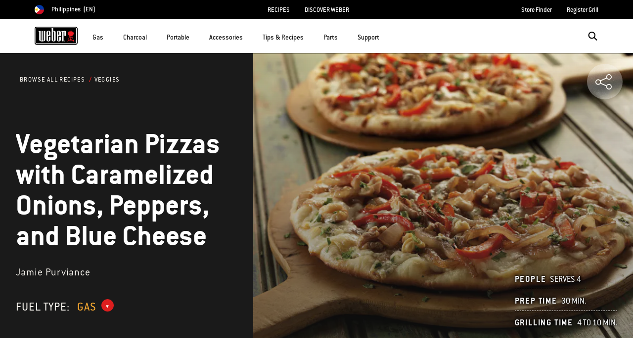

--- FILE ---
content_type: text/html;charset=UTF-8
request_url: https://www.weber.com/PH/en/recipes/veggies/vegetarian-pizzas/weber-9708.html
body_size: 44927
content:
<!DOCTYPE html>
<html lang="en-PH">
<head>
<!--[if gt IE 9]><!-->
<script>//common/scripts.isml</script>



<script type="text/javascript">
    (function(){
        window.SitePreferences = {"SITE_LANGUAGE":"en","SITE_COUNTRY_CODE":"PH","RECAPTCHA_ENABLED":true,"RECAPTCHA_API_URL":"https://www.google.com/recaptcha/api.js?onload=onRecaptchaLoad&render=explicit\n                ","RECAPTCHA_SITE_KEY":"6Ld4f5YaAAAAAGYWw6nH7-m8BoNbn6N2l-9qGwiE","NARVAR_EDD_SHIP_ENABLED":false,"NARVAR_DEFAULT_MSG":null,"NARVAR_EDD_EXPORT_ENABLED":false,"PRICE_NETCONTENT_ENABLED":false,"PRICE_VATHINT_ENABLED":false,"YOTPO_ENABLED":false,"GOOGLE_MAPS_API_KEY":"AIzaSyBIRbZIT9jZ0IzEsGsH-4STKYni4ZikKG8","GOOGLE_MAPS_API_VERSION":"quarterly","ZIP_PAYMENT_ENABLED":false,"ZIP_PAYMENT_URL":null,"LATITUDE_PAYMENT_ENABLED":false,"LATITUDE_MERCHANT_ID":null,"LATITUDE_CURRENCY_CODE":null,"LATITUDE_PDP_MIN":null,"LATITUDE_PDP_PAYMENT_OPTION":"equal","LATITUDE_PDP_PROMO_MONTHS":60,"LATITUDE_PDP_PROMO_MONTHS_UNDER":6,"LATITUDE_WIDGET_SRC":"https://develop.checkout.dev.merchant-services-np.lfscnp.com/assets/content.js?platform=direct&merchantId=","AFFIRM_ENABLED":null,"AFFIRM_PAYMENT_MIN":50,"AFFIRM_PAYMENT_MAX":50,"ADDRESS_FINDER_ENABLED":false,"ADDRESS_FINDER_KEY":null,"ADDRESS_FINDER_URL":"https://api.addressfinder.io/assets/v3/widget.js","INSTORE_PICKUP_ENABLED":false,"DPD_ENABLED":false,"DPD_POSTAL_FORMAT":null,"THREEKIT_ENABLED":false,"THREEKIT_ACCESSTOKEN":null,"THREEKIT_SHOW_CONFIGURATOR":false,"THREEKIT_SHOW_AR":false,"THREEKIT_ALLOW_MOBILE_ORBIT":null,"THREEKIT_PRODUCTS":null,"ONETRUST_ENABLED":false,"STOCKINSTORE_SITE_ID":null,"CLICKANDCOLLECT_SITE_ID":null,"CLICKANDCOLLECT_ENABLED":false,"MIKMAK_APP_ID":null,"MIKMAK_ENABLED":false,"ADD_TO_CART_ACTION":null,"CHECKOUT_LOGIN_ENABLED":false,"WISHLIST_ENABLED":null,"GIFTREGISTRY_ENABLED":null,"CS_ENABLED":null,"CS_TYPE":null,"CHECKOUT_MINICART_LOGIN_ENABLED":null,"GOOGLE_AUTOCOMPLETE_ENABLED":null,"GOOGLE_PLACES_API_KEY":null,"FEDEX_ENABLED":false,"LOQATE_ENABLED":null,"LOQATE_OVERRIDE_ENABLED":null,"LOQATE_STREET_REQUIRED":null,"LOQATE_SUBADMIN_REQUIRED":null,"LOQATE_STREETNO_FIRST":null,"PAYMETRIC_ENABLED":false,"ZENDESK_ENABLED":false,"ZENDESK_SETTINGS":"{ \"default\": { \"locale\": \"en-us\", \"settings\": { \"analytics\": false, \"webWidget\": {\n                    \"color\": { \"theme\": \"#e01c1c\", \"launcher\": \"#e01c1c\", \"launcherText\": \"#FFFFFF\", \"button\":\n                    \"#e01c1c\", \"resultLists\": \"#e01c1c\", \"header\": \"#e01c1c\", \"articleLinks\": \"#e01c1c\" }, \"position\": {\n                    \"horizontal\": \"right\", \"vertical\": \"bottom\" } } } } }\n                ","ZENDESK_KEY":null,"ZENDESK_LOCALE":null,"INTLPHONE_ENABLED":true,"INTLPHONE_DROPDOWN":true,"RESERVE_PRODUCT_ONLINE":null,"GAO_IS_BOOKABLE":false,"CBW_SHOW_PRICES":true,"PRIVATE_EVENTS_REQUIRED_TOPICS":"{\n\"locales\": {\n\t\"default\": {\n               \t\"topics\": [\n\t\t\t\t\"Warranty Assistance\",\n\t\t\t\t\"Parts Purchase Assistance\",\n\t\t\t\t\"Field Service\",\n\t\t\t\t\"Gas Supply\"\n\t\t\t]\n\t\t}\n        }\n}","STORELOCATOR_HEADER_TEXT":null,"PARCEL_LAB_USER":"1612169"};
        window.Urls = {"staticPath":"/on/demandware.static/Sites-PH-Site/-/en_PH/v1769240084644/","cartShow":"/PH/en/cart/","getProductUrl":"/on/demandware.store/Sites-PH-Site/en_PH/Product-Show","removeImg":"/on/demandware.static/Sites-PH-Site/-/en_PH/v1769240084644/images/icon_remove.gif","xiframeReloadUrl":"/on/demandware.store/Sites-PH-Site/en_PH/Paymetrics-LoadIframe","storesFind":"/PH/en/storefinder/","getAddToCartButtons":"/on/demandware.store/Sites-PH-Site/en_PH/Product-GetAddToCartButtons","estimatedDeliveryUrl":"/on/demandware.store/Sites-PH-Site/en_PH/EDD-Ajax","setEstimatedDeliveryUrl":"/on/demandware.store/Sites-PH-Site/en_PH/EDD-Set","setSessionConsentTrackingUrl":"/on/demandware.store/Sites-PH-Site/en_PH/ConsentTracking-SetConsent"};
        window.Resources = {"ADDRESS":"Address","MORE":"Show More","OUT_OF_STOCK":"Out of Stock","CURRENTLY_UNAVAILABLE":"Currently Unavailable","CLOSE":"Close","CANCEL":"Cancel","GIFT_CERTIFICATE":"eGift Card","PAYMETRIC_LOAD_ERROR":"Something went kind of wrong. Please try refreshing the page.","BONUS_PRODUCT_NOT_DEFINED":"Bonus could not be created since specified product is not a valid bonus product for the passed discount.","SELECT_FREE_BONUS_GIFT":"Select Your Free Bonus Gifts","FREE_LABEL":"Free","CAROUSEL_INSTRUCTIONS":"Changing this current slide of this carousel will change the current slide of the thumbnail carousel that follows.","NARVAR_ESTIMATED_MSG":"estimated.delivery.date","NARVAR_ESTIMATED_MSG_PDP":"estimated.delivery.date.pdp","NARVAR_FREE_MSG_PDP":"free.delivery.date.pdp","NARVAR_FREE_MSG":"free.delivery.date","NARVAR_ORDER_BY":"order.by.msg","NOTIFY_ME_WHEN_AVAILABLE":"Notify me when available","ADD_TO_CART":"Add to Cart","NOT_AVAILABLE":"Currently Unavailable","STORE_NEXT_STEP":"Before you can continue to the next step, you must select a store.","SELECT_TIME":"Select your time","REQUIRED_DELIVERY_SCHEDULE_MSG":"This order includes products that require date and time designation (if you do not specify the date and time, you will not be able to proceed to payment).","NO_DELIVERY_REGION_MSG":"","PLACE_ORDER":"Place order","PROCEED_TO_PAYMENT":"Proceed to Payment","CHANGE_GRILL":"Change grill","SELECTED_GRILL":"Selected Grill","SELECT_GRILL":"Select grill","RESULTS_AVAILABLE":"label.results.available","ADYEN_CARD_LABEL":"Cards","ASSEMBLY_SERVICE":"Assembly service","BBQK_NOT_AVAILABLE":"Unfortunately one item of your BBQK set is currently not available. Pls. choose another kitchen or contact our customer service.","CLICK_AND_COLLECT_AVAILABLE":"All items available for Click & Collect at {0}. <a class=\"alert-green-2 click-and-collect-change-store\" onclick=\"stockInStore.showClickCollectWidget()\">Change Pick Up Store</a>","CLICK_AND_COLLECT_UNAVAILABLE":"One or more items are NOT available for Click & Collect at {0}.  <a class=\"alert-red-2 click-and-collect-change-store\" onclick=\"stockInStore.showClickCollectWidget()\">Change Pick Up Store</a> or have your order delivered.","CLICK_AND_COLLECT_PLI_UNAVAILABLE":"Qty exceeds availability or item not in store","CLICK_AND_COLLECT_PLI_AVAILABLE":"Available for Click & Collect","CLICK_AND_COLLECT_ORDER_UNAVAILABLE":"Some items are NOT available for Click & Collect","CLICK_AND_COLLECT_STORE_UNAVAILABLE":"Click & Collect not available"};
    }());
</script>

<script defer type="text/javascript" src="https://cdn.jsdelivr.net/npm/blazy@1.3.0/blazy.min.js"></script>


<script defer type="text/javascript" src="/on/demandware.static/Sites-PH-Site/-/en_PH/v1769240084644/js/main.js"></script>



    
        <script defer type="text/javascript" src="https://www.weber.com/on/demandware.static/-/Sites/en_PH/v1769240084644/customScripts/js/bundle-20231128_01.js"
            
            >
        </script>
    















<!--<![endif]-->
<meta charset=UTF-8>

<meta http-equiv="x-ua-compatible" content="ie=edge">

<meta name="viewport" content="width=device-width, initial-scale=1">



    <title>Vegetarian Pizzas with Caramelized Onions, Peppers, and Blue Cheese | Veggies Recipes</title>


<meta name="description" content="Check out this delicious recipe for Vegetarian Pizzas from Weber&mdash;the world's number one authority in grilling."/>
<meta name="keywords" content="Weber"/>








    
        
                <meta property="og:image" content="https://ux2cms.imgix.net/images/20151023095347_row_sides_14.jpg?auto=compress,format&amp;w=750">
        
    
        
                <meta property="og:title" content="Vegetarian Pizzas with Caramelized Onions, Peppers, and Blue Cheese | Veggies Recipes">
        
    
        
                <meta property="og:url" content="https://www.weber.com/PH/en/recipes/veggies/vegetarian-pizzas/weber-9708.html">
        
    
        
                <meta property="og:description" content="Check out this delicious recipe for Vegetarian Pizzas from Weber&mdash;the world&#39;s number one authority in grilling.">
        
    


<link rel="shortcut icon" type="image/x-icon" href="/on/demandware.static/Sites-PH-Site/-/default/dw1035c753/images/favicons/favicon.ico" />
<link rel="icon" type="image/png" href="/on/demandware.static/Sites-PH-Site/-/default/dwf5dcd0a1/images/favicons/favicon-16x16.png" sizes="16x16" />
<link rel="icon" type="image/png" href="/on/demandware.static/Sites-PH-Site/-/default/dw62442664/images/favicons/favicon-32x32.png" sizes="32x32" />
<link rel="icon" type="image/png" href="/on/demandware.static/Sites-PH-Site/-/default/dw5d7b8676/images/favicons/favicon-96x96.png" sizes="96x96" />








<script>
window.gtmData = ["{\"page\":{\"pageInfo\":{\"pageID\":\"/on/demandware.store/Sites-PH-Site/en_PH/Page-Show\",\"pageName\":\"Vegetarian Pizzas with Caramelized Onions, Peppers, and Blue Cheese | Veggies Recipes\",\"sysEnv\":\"production\",\"language\":\"en_PH\"},\"category\":{\"pageType\":\"content\"}}}","{\"pageCategory\":\"recipes\",\"categorypath\":\"recipes > veggies\",\"content_group1\":\"Recipes\",\"content_group2\":\"Veggies\",\"content_group3\":\"weber-9708\",\"content_group4\":\"Vegetarian Pizzas\"}"];
</script>

<script data-cookieconsent="ignore">
window.gtmData = window.gtmData || [];
var userData = {
  "action": "GTM-UserData",
  "queryString": "",
  "locale": "en_PH",
  "userdata": "{\"user\":{\"segment\":{\"loginStatus\":\"0\"},\"profile\":[{\"profileInfo\":{\"profileID\":\"bcqau1POs2A3VlxX7j9zXPgbD3\",\"email\":\"\"}}]}}",
  "useremail": "{\"user email\":\"\"}"
};
gtmData.push(userData.userdata);
gtmData.push(userData.useremail);
var cartModel = {
  "action": "GTM-GetBasketModel",
  "queryString": "",
  "locale": "en_PH",
  "cartContent": "{\"cartcontent\":[]}"
};
gtmData.unshift(cartModel.cartContent);
</script>
<!-- Google Tag Manager -->
<script data-cookieconsent="ignore">
window.gtmID = "GTM-KHP5CLD";
window.gtmQueryParams = "";
</script>
<!-- End Google Tag Manager -->



<link rel="stylesheet" href="/on/demandware.static/Sites-PH-Site/-/en_PH/v1769240084644/css/global.css" />



    <link rel="stylesheet" href="https://www.weber.com/on/demandware.static/-/Sites/en_PH/v1769240084644/customScripts/css/reskin-consolidated-20250212-02.css"  />









    <link rel="stylesheet" href="/on/demandware.static/Sites-PH-Site/-/en_PH/v1769240084644/css/newNavigation.css" />







    
        <link rel="alternate" href="https://www.weber.com/US/en/recipes/veggies/vegetarian-pizzas/weber-9708.html" hreflang="en" />
    
        <link rel="alternate" href="https://www.weber.com/US/en/recipes/veggies/vegetarian-pizzas/weber-9708.html" hreflang="en-US" />
    
        <link rel="alternate" href="https://www.weber.com/CA/en/recipes/veggies/vegetarian-pizzas/weber-9708.html" hreflang="en-CA" />
    
        <link rel="alternate" href="https://www.weber.com/CA/fr/recettes/veggies/pizzas-v%C3%A9g%C3%A9tariennes/weber-9708.html" hreflang="fr-CA" />
    
        <link rel="alternate" href="https://www.weber.com/ES/es/recipes/veggies/vegetarian-pizzas/weber-9708.html" hreflang="es" />
    
        <link rel="alternate" href="https://www.weber.com/ES/es/recipes/veggies/vegetarian-pizzas/weber-9708.html" hreflang="es-ES" />
    
        <link rel="alternate" href="https://www.weber.com/HK/en/recipes/veggies/vegetarian-pizzas/weber-9708.html" hreflang="en-HK" />
    
        <link rel="alternate" href="https://www.weber.com/SG/en/recipes/veggies/vegetarian-pizzas/weber-9708.html" hreflang="en-SG" />
    
        <link rel="alternate" href="https://www.weber.com/JP/en/recipes/veggies/vegetarian-pizzas/weber-9708.html" hreflang="en-JP" />
    
        <link rel="alternate" href="https://www.weber.com/IN/en/recipes/veggies/vegetarian-pizzas/weber-9708.html" hreflang="en-IN" />
    
        <link rel="alternate" href="https://www.weber.com/DK/da/recipes/veggies/vegetarian-pizzas/weber-9708.html" hreflang="da" />
    
        <link rel="alternate" href="https://www.weber.com/DK/da/recipes/veggies/vegetarian-pizzas/weber-9708.html" hreflang="da-DK" />
    
        <link rel="alternate" href="https://www.weber.com/AT/de/recipes/veggies/vegetarian-pizzas/weber-9708.html" hreflang="de-AT" />
    
        <link rel="alternate" href="https://www.weber.com/SE/sv/recipes/veggies/vegetarian-pizzas/weber-9708.html" hreflang="sv" />
    
        <link rel="alternate" href="https://www.weber.com/SE/sv/recipes/veggies/vegetarian-pizzas/weber-9708.html" hreflang="sv-SE" />
    
        <link rel="alternate" href="https://www.weber.com/IT/it/recipes/veggies/vegetarian-pizzas/weber-9708.html" hreflang="it" />
    
        <link rel="alternate" href="https://www.weber.com/IT/it/recipes/veggies/vegetarian-pizzas/weber-9708.html" hreflang="it-IT" />
    
        <link rel="alternate" href="https://www.weber.com/NO/no/recipes/veggies/vegetarian-pizzas/weber-9708.html" hreflang="no" />
    
        <link rel="alternate" href="https://www.weber.com/NO/no/recipes/veggies/vegetarian-pizzas/weber-9708.html" hreflang="no-NO" />
    
        <link rel="alternate" href="https://www.weber.com/GB/en/recipes/veggies/vegetarian-pizzas/weber-9708.html" hreflang="en-GB" />
    
        <link rel="alternate" href="https://www.weber.com/DE/de/recipes/veggies/vegetarian-pizzas/weber-9708.html" hreflang="de" />
    
        <link rel="alternate" href="https://www.weber.com/DE/de/recipes/veggies/vegetarian-pizzas/weber-9708.html" hreflang="de-DE" />
    
        <link rel="alternate" href="https://www.weber.com/FR/fr/recipes/veggies/vegetarian-pizzas/weber-9708.html" hreflang="fr" />
    
        <link rel="alternate" href="https://www.weber.com/FR/fr/recipes/veggies/vegetarian-pizzas/weber-9708.html" hreflang="fr-FR" />
    
        <link rel="alternate" href="https://www.weber.com/CH/de/recipes/veggies/vegetarian-pizzas/weber-9708.html" hreflang="de-CH" />
    
        <link rel="alternate" href="https://www.weber.com/CH/fr/recipes/veggies/vegetarian-pizzas/weber-9708.html" hreflang="fr-CH" />
    
        <link rel="alternate" href="https://www.weber.com/NL/nl/recipes/veggies/vegetarian-pizzas/weber-9708.html" hreflang="nl" />
    
        <link rel="alternate" href="https://www.weber.com/NL/nl/recipes/veggies/vegetarian-pizzas/weber-9708.html" hreflang="nl-NL" />
    
        <link rel="alternate" href="https://www.weber.com/MX/es/recetas/veggies/pizzas-vegetarianas/weber-9708.html" hreflang="es-MX" />
    
        <link rel="alternate" href="https://www.weber.com/CL/es/recipes/veggies/vegetarian-pizzas/weber-9708.html" hreflang="es-CL" />
    
        <link rel="alternate" href="https://www.weber.com/on/demandware.store/Sites-PA-Site/es_PA/Page-Show?cid=weber-9708" hreflang="es-PA" />
    
        <link rel="alternate" href="https://www.weber.com/on/demandware.store/Sites-AU-Site/en_AU/Page-Show?cid=weber-9708" hreflang="en-AU" />
    
        <link rel="alternate" href="https://www.weber.com/on/demandware.store/Sites-NZ-Site/en_NZ/Page-Show?cid=weber-9708" hreflang="en-NZ" />
    
        <link rel="alternate" href="https://www.weber.com/CO/es/cms-components-templates-3/weber-9708.html" hreflang="es-CO" />
    





<meta property="og:type" content="website" />

<meta property="og:title" content="Vegetarian Pizzas with Caramelized Onions, Peppers, and Blue Cheese | Veggies Recipes" />

<meta property="og:locale" content="en_PH" />

<meta property="twitter:card" content="summary_large_image" />

<meta property="og:description" content="Check out this delicious recipe for Vegetarian Pizzas from Weber&mdash;the world's number one authority in grilling." />

<meta property="og:url" content="https://www.weber.com/PH/en/recipes/veggies/vegetarian-pizzas/weber-9708.html" />







<link rel="canonical" href="https://www.weber.com/PH/en/recipes/veggies/vegetarian-pizzas/weber-9708.html"/>

<script type="text/javascript">//<!--
/* <![CDATA[ (head-active_data.js) */
var dw = (window.dw || {});
dw.ac = {
    _analytics: null,
    _events: [],
    _category: "",
    _searchData: "",
    _anact: "",
    _anact_nohit_tag: "",
    _analytics_enabled: "true",
    _timeZone: "Asia/Manila",
    _capture: function(configs) {
        if (Object.prototype.toString.call(configs) === "[object Array]") {
            configs.forEach(captureObject);
            return;
        }
        dw.ac._events.push(configs);
    },
	capture: function() { 
		dw.ac._capture(arguments);
		// send to CQ as well:
		if (window.CQuotient) {
			window.CQuotient.trackEventsFromAC(arguments);
		}
	},
    EV_PRD_SEARCHHIT: "searchhit",
    EV_PRD_DETAIL: "detail",
    EV_PRD_RECOMMENDATION: "recommendation",
    EV_PRD_SETPRODUCT: "setproduct",
    applyContext: function(context) {
        if (typeof context === "object" && context.hasOwnProperty("category")) {
        	dw.ac._category = context.category;
        }
        if (typeof context === "object" && context.hasOwnProperty("searchData")) {
        	dw.ac._searchData = context.searchData;
        }
    },
    setDWAnalytics: function(analytics) {
        dw.ac._analytics = analytics;
    },
    eventsIsEmpty: function() {
        return 0 == dw.ac._events.length;
    }
};
/* ]]> */
// -->
</script>
<script type="text/javascript">//<!--
/* <![CDATA[ (head-cquotient.js) */
var CQuotient = window.CQuotient = {};
CQuotient.clientId = 'abcn-PH';
CQuotient.realm = 'ABCN';
CQuotient.siteId = 'PH';
CQuotient.instanceType = 'prd';
CQuotient.locale = 'en_PH';
CQuotient.fbPixelId = '__UNKNOWN__';
CQuotient.activities = [];
CQuotient.cqcid='';
CQuotient.cquid='';
CQuotient.cqeid='';
CQuotient.cqlid='';
CQuotient.apiHost='api.cquotient.com';
/* Turn this on to test against Staging Einstein */
/* CQuotient.useTest= true; */
CQuotient.useTest = ('true' === 'false');
CQuotient.initFromCookies = function () {
	var ca = document.cookie.split(';');
	for(var i=0;i < ca.length;i++) {
	  var c = ca[i];
	  while (c.charAt(0)==' ') c = c.substring(1,c.length);
	  if (c.indexOf('cqcid=') == 0) {
		CQuotient.cqcid=c.substring('cqcid='.length,c.length);
	  } else if (c.indexOf('cquid=') == 0) {
		  var value = c.substring('cquid='.length,c.length);
		  if (value) {
		  	var split_value = value.split("|", 3);
		  	if (split_value.length > 0) {
			  CQuotient.cquid=split_value[0];
		  	}
		  	if (split_value.length > 1) {
			  CQuotient.cqeid=split_value[1];
		  	}
		  	if (split_value.length > 2) {
			  CQuotient.cqlid=split_value[2];
		  	}
		  }
	  }
	}
}
CQuotient.getCQCookieId = function () {
	if(window.CQuotient.cqcid == '')
		window.CQuotient.initFromCookies();
	return window.CQuotient.cqcid;
};
CQuotient.getCQUserId = function () {
	if(window.CQuotient.cquid == '')
		window.CQuotient.initFromCookies();
	return window.CQuotient.cquid;
};
CQuotient.getCQHashedEmail = function () {
	if(window.CQuotient.cqeid == '')
		window.CQuotient.initFromCookies();
	return window.CQuotient.cqeid;
};
CQuotient.getCQHashedLogin = function () {
	if(window.CQuotient.cqlid == '')
		window.CQuotient.initFromCookies();
	return window.CQuotient.cqlid;
};
CQuotient.trackEventsFromAC = function (/* Object or Array */ events) {
try {
	if (Object.prototype.toString.call(events) === "[object Array]") {
		events.forEach(_trackASingleCQEvent);
	} else {
		CQuotient._trackASingleCQEvent(events);
	}
} catch(err) {}
};
CQuotient._trackASingleCQEvent = function ( /* Object */ event) {
	if (event && event.id) {
		if (event.type === dw.ac.EV_PRD_DETAIL) {
			CQuotient.trackViewProduct( {id:'', alt_id: event.id, type: 'raw_sku'} );
		} // not handling the other dw.ac.* events currently
	}
};
CQuotient.trackViewProduct = function(/* Object */ cqParamData){
	var cq_params = {};
	cq_params.cookieId = CQuotient.getCQCookieId();
	cq_params.userId = CQuotient.getCQUserId();
	cq_params.emailId = CQuotient.getCQHashedEmail();
	cq_params.loginId = CQuotient.getCQHashedLogin();
	cq_params.product = cqParamData.product;
	cq_params.realm = cqParamData.realm;
	cq_params.siteId = cqParamData.siteId;
	cq_params.instanceType = cqParamData.instanceType;
	cq_params.locale = CQuotient.locale;
	
	if(CQuotient.sendActivity) {
		CQuotient.sendActivity(CQuotient.clientId, 'viewProduct', cq_params);
	} else {
		CQuotient.activities.push({activityType: 'viewProduct', parameters: cq_params});
	}
};
/* ]]> */
// -->
</script>




<script>(window.BOOMR_mq=window.BOOMR_mq||[]).push(["addVar",{"rua.upush":"false","rua.cpush":"true","rua.upre":"false","rua.cpre":"true","rua.uprl":"false","rua.cprl":"false","rua.cprf":"false","rua.trans":"SJ-628f4956-2c1d-4cfe-8e00-fbd7d33651e6","rua.cook":"false","rua.ims":"false","rua.ufprl":"false","rua.cfprl":"true","rua.isuxp":"false","rua.texp":"norulematch","rua.ceh":"false","rua.ueh":"false","rua.ieh.st":"0"}]);</script>
                              <script>!function(a){var e="https://s.go-mpulse.net/boomerang/",t="addEventListener";if("False"=="True")a.BOOMR_config=a.BOOMR_config||{},a.BOOMR_config.PageParams=a.BOOMR_config.PageParams||{},a.BOOMR_config.PageParams.pci=!0,e="https://s2.go-mpulse.net/boomerang/";if(window.BOOMR_API_key="HXQQH-NW7PB-D9TCB-4D5NS-63NJ2",function(){function n(e){a.BOOMR_onload=e&&e.timeStamp||(new Date).getTime()}if(!a.BOOMR||!a.BOOMR.version&&!a.BOOMR.snippetExecuted){a.BOOMR=a.BOOMR||{},a.BOOMR.snippetExecuted=!0;var i,_,o,r=document.createElement("iframe");if(a[t])a[t]("load",n,!1);else if(a.attachEvent)a.attachEvent("onload",n);r.src="javascript:void(0)",r.title="",r.role="presentation",(r.frameElement||r).style.cssText="width:0;height:0;border:0;display:none;",o=document.getElementsByTagName("script")[0],o.parentNode.insertBefore(r,o);try{_=r.contentWindow.document}catch(O){i=document.domain,r.src="javascript:var d=document.open();d.domain='"+i+"';void(0);",_=r.contentWindow.document}_.open()._l=function(){var a=this.createElement("script");if(i)this.domain=i;a.id="boomr-if-as",a.src=e+"HXQQH-NW7PB-D9TCB-4D5NS-63NJ2",BOOMR_lstart=(new Date).getTime(),this.body.appendChild(a)},_.write("<bo"+'dy onload="document._l();">'),_.close()}}(),"".length>0)if(a&&"performance"in a&&a.performance&&"function"==typeof a.performance.setResourceTimingBufferSize)a.performance.setResourceTimingBufferSize();!function(){if(BOOMR=a.BOOMR||{},BOOMR.plugins=BOOMR.plugins||{},!BOOMR.plugins.AK){var e="true"=="true"?1:0,t="",n="bu5rutqxhzhcw2luzqfa-f-a09b9d6e6-clientnsv4-s.akamaihd.net",i="false"=="true"?2:1,_={"ak.v":"39","ak.cp":"451597","ak.ai":parseInt("289965",10),"ak.ol":"0","ak.cr":9,"ak.ipv":4,"ak.proto":"h2","ak.rid":"90fdb946","ak.r":47358,"ak.a2":e,"ak.m":"dsca","ak.n":"essl","ak.bpcip":"13.59.26.0","ak.cport":40502,"ak.gh":"23.208.24.235","ak.quicv":"","ak.tlsv":"tls1.3","ak.0rtt":"","ak.0rtt.ed":"","ak.csrc":"-","ak.acc":"","ak.t":"1769262090","ak.ak":"hOBiQwZUYzCg5VSAfCLimQ==LbflqytbnaW6lQYZ3HemgKmRrot83n7KCX8oxC/K4kMwZK05XRM2GzRPZg2xIqdjJr2zbdkkuknshX4i8rPuqddLqeY8KoGSchf1EgrDZf45kqG4hOfcCmYZkFejW1ZyLlhfFyoAnfU4wpw6CTThpatsNAzBPAiSEJ8aP1qwJhcfDmCvyPU67qvRIixlmjoR5eQFU6CmvNuwHL9ol0hHDTD7shYTDasU8py4e8E//AU/NVNp2KzzMvGD6WMMr+mqixmTrJ16WjFlHXFEXDstDqn7YAWpSYGrHdvUqNdpZ+4bcuMSwzdZw3e9ihH0kXAETQVKoxjLxgOb5FQ+Ezn2TgBQqrsEKsbpPCBXjXKYQ1aHOVZJkQb22D16h9nErqB+ZOEWfHtJPcjSt4bUH3SCh4FK3VoDHty7G07U5nkUNHo=","ak.pv":"521","ak.dpoabenc":"","ak.tf":i};if(""!==t)_["ak.ruds"]=t;var o={i:!1,av:function(e){var t="http.initiator";if(e&&(!e[t]||"spa_hard"===e[t]))_["ak.feo"]=void 0!==a.aFeoApplied?1:0,BOOMR.addVar(_)},rv:function(){var a=["ak.bpcip","ak.cport","ak.cr","ak.csrc","ak.gh","ak.ipv","ak.m","ak.n","ak.ol","ak.proto","ak.quicv","ak.tlsv","ak.0rtt","ak.0rtt.ed","ak.r","ak.acc","ak.t","ak.tf"];BOOMR.removeVar(a)}};BOOMR.plugins.AK={akVars:_,akDNSPreFetchDomain:n,init:function(){if(!o.i){var a=BOOMR.subscribe;a("before_beacon",o.av,null,null),a("onbeacon",o.rv,null,null),o.i=!0}return this},is_complete:function(){return!0}}}}()}(window);</script></head>
<body>



<!-- Google Tag Manager (noscript) -->
<noscript><iframe src="https://www.googletagmanager.com/ns.html?id=GTM-KHP5CLD" height="0" width="0" style="display:none;visibility:hidden"></iframe></noscript>
<!-- End Google Tag Manager (noscript) -->



<div class="page" data-action="Page-Show" data-querystring="cid=weber-9708" >




<header class="header-main-wrapper">
    <a href="#maincontent" class="skip" aria-label="Skip to main content">Skip to main content</a>


    
    <div class="country-selector-wrapper hidden-md-down">
        <div class="d-flex justify-content-between container country-selector-block">
            
            
            


    <div class="d-flex" data-url="/on/demandware.store/Sites-PH-Site/en_PH/Page-SetLocale">
        <a href="https://www.weber.com/international" id="dropdownCountrySelector" class="country-selector-text d-flex align-items-center" title="Philippines">
                <span class="sr-only">Choose country</span>
            <img class="flag-icon" src="https://www.weber.com/on/demandware.static/Sites-PH-Site/-/default/dw5feff2a7/images/flags/ph.png" alt="" title="Philippines"/>
            
                <span class="d-block d-xlg-none">PH</span>
                <span class="hidden-lg-down">Philippines</span>
            
            <span class="text-uppercase pl-1">(en)</span>
        </a>
    </div>


            


            
                <ul class="d-flex header-links-wrapper mb-0"><li><a href="https://www.weber.com/PH/en/recipes/weber-31811.html" title="See All Recipes">RECIPES</a>
</li>
<li><a href="https://www.weber.com/PH/en/aboutus.html">DISCOVER WEBER</a>
</li></ul>
            
            <ul class="d-flex header-links-wrapper mb-0">
                
                    <li><a href="https://www.weber.com/PH/en/storefinder/" title="Store Finder">Store Finder</a></li>
<li><a href="https://www.weber.com/PH/en/register-grill/" title="Register Grill">Register Grill</a></li>
                
            </ul>
        </div>
    </div>

    
    <div class="header-wrapper ">
        <div class="header">
            <div class="container">
                <div class="row">
                    <div class="col-12 header-container">
                        <div class="navbar-header d-flex align-items-center">
                            </isset>
                            
                            
                            <nav class="d-flex align-items-center" aria-label="primary">
                                <button class="navbar-toggler d-lg-none" type="button" aria-label="Toggle navigation">
                                    <span class="hidden-md-down">Menu</span>
                                </button>

                                
                                    <a class="logo-home" href="/PH/en/home/" title="Weber Home">
                                        <img src="https://dw-images.weber.com/base/weber-logo.svg?auto=compress,format" alt="Weber Home" />
                                    </a>
                                

                                <div class="main-menu navbar-toggleable-md menu-toggleable-left multilevel-dropdown d-none d-lg-block banner-closed" id="sg-navbar-collapse" role="dialog" aria-modal="true" aria-label="Main Menu">
                                    





















    


<div class="navbar navbar-expand-lg bg-inverse col-12">
    <div class="close-menu clearfix d-lg-none">
        <div class="back pull-left">
            <button class="back-button" role="button"
                aria-label="Back to previous menu">
                <span class="sr-only">
                    Back
                </span>
            </button>
        </div>
    </div>
    <div class="menu-group">
        <ul class="nav navbar-nav ">
            
                
                    
                        <li class="nav-item dropdown" id="gas-grills">
                            <span class="position-relative">
                                <a href="https://www.weber.com/PH/en/gas/"
                                    class="nav-link dropdown-toggle parent-item"
                                    data-toggle="dropdown"
                                    title="Gas"
                                    id="gas-grills-button">
                                    <div class="bold-placeholder" title="Gas">Gas</div>
                                </a>
                                <button class="toggle-button"
                                    role="button"
                                    aria-expanded="false"
                                    tabindex="0"
                                    aria-controls="gas-grills-panel"
                                    aria-label="open gas-grills-panel"
                                    title="Gas">
                                    
<i class="icon icon-arrow-bottom-sm" aria-label="" title="arrow-bottom-sm">
    <span class="d-none"></span>
</i>

                                </button>
                            </span>
                            
                            




    
        

            <div class="dropdown-menu  flex-wrap flex-row align-items-start align-content-start"
                id="gas-grills-panel"
                aria-labelledby="gas-grills"
                role="region">
                
                    <div class="dropdown-item header-menu-banner-container d-none d-lg-flex w-100">
                        <span class="menu-item-title" role="heading" aria-level="2">
                            
                                Gas
                            
                        </span>
                        <button type="button" class="ml-auto close close-button order-3" aria-label="Close">
                            <i class="icon icon-cross-black"></i>
                        </button>
                        
                            <div class="menu-item-banner">
                                <a class="menuShopAll" href="https://www.weber.com/PH/en/gas/" title="Shop All Gas Grills">Shop All Gas Grills</a>
                            </div>
                        

                    </div>

                    
                
        
    
    
        
            
            <div class="dropdown-item-list-container w-100">
                <div class="list-unstyled">
        
        <div class="dropdown-item">
            <a href="https://www.weber.com/PH/en/gas/genesis/" id="genesis" class="dropdown-link" title="Genesis&reg;">
                
                    <img src="https://dw-images.weber.com/navigation/default/grills/35813004_207x165.png?auto=compress,format" class="category-thumb d-none d-lg-block" alt=""
                        loading="lazy" />
                
                <div class="category-name">
                    Genesis&reg;
                    
                </div>
                
                
            </a>
        </div>
        
    

    
    
        
        <div class="dropdown-item">
            <a href="https://www.weber.com/PH/en/gas/spirit/" id="spirit" class="dropdown-link" title="Spirit&reg;">
                
                    <img src="https://dw-images.weber.com/navigation/default/gas-grills/46112001_207x165.png?auto=compress,format" class="category-thumb d-none d-lg-block" alt=""
                        loading="lazy" />
                
                <div class="category-name">
                    Spirit&reg;
                    
                </div>
                
                
            </a>
        </div>
        
    

    
    
        
        <div class="dropdown-item">
            <a href="https://www.weber.com/PH/en/gas/q-series/" id="q-series" class="dropdown-link" title="Q&reg; Series">
                
                    <img src="https://dw-images.weber.com/navigation/default/grills/51042208_207x165.png?auto=compress,format" class="category-thumb d-none d-lg-block" alt=""
                        loading="lazy" />
                
                <div class="category-name">
                    Q&reg; Series
                    
                </div>
                
                
            </a>
        </div>
        
    

    
    
        
        <div class="dropdown-item">
            <a href="https://www.weber.com/PH/en/accessories/accessories-by-grill-type/gas-grill-accessories/" id="gas-accessories" class="dropdown-link" title="Gas Accessories">
                
                    <img src="https://dw-images.weber.com/navigation/default/gas-grills/00_GasGrill_Accessory_207x165.png?auto=compress,format" class="category-thumb d-none d-lg-block" alt=""
                        loading="lazy" />
                
                <div class="category-name">
                    Gas Accessories
                    
                </div>
                
                
            </a>
        </div>
        
    

    
    
        
        <div class="dropdown-item">
            <a href="https://www.weber.com/PH/en/parts/gas-replacement-parts/" id="gas-parts" class="dropdown-link" title="Gas Parts">
                
                    <img src="https://dw-images.weber.com/navigation/default/gas-grills/00_Gas_Parts_207x165.png?auto=compress,format" class="category-thumb d-none d-lg-block" alt=""
                        loading="lazy" />
                
                <div class="category-name">
                    Gas Parts
                    
                </div>
                
                
            </a>
        </div>
        
            
            
                <div class="dropdown-item d-block d-lg-none">
                    <span class="dropdown-link">
                        <a class="menuShopAll" href="https://www.weber.com/PH/en/gas/" title="Shop All Gas Grills">Shop All Gas Grills</a>
                    </span>
                </div>
            
                </div>
            </div>
        
    


</div>
                        </li>
                    
                
                    
                        <li class="nav-item dropdown" id="charcoal-grills">
                            <span class="position-relative">
                                <a href="https://www.weber.com/PH/en/charcoal/"
                                    class="nav-link dropdown-toggle parent-item"
                                    data-toggle="dropdown"
                                    title="Charcoal"
                                    id="charcoal-grills-button">
                                    <div class="bold-placeholder" title="Charcoal">Charcoal</div>
                                </a>
                                <button class="toggle-button"
                                    role="button"
                                    aria-expanded="false"
                                    tabindex="0"
                                    aria-controls="charcoal-grills-panel"
                                    aria-label="open charcoal-grills-panel"
                                    title="Charcoal">
                                    
<i class="icon icon-arrow-bottom-sm" aria-label="" title="arrow-bottom-sm">
    <span class="d-none"></span>
</i>

                                </button>
                            </span>
                            
                            




    
        

            <div class="dropdown-menu  flex-wrap flex-row align-items-start align-content-start"
                id="charcoal-grills-panel"
                aria-labelledby="charcoal-grills"
                role="region">
                
                    <div class="dropdown-item header-menu-banner-container d-none d-lg-flex w-100">
                        <span class="menu-item-title" role="heading" aria-level="2">
                            
                                Charcoal
                            
                        </span>
                        <button type="button" class="ml-auto close close-button order-3" aria-label="Close">
                            <i class="icon icon-cross-black"></i>
                        </button>
                        
                            <div class="menu-item-banner">
                                <a class="menuShopAll" href="https://www.weber.com/PH/en/charcoal/" title="Shop All Charcoal Grills">Shop All Charcoal Grills</a>
                            </div>
                        

                    </div>

                    
                
        
    
    
        
            
            <div class="dropdown-item-list-container w-100">
                <div class="list-unstyled">
        
        <div class="dropdown-item">
            <a href="https://www.weber.com/PH/en/charcoal/original-kettle/" id="original-kettle" class="dropdown-link" title="Original Kettle">
                
                    <img src="https://dw-images.weber.com/navigation/default/grills/1241308_207x165.png?auto=compress,format" class="category-thumb d-none d-lg-block" alt=""
                        loading="lazy" />
                
                <div class="category-name">
                    Original Kettle
                    
                </div>
                
                
            </a>
        </div>
        
    

    
    
        
        <div class="dropdown-item">
            <a href="https://www.weber.com/PH/en/charcoal/performer/" id="performer" class="dropdown-link" title="Performer">
                
                    <img src="https://dw-images.weber.com/navigation/default/grills/15401508_207x165.png?auto=compress,format" class="category-thumb d-none d-lg-block" alt=""
                        loading="lazy" />
                
                <div class="category-name">
                    Performer
                    
                </div>
                
                
            </a>
        </div>
        
    

    
    
        
        <div class="dropdown-item">
            <a href="https://www.weber.com/PH/en/charcoal/smokey-mountain/" id="smokey-mountain-cooker" class="dropdown-link" title="Smokey Mountain">
                
                    <img src="https://dw-images.weber.com/navigation/default/charcoal-grills/00_SMC_Nav_207x165.png?auto=compress,format" class="category-thumb d-none d-lg-block" alt=""
                        loading="lazy" />
                
                <div class="category-name">
                    Smokey Mountain
                    
                </div>
                
                
            </a>
        </div>
        
    

    
    
        
        <div class="dropdown-item">
            <a href="https://www.weber.com/PH/en/charcoal/70th-anniversary-edition-kettle/" id="70th-kettle" class="dropdown-link" title="70th Anniversary Edition Kettle">
                
                    <img src="https://dw-images.weber.com/navigation/default/charcoal-grills/00_70thKettle_Nav_207x165.png?auto=compress,format" class="category-thumb d-none d-lg-block" alt=""
                        loading="lazy" />
                
                <div class="category-name">
                    70th Anniversary Edition Kettle
                    
                </div>
                
                
            </a>
        </div>
        
    

    
    
        
        <div class="dropdown-item">
            <a href="https://www.weber.com/PH/en/charcoal/portable-charcoal/" id="portable-charcoal-grills" class="dropdown-link" title="Portable Charcoal">
                
                    <img src="https://dw-images.weber.com/navigation/default/grills/1121308_207x165.png?auto=compress,format" class="category-thumb d-none d-lg-block" alt=""
                        loading="lazy" />
                
                <div class="category-name">
                    Portable Charcoal
                    
                </div>
                
                
            </a>
        </div>
        
    

    
    
        
        <div class="dropdown-item">
            <a href="https://www.weber.com/PH/en/accessories/accessories-by-grill-type/charcoal-grill-accessories/" id="charcoal-accessories" class="dropdown-link" title="Charcoal Accessories">
                
                    <img src="https://dw-images.weber.com/navigation/default/charcoal-grills/00_Charcoal_Accessory_207x165.png?auto=compress,format" class="category-thumb d-none d-lg-block" alt=""
                        loading="lazy" />
                
                <div class="category-name">
                    Charcoal Accessories
                    
                </div>
                
                
            </a>
        </div>
        
    

    
    
        
        <div class="dropdown-item">
            <a href="https://www.weber.com/PH/en/parts/charcoal-replacement-parts/" id="charcoal-parts" class="dropdown-link" title="Charcoal Parts">
                
                    <img src="https://dw-images.weber.com/navigation/default/charcoal-grills/00_Charcoal_Parts_207x165.png?auto=compress,format" class="category-thumb d-none d-lg-block" alt=""
                        loading="lazy" />
                
                <div class="category-name">
                    Charcoal Parts
                    
                </div>
                
                
            </a>
        </div>
        
            
            
                <div class="dropdown-item d-block d-lg-none">
                    <span class="dropdown-link">
                        <a class="menuShopAll" href="https://www.weber.com/PH/en/charcoal/" title="Shop All Charcoal Grills">Shop All Charcoal Grills</a>
                    </span>
                </div>
            
                </div>
            </div>
        
    


</div>
                        </li>
                    
                
                    
                        <li class="nav-item dropdown" id="portable-grills">
                            <span class="position-relative">
                                <a href="https://www.weber.com/PH/en/portable/"
                                    class="nav-link dropdown-toggle parent-item"
                                    data-toggle="dropdown"
                                    title="Portable"
                                    id="portable-grills-button">
                                    <div class="bold-placeholder" title="Portable">Portable</div>
                                </a>
                                <button class="toggle-button"
                                    role="button"
                                    aria-expanded="false"
                                    tabindex="0"
                                    aria-controls="portable-grills-panel"
                                    aria-label="open portable-grills-panel"
                                    title="Portable">
                                    
<i class="icon icon-arrow-bottom-sm" aria-label="" title="arrow-bottom-sm">
    <span class="d-none"></span>
</i>

                                </button>
                            </span>
                            
                            




    
        

            <div class="dropdown-menu  flex-wrap flex-row align-items-start align-content-start"
                id="portable-grills-panel"
                aria-labelledby="portable-grills"
                role="region">
                
                    <div class="dropdown-item header-menu-banner-container d-none d-lg-flex w-100">
                        <span class="menu-item-title" role="heading" aria-level="2">
                            
                                Portable
                            
                        </span>
                        <button type="button" class="ml-auto close close-button order-3" aria-label="Close">
                            <i class="icon icon-cross-black"></i>
                        </button>
                        
                            <div class="menu-item-banner">
                                <a class="menuShopAll" href="https://www.weber.com/PH/en/portable/" title="Shop All Portable Grills">Shop All Portable Grills</a>
                            </div>
                        

                    </div>

                    
                
        
    
    
        
            
            <div class="dropdown-item-list-container w-100">
                <div class="list-unstyled">
        
        <div class="dropdown-item">
            <a href="https://www.weber.com/PH/en/portable/weber-traveler/" id="weber-traveler" class="dropdown-link" title="Weber Traveler&reg;">
                
                    <img src="https://dw-images.weber.com/navigation/default/gas-grills/00_Traveler_NAV_207x165.png?auto=compress,format" class="category-thumb d-none d-lg-block" alt=""
                        loading="lazy" />
                
                <div class="category-name">
                    Weber Traveler&reg;
                    
                        <span class="menu-flag">
                            NEW</span>
                    
                </div>
                
                
            </a>
        </div>
        
    

    
    
        
        <div class="dropdown-item">
            <a href="https://www.weber.com/PH/en/portable/smokey-joe/" id="smokey-joe" class="dropdown-link" title="Smokey Joe&reg;">
                
                    <img src="https://dw-images.weber.com/navigation/default/grills/1121308_207x165.png?auto=compress,format" class="category-thumb d-none d-lg-block" alt=""
                        loading="lazy" />
                
                <div class="category-name">
                    Smokey Joe&reg;
                    
                </div>
                
                
            </a>
        </div>
        
    

    
    
        
        <div class="dropdown-item">
            <a href="https://www.weber.com/PH/en/portable/jumbo-joe/" id="jumbo-joe" class="dropdown-link" title="Jumbo Joe">
                
                    <img src="https://dw-images.weber.com/navigation/default/grills/1211308_207x165.png?auto=compress,format" class="category-thumb d-none d-lg-block" alt=""
                        loading="lazy" />
                
                <div class="category-name">
                    Jumbo Joe
                    
                </div>
                
                
            </a>
        </div>
        
    

    
    
        
        <div class="dropdown-item">
            <a href="https://www.weber.com/PH/en/portable/go-anywhere/" id="go-anywhere" class="dropdown-link" title="Go-Anywhere&reg;">
                
                    <img src="https://dw-images.weber.com/navigation/default/grills/121908_207x165.png?auto=compress,format" class="category-thumb d-none d-lg-block" alt=""
                        loading="lazy" />
                
                <div class="category-name">
                    Go-Anywhere&reg;
                    
                </div>
                
                
            </a>
        </div>
        
            
            
                <div class="dropdown-item d-block d-lg-none">
                    <span class="dropdown-link">
                        <a class="menuShopAll" href="https://www.weber.com/PH/en/portable/" title="Shop All Portable Grills">Shop All Portable Grills</a>
                    </span>
                </div>
            
                </div>
            </div>
        
    


</div>
                        </li>
                    
                
                    
                        <li class="nav-item dropdown" id="accessories">
                            <span class="position-relative">
                                <a href="https://www.weber.com/PH/en/accessories/"
                                    class="nav-link dropdown-toggle parent-item"
                                    data-toggle="dropdown"
                                    title="Accessories"
                                    id="accessories-button">
                                    <div class="bold-placeholder" title="Accessories">Accessories</div>
                                </a>
                                <button class="toggle-button"
                                    role="button"
                                    aria-expanded="false"
                                    tabindex="0"
                                    aria-controls="accessories-panel"
                                    aria-label="open accessories-panel"
                                    title="Accessories">
                                    
<i class="icon icon-arrow-bottom-sm" aria-label="" title="arrow-bottom-sm">
    <span class="d-none"></span>
</i>

                                </button>
                            </span>
                            
                            




    
        

            <div class="dropdown-menu dropdown-menu-list flex-wrap flex-row align-items-start align-content-start"
                id="accessories-panel"
                aria-labelledby="accessories"
                role="region">
                
                    <div class="dropdown-item header-menu-banner-container d-none d-lg-flex w-100">
                        <span class="menu-item-title" role="heading" aria-level="2">
                            
                                Accessories
                            
                        </span>
                        <button type="button" class="ml-auto close close-button order-3" aria-label="Close">
                            <i class="icon icon-cross-black"></i>
                        </button>
                        
                            <div class="menu-item-banner">
                                <a class="menuShopAll" href="https://www.weber.com/PH/en/accessories/" title="Shop All Accessories">Shop All Accessories</a>
                            </div>
                        

                    </div>

                    
                        
                            
                            <div class="w-100 d-none d-lg-flex flex-row flex-nowrap justify-content-between mb-4">
                                <div class="dropdown-item"><a alt="Grill Covers" class="dropdown-link" href="https://www.weber.com/PH/en/search/?cgid=covers"><img alt="" class="category-thumb d-lg-block" src="https://dw-images.weber.com/navigation/default/accessories/00_Grill_Covers_207x165.png?auto=compress,format" title="Grill Covers" /> 
	<div class="category-name">Grill Covers</div>
 </a>
</div>
<div class="dropdown-item"><a alt="Griddles & Planchas" class="dropdown-link" href="https://www.weber.com/PH/en/accessories/tools-and-cookware/griddles-and-planchas/"><img alt="" class="category-thumb d-lg-block" src="https://dw-images.weber.com/navigation/default/grills/7034_207x165.png?auto=compress,format" title="Griddles & Planchas" /> 
	<div class="category-name">Griddles & Planchas</div> </a>
</div>
<div class="dropdown-item"><a alt="Grill Thermostats" class="dropdown-link" href="https://www.weber.com/PH/en/accessories/smart-gadgets--et--thermometers/igrill-and-thermometers/"><img alt="" class="category-thumb d-lg-block" src="https://dw-images.weber.com/navigation/default/accessories/00_SmartGadgets_207x165.png?auto=compress,format" title="Grill Thermostats" />
	<div class="category-name">Grilling Thermometers</div></a>
</div>
<div class="dropdown-item"><a alt="Replacement Parts" class="dropdown-link" href="https://www.weber.com/PH/en/parts.html">
<img alt="" class="category-thumb d-lg-block" src="https://dw-images.weber.com/navigation/default/accessories/00_Replacement_Parts_207x165.png?auto=compress,format" title="Replacement Parts" />
	<div class="category-name">Replacement Parts</div>
 </a>
</div>
                            </div>
                        
                    
                
        
    
    
        
            
                
                <div class="dropdown-item-list-container w-100">
                    <div class="list-unstyled">
            
            <div class="dropdown-item dropdown list-item ">
                <span class="h3 dropdown-link">
                    <a href="https://www.weber.com/PH/en/accessories/accessories-by-grill-type/" id="by-grill-type"
                        class="pb-1 js-allow-nav" data-toggle="dropdown"
                        title="Accessories by Grill Type">
                        
                        <span class="category-name category-heading" role="heading" aria-level="3">
                            Accessories by Grill Type
                        </span>
                    </a>
                </span>
                
                
                



<div class="dropdown-menu" id="by-grill-type-tabpanel">
    
        
    
    
        
    
        
    
    
<ul role="presentation" class="dropdown-list">
    
        <li class="dropdown-item">
            <a href="https://www.weber.com/PH/en/accessories/accessories-by-grill-type/gas-grill-accessories/" id="gas-grill-accessories" class="dropdown-link d-flex align-items-center" tabindex="0" title="Gas Grill Accessories">
                
                <div class="category-name">
                    Gas Grill Accessories
                    
                </div>
            </a>
        </li>
        
    
        <li class="dropdown-item">
            <a href="https://www.weber.com/PH/en/accessories/accessories-by-grill-type/charcoal-grill-accessories/" id="charcoal-grill-accessories" class="dropdown-link d-flex align-items-center" tabindex="0" title="Charcoal Grill Accessories">
                
                <div class="category-name">
                    Charcoal Grill Accessories
                    
                </div>
            </a>
        </li>
        
    
</ul>
    <div class="dropdown-item header-menu-banner-container d-lg-none">
        
            <div class="menu-item-title" role="heading" aria-level="2">
                Accessories by Grill Type
            </div>
        
        
    </div>
    
</div>
            </div>
            
        
    

    
    
        
            
            <div class="dropdown-item dropdown list-item ">
                <span class="h3 dropdown-link">
                    <a href="https://www.weber.com/PH/en/accessories/tools-and-cookware/" id="tools-and-cookware"
                        class="pb-1 js-allow-nav" data-toggle="dropdown"
                        title="Tools and Cookware">
                        
                        <span class="category-name category-heading" role="heading" aria-level="3">
                            Tools and Cookware
                        </span>
                    </a>
                </span>
                
                
                



<div class="dropdown-menu" id="tools-and-cookware-tabpanel">
    
        
    
    
        
    
        
    
        
    
        
    
        
    
    
<ul role="presentation" class="dropdown-list">
    
        <li class="dropdown-item">
            <a href="https://www.weber.com/PH/en/accessories/tools-and-cookware/baskets-and-pans/" id="baskets-and-pans" class="dropdown-link d-flex align-items-center" tabindex="0" title="Baskets and Pans">
                
                <div class="category-name">
                    Baskets and Pans
                    
                </div>
            </a>
        </li>
        
    
        <li class="dropdown-item">
            <a href="https://www.weber.com/PH/en/accessories/tools-and-cookware/cookware/" id="cookware" class="dropdown-link d-flex align-items-center" tabindex="0" title="Cookware">
                
                <div class="category-name">
                    Cookware
                    
                </div>
            </a>
        </li>
        
    
        <li class="dropdown-item">
            <a href="https://www.weber.com/PH/en/accessories/tools-and-cookware/griddles-and-planchas/" id="griddles-planchas" class="dropdown-link d-flex align-items-center" tabindex="0" title="Griddles and Planchas">
                
                <div class="category-name">
                    Griddles and Planchas
                    
                </div>
            </a>
        </li>
        
    
        <li class="dropdown-item">
            <a href="https://www.weber.com/PH/en/accessories/tools-and-cookware/racks--roasters---et--rotisseries/" id="racks-and-rotisseries" class="dropdown-link d-flex align-items-center" tabindex="0" title="Racks, Roasters, &amp; Rotisseries">
                
                <div class="category-name">
                    Racks, Roasters, &amp; Rotisseries
                    
                </div>
            </a>
        </li>
        
    
        <li class="dropdown-item">
            <a href="https://www.weber.com/PH/en/accessories/tools-and-cookware/tools/" id="tools" class="dropdown-link d-flex align-items-center" tabindex="0" title="Tools">
                
                <div class="category-name">
                    Tools
                    
                </div>
            </a>
        </li>
        
    
</ul>
    <div class="dropdown-item header-menu-banner-container d-lg-none">
        
            <div class="menu-item-title" role="heading" aria-level="2">
                Tools and Cookware
            </div>
        
        
    </div>
    
</div>
            </div>
            
        
    

    
    
        
            
            <div class="dropdown-item dropdown list-item ">
                <span class="h3 dropdown-link">
                    <a href="https://www.weber.com/PH/en/accessories/cleaning--et--care/" id="cleaning"
                        class="pb-1 js-allow-nav" data-toggle="dropdown"
                        title="Cleaning &amp; Care">
                        
                        <span class="category-name category-heading" role="heading" aria-level="3">
                            Cleaning &amp; Care
                        </span>
                    </a>
                </span>
                
                
                



<div class="dropdown-menu" id="cleaning-tabpanel">
    
        
    
    
        
    
        
    
    
<ul role="presentation" class="dropdown-list">
    
        <li class="dropdown-item">
            <a href="https://www.weber.com/PH/en/accessories/cleaning--et--care/brushes-and-scrapers/" id="brushes-and-scrapers" class="dropdown-link d-flex align-items-center" tabindex="0" title="Brushes and Scrapers">
                
                <div class="category-name">
                    Brushes and Scrapers
                    
                </div>
            </a>
        </li>
        
    
        <li class="dropdown-item">
            <a href="https://www.weber.com/PH/en/accessories/cleaning--et--care/drip-pans-2/" id="drip-pans" class="dropdown-link d-flex align-items-center" tabindex="0" title="Drip Pans">
                
                <div class="category-name">
                    Drip Pans
                    
                </div>
            </a>
        </li>
        
    
</ul>
    <div class="dropdown-item header-menu-banner-container d-lg-none">
        
            <div class="menu-item-title" role="heading" aria-level="2">
                Cleaning & Care
            </div>
        
        
    </div>
    
</div>
            </div>
            
        
    

    
    
        
            
            <div class="dropdown-item dropdown list-item ">
                <span class="h3 dropdown-link">
                    <a href="https://www.weber.com/PH/en/accessories/carts--et--covers/" id="carts-and-covers"
                        class="pb-1 js-allow-nav" data-toggle="dropdown"
                        title="Carts &amp; Covers">
                        
                        <span class="category-name category-heading" role="heading" aria-level="3">
                            Carts &amp; Covers
                        </span>
                    </a>
                </span>
                
                
                



<div class="dropdown-menu" id="carts-and-covers-tabpanel">
    
        
    
    
        
    
        
    
        
    
        
    
        
    
    
<ul role="presentation" class="dropdown-list">
    
        <li class="dropdown-item">
            <a href="https://www.weber.com/PH/en/accessories/carts--et--covers/charcoal-grill-covers/" id="charcoal-grill-covers" class="dropdown-link d-flex align-items-center" tabindex="0" title="Charcoal Grill Covers">
                
                <div class="category-name">
                    Charcoal Grill Covers
                    
                </div>
            </a>
        </li>
        
    
        <li class="dropdown-item">
            <a href="https://www.weber.com/PH/en/accessories/carts--et--covers/gas-grill-covers/" id="gas-grill-covers" class="dropdown-link d-flex align-items-center" tabindex="0" title="Gas Grill Covers">
                
                <div class="category-name">
                    Gas Grill Covers
                    
                </div>
            </a>
        </li>
        
    
        <li class="dropdown-item">
            <a href="https://www.weber.com/PH/en/accessories/carts--et--covers/portable-grill-covers/" id="portable-grill-covers" class="dropdown-link d-flex align-items-center" tabindex="0" title="Portable Grill Covers">
                
                <div class="category-name">
                    Portable Grill Covers
                    
                </div>
            </a>
        </li>
        
    
        <li class="dropdown-item">
            <a href="https://www.weber.com/PH/en/accessories/carts--et--covers/carry-bags/" id="carry-bags" class="dropdown-link d-flex align-items-center" tabindex="0" title="Carry Bags">
                
                <div class="category-name">
                    Carry Bags
                    
                </div>
            </a>
        </li>
        
    
        <li class="dropdown-item">
            <a href="https://www.weber.com/PH/en/accessories/carts--et--covers/carts/" id="carts" class="dropdown-link d-flex align-items-center" tabindex="0" title="Carts">
                
                <div class="category-name">
                    Carts
                    
                </div>
            </a>
        </li>
        
    
</ul>
    <div class="dropdown-item header-menu-banner-container d-lg-none">
        
            <div class="menu-item-title" role="heading" aria-level="2">
                Carts & Covers
            </div>
        
        
    </div>
    
</div>
            </div>
            
        
    

    
    
        
            
            <div class="dropdown-item dropdown list-item ">
                <span class="h3 dropdown-link">
                    <a href="https://www.weber.com/PH/en/accessories/smart-gadgets--et--thermometers/" id="smart-gadgets"
                        class="pb-1 js-allow-nav" data-toggle="dropdown"
                        title="Smart Gadgets &amp; Thermometers">
                        
                        <span class="category-name category-heading" role="heading" aria-level="3">
                            Smart Gadgets &amp; Thermometers
                        </span>
                    </a>
                </span>
                
                
                



<div class="dropdown-menu" id="smart-gadgets-tabpanel">
    
        
    
    
        
    
    
<ul role="presentation" class="dropdown-list">
    
        <li class="dropdown-item">
            <a href="https://www.weber.com/PH/en/accessories/smart-gadgets--et--thermometers/igrill-and-thermometers/" id="igrill-and-thermometers" class="dropdown-link d-flex align-items-center" tabindex="0" title="iGrill and Thermometers">
                
                <div class="category-name">
                    iGrill and Thermometers
                    
                </div>
            </a>
        </li>
        
    
</ul>
    <div class="dropdown-item header-menu-banner-container d-lg-none">
        
            <div class="menu-item-title" role="heading" aria-level="2">
                Smart Gadgets & Thermometers
            </div>
        
        
    </div>
    
</div>
            </div>
            
        
    

    
    
        
            
            <div class="dropdown-item dropdown list-item ">
                <span class="h3 dropdown-link">
                    <a href="https://www.weber.com/PH/en/accessories/smoking--et--fuel/" id="smoking"
                        class="pb-1 js-allow-nav" data-toggle="dropdown"
                        title="Smoking &amp; Fuel">
                        
                        <span class="category-name category-heading" role="heading" aria-level="3">
                            Smoking &amp; Fuel
                        </span>
                    </a>
                </span>
                
                
                



<div class="dropdown-menu" id="smoking-tabpanel">
    
        
    
    
        
    
        
    
        
    
        
    
    
<ul role="presentation" class="dropdown-list">
    
        <li class="dropdown-item">
            <a href="https://www.weber.com/PH/en/accessories/smoking--et--fuel/chips/" id="chips" class="dropdown-link d-flex align-items-center" tabindex="0" title="Chips">
                
                <div class="category-name">
                    Chips
                    
                </div>
            </a>
        </li>
        
    
        <li class="dropdown-item">
            <a href="https://www.weber.com/PH/en/accessories/smoking--et--fuel/chunks/" id="chunks" class="dropdown-link d-flex align-items-center" tabindex="0" title="Chunks">
                
                <div class="category-name">
                    Chunks
                    
                </div>
            </a>
        </li>
        
    
        <li class="dropdown-item">
            <a href="https://www.weber.com/PH/en/accessories/smoking--et--fuel/planks/" id="planks" class="dropdown-link d-flex align-items-center" tabindex="0" title="Planks">
                
                <div class="category-name">
                    Planks
                    
                </div>
            </a>
        </li>
        
    
        <li class="dropdown-item">
            <a href="https://www.weber.com/PH/en/accessories/smoking--et--fuel/smoking-tools/" id="smoking-tools" class="dropdown-link d-flex align-items-center" tabindex="0" title="Smoking Tools">
                
                <div class="category-name">
                    Smoking Tools
                    
                </div>
            </a>
        </li>
        
    
</ul>
    <div class="dropdown-item header-menu-banner-container d-lg-none">
        
            <div class="menu-item-title" role="heading" aria-level="2">
                Smoking & Fuel
            </div>
        
        
    </div>
    
</div>
            </div>
            
                
                
                    <div class="dropdown-item d-block d-lg-none">
                        <span class="dropdown-link">
                            <a class="menuShopAll" href="https://www.weber.com/PH/en/accessories/" title="Shop All Accessories">Shop All Accessories</a>
                        </span>
                    </div>
                
                    </div>
                </div>
            
        
    


</div>
                        </li>
                    
                
                    
                        <li class="nav-item dropdown" id="tips-and-recipes">
                            <span class="position-relative">
                                <a href="https://www.weber.com/PH/en/recipes/weber-31811.html"
                                    class="nav-link dropdown-toggle parent-item"
                                    data-toggle="dropdown"
                                    title="Tips &amp; Recipes"
                                    id="tips-and-recipes-button">
                                    <div class="bold-placeholder" title="Tips &amp; Recipes">Tips &amp; Recipes</div>
                                </a>
                                <button class="toggle-button"
                                    role="button"
                                    aria-expanded="false"
                                    tabindex="0"
                                    aria-controls="tips-and-recipes-panel"
                                    aria-label="open tips-and-recipes-panel"
                                    title="Tips &amp; Recipes">
                                    
<i class="icon icon-arrow-bottom-sm" aria-label="" title="arrow-bottom-sm">
    <span class="d-none"></span>
</i>

                                </button>
                            </span>
                            
                            




    
        

            <div class="dropdown-menu dropdown-menu-list flex-wrap flex-row align-items-start align-content-start"
                id="tips-and-recipes-panel"
                aria-labelledby="tips-and-recipes"
                role="region">
                
                    <div class="dropdown-item header-menu-banner-container d-none d-lg-flex w-100">
                        <span class="menu-item-title" role="heading" aria-level="2">
                            
                                Tips & Recipes
                            
                        </span>
                        <button type="button" class="ml-auto close close-button order-3" aria-label="Close">
                            <i class="icon icon-cross-black"></i>
                        </button>
                        

                    </div>

                    
                        
                    
                
        
    
    
        
            
                
                <div class="dropdown-item-list-container w-100">
                    <div class="list-unstyled">
            
            <div class="dropdown-item dropdown list-item ">
                <span class="h3 dropdown-link">
                    <a href="https://www.weber.com/PH/en/grilling-lifestyle/weber-228938.html" id="grill-101"
                        class="pb-1 js-allow-nav" data-toggle="dropdown"
                        title="Grill 101">
                        
                        <span class="category-name category-heading" role="heading" aria-level="3">
                            Grill 101
                        </span>
                    </a>
                </span>
                
                
                



<div class="dropdown-menu" id="grill-101-tabpanel">
    
        
    
    
        
    
        
    
        
    
        
    
        
    
    
<ul role="presentation" class="dropdown-list">
    
        <li class="dropdown-item">
            <a href="https://www.weber.com/PH/en/grilling-lifestyle/weber-228938.html" id="grilling-lifestyle" class="dropdown-link d-flex align-items-center" tabindex="0" title="Grilling Lifestyle">
                
                <div class="category-name">
                    Grilling Lifestyle
                    
                </div>
            </a>
        </li>
        
    
        <li class="dropdown-item">
            <a href="https://www.weber.com/PH/en/types-of-griling/weber-424135.html" id="types-of-grilling" class="dropdown-link d-flex align-items-center" tabindex="0" title="Types of Grilling">
                
                <div class="category-name">
                    Types of Grilling
                    
                </div>
            </a>
        </li>
        
    
        <li class="dropdown-item">
            <a href="https://www.weber.com/PH/en/grill-set-up/weber-424186.html" id="grilling-setup" class="dropdown-link d-flex align-items-center" tabindex="0" title="Grilling Setup">
                
                <div class="category-name">
                    Grilling Setup
                    
                </div>
            </a>
        </li>
        
    
        <li class="dropdown-item">
            <a href="https://www.weber.com/PH/en/grilling-methods/weber-424203.html" id="grilling-methods" class="dropdown-link d-flex align-items-center" tabindex="0" title="Grilling Methods">
                
                <div class="category-name">
                    Grilling Methods
                    
                </div>
            </a>
        </li>
        
    
        <li class="dropdown-item">
            <a href="https://www.weber.com/PH/en/faqs/weber-438621.html" id="faq" class="dropdown-link d-flex align-items-center" tabindex="0" title="FAQ">
                
                <div class="category-name">
                    FAQ
                    
                </div>
            </a>
        </li>
        
    
</ul>
    <div class="dropdown-item header-menu-banner-container d-lg-none">
        
            <div class="menu-item-title" role="heading" aria-level="2">
                Grill 101
            </div>
        
        
    </div>
    
</div>
            </div>
            
        
    

    
    
        
            
            <div class="dropdown-item dropdown list-item ">
                <span class="h3 dropdown-link">
                    <a href="https://www.weber.com/PH/en/recipes/weber-31811.html" id="recipes"
                        class="pb-1 js-allow-nav" data-toggle="dropdown"
                        title="Recipes">
                        
                        <span class="category-name category-heading" role="heading" aria-level="3">
                            Recipes
                        </span>
                    </a>
                </span>
                
                
                



<div class="dropdown-menu" id="recipes-tabpanel">
    
        
    
    
        
    
        
    
        
    
        
    
        
    
        
    
        
    
    
<ul role="presentation" class="dropdown-list">
    
        <li class="dropdown-item">
            <a href="https://www.weber.com/PH/en/recipes/starters/weber-31836.html" id="starters" class="dropdown-link d-flex align-items-center" tabindex="0" title="Starters">
                
                <div class="category-name">
                    Starters
                    
                </div>
            </a>
        </li>
        
    
        <li class="dropdown-item">
            <a href="https://www.weber.com/PH/en/recipes/red-meat/weber-31829.html" id="red-meat" class="dropdown-link d-flex align-items-center" tabindex="0" title="Red Meat">
                
                <div class="category-name">
                    Red Meat
                    
                </div>
            </a>
        </li>
        
    
        <li class="dropdown-item">
            <a href="https://www.weber.com/PH/en/recipes/pork/weber-31830.html" id="pork" class="dropdown-link d-flex align-items-center" tabindex="0" title="Pork">
                
                <div class="category-name">
                    Pork
                    
                </div>
            </a>
        </li>
        
    
        <li class="dropdown-item">
            <a href="https://www.weber.com/PH/en/recipes/poultry/weber-31831.html" id="poultry" class="dropdown-link d-flex align-items-center" tabindex="0" title="Poultry">
                
                <div class="category-name">
                    Poultry
                    
                </div>
            </a>
        </li>
        
    
        <li class="dropdown-item">
            <a href="https://www.weber.com/PH/en/recipes/seafood/weber-31832.html" id="seafood" class="dropdown-link d-flex align-items-center" tabindex="0" title="Seafood">
                
                <div class="category-name">
                    Seafood
                    
                </div>
            </a>
        </li>
        
    
        <li class="dropdown-item">
            <a href="https://www.weber.com/PH/en/recipes/veggies/weber-31833.html" id="veggies" class="dropdown-link d-flex align-items-center" tabindex="0" title="Veggies">
                
                <div class="category-name">
                    Veggies
                    
                </div>
            </a>
        </li>
        
    
        <li class="dropdown-item">
            <a href="https://www.weber.com/PH/en/recipes/desserts/weber-31837.html" id="desserts" class="dropdown-link d-flex align-items-center" tabindex="0" title="Desserts">
                
                <div class="category-name">
                    Desserts
                    
                </div>
            </a>
        </li>
        
    
</ul>
    <div class="dropdown-item header-menu-banner-container d-lg-none">
        
            <div class="menu-item-title" role="heading" aria-level="2">
                Recipes
            </div>
        
        
    </div>
    
</div>
            </div>
            
        
    

    
    
        
            
            <div class="dropdown-item dropdown list-item ">
                <span class="h3 dropdown-link">
                    <a href="https://www.weber.com/PH/en/grill-skills/weber-33803.html" id="grill-skills"
                        class="pb-1 js-allow-nav" data-toggle="dropdown"
                        title="Grill Skills">
                        
                        <span class="category-name category-heading" role="heading" aria-level="3">
                            Grill Skills
                        </span>
                    </a>
                </span>
                
                
                



<div class="dropdown-menu" id="grill-skills-tabpanel">
    
        
    
    
        
    
        
    
        
    
        
    
        
    
        
    
        
    
        
    
    
<ul role="presentation" class="dropdown-list">
    
        <li class="dropdown-item">
            <a href="https://www.weber.com/PH/en/grill-skills/mastering-gas/weber-33331.html" id="mastering-gas" class="dropdown-link d-flex align-items-center" tabindex="0" title="Mastering Gas">
                
                <div class="category-name">
                    Mastering Gas
                    
                </div>
            </a>
        </li>
        
    
        <li class="dropdown-item">
            <a href="https://www.weber.com/PH/en/grill-skills/mastering-charcoal/weber-33332.html" id="mastering-charcoal" class="dropdown-link d-flex align-items-center" tabindex="0" title="Mastering Charcoal">
                
                <div class="category-name">
                    Mastering Charcoal
                    
                </div>
            </a>
        </li>
        
    
        <li class="dropdown-item">
            <a href="https://www.weber.com/PH/en/grill-skills/mastering-smoke/weber-33333.html" id="mastering-smoke" class="dropdown-link d-flex align-items-center" tabindex="0" title="Mastering Smoke">
                
                <div class="category-name">
                    Mastering Smoke
                    
                </div>
            </a>
        </li>
        
    
        <li class="dropdown-item">
            <a href="https://www.weber.com/PH/en/grill-skills/mastering-red-meat/weber-33334.html" id="mastering-red-meat" class="dropdown-link d-flex align-items-center" tabindex="0" title="Mastering Red Meat">
                
                <div class="category-name">
                    Mastering Red Meat
                    
                </div>
            </a>
        </li>
        
    
        <li class="dropdown-item">
            <a href="https://www.weber.com/PH/en/grill-skills/mastering-pork/weber-33337.html" id="mastering-pork" class="dropdown-link d-flex align-items-center" tabindex="0" title="Mastering Pork">
                
                <div class="category-name">
                    Mastering Pork
                    
                </div>
            </a>
        </li>
        
    
        <li class="dropdown-item">
            <a href="https://www.weber.com/PH/en/grill-skills/mastering-seafood/weber-33341.html" id="mastering-seafood" class="dropdown-link d-flex align-items-center" tabindex="0" title="Mastering Seafood">
                
                <div class="category-name">
                    Mastering Seafood
                    
                </div>
            </a>
        </li>
        
    
        <li class="dropdown-item">
            <a href="https://www.weber.com/PH/en/grill-skills/mastering-poultry/weber-33344.html" id="mastering-poultry" class="dropdown-link d-flex align-items-center" tabindex="0" title="Mastering Poultry">
                
                <div class="category-name">
                    Mastering Poultry
                    
                </div>
            </a>
        </li>
        
    
        <li class="dropdown-item">
            <a href="https://www.weber.com/PH/en/grill-skills/mastering-fruits-and-veggies/weber-33347.html" id="mastering-fruits-veggies" class="dropdown-link d-flex align-items-center" tabindex="0" title="Mastering Fruits &amp; Veggies">
                
                <div class="category-name">
                    Mastering Fruits &amp; Veggies
                    
                </div>
            </a>
        </li>
        
    
</ul>
    <div class="dropdown-item header-menu-banner-container d-lg-none">
        
            <div class="menu-item-title" role="heading" aria-level="2">
                Grill Skills
            </div>
        
        
    </div>
    
</div>
            </div>
            
        
    

    
    
        
            
            <div class="dropdown-item dropdown list-item ">
                <span class="h3 dropdown-link">
                    <a href="https://www.weber.com/PH/en/blog/weber-26060.html" id="tips-and-tricks"
                        class="pb-1 js-allow-nav" data-toggle="dropdown"
                        title="Tips and Tricks">
                        
                        <span class="category-name category-heading" role="heading" aria-level="3">
                            Tips and Tricks
                        </span>
                    </a>
                </span>
                
                
                



<div class="dropdown-menu" id="tips-and-tricks-tabpanel">
    
        
    
    
        
    
        
    
        
    
        
    
    
<ul role="presentation" class="dropdown-list">
    
        <li class="dropdown-item">
            <a href="https://www.weber.com/PH/en/cooking-chart/weber-426225.html" id="cooking-chart" class="dropdown-link d-flex align-items-center" tabindex="0" title="Cooking Chart">
                
                <div class="category-name">
                    Cooking Chart
                    
                </div>
            </a>
        </li>
        
    
        <li class="dropdown-item">
            <a href="https://www.weber.com/PH/en/the-secret-to-great-tasting-food/weber-1828997.html" id="closed-lid-bbq" class="dropdown-link d-flex align-items-center" tabindex="0" title="Closed Lid BBQ System">
                
                <div class="category-name">
                    Closed Lid BBQ System
                    
                </div>
            </a>
        </li>
        
    
        <li class="dropdown-item">
            <a href="https://www.weber.com/PH/en/buyers-guide-gas-or-charcoal/weber-425010.html" id="buyers-guide" class="dropdown-link d-flex align-items-center" tabindex="0" title="Buyers Guide">
                
                <div class="category-name">
                    Buyers Guide
                    
                </div>
            </a>
        </li>
        
    
        <li class="dropdown-item">
            <a href="https://www.weber.com/PH/en/blog/stories-from-asia/weber-118574.html" id="blog" class="dropdown-link d-flex align-items-center" tabindex="0" title="Blog">
                
                <div class="category-name">
                    Blog
                    
                </div>
            </a>
        </li>
        
    
</ul>
    <div class="dropdown-item header-menu-banner-container d-lg-none">
        
            <div class="menu-item-title" role="heading" aria-level="2">
                Tips and Tricks
            </div>
        
        
    </div>
    
</div>
            </div>
            
                
                
                    </div>
                </div>
            
        
    


</div>
                        </li>
                    
                
                    
                        <li class="nav-item dropdown" id="replacement-parts">
                            <span class="position-relative">
                                <a href="https://www.weber.com/PH/en/parts.html"
                                    class="nav-link dropdown-toggle parent-item"
                                    data-toggle="dropdown"
                                    title="Parts"
                                    id="replacement-parts-button">
                                    <div class="bold-placeholder" title="Parts">Parts</div>
                                </a>
                                <button class="toggle-button"
                                    role="button"
                                    aria-expanded="false"
                                    tabindex="0"
                                    aria-controls="replacement-parts-panel"
                                    aria-label="open replacement-parts-panel"
                                    title="Parts">
                                    
<i class="icon icon-arrow-bottom-sm" aria-label="" title="arrow-bottom-sm">
    <span class="d-none"></span>
</i>

                                </button>
                            </span>
                            
                            




    
        

            <div class="dropdown-menu  flex-wrap flex-row align-items-start align-content-start"
                id="replacement-parts-panel"
                aria-labelledby="replacement-parts"
                role="region">
                
                    <div class="dropdown-item header-menu-banner-container d-none d-lg-flex w-100">
                        <span class="menu-item-title" role="heading" aria-level="2">
                            
                                Parts
                            
                        </span>
                        <button type="button" class="ml-auto close close-button order-3" aria-label="Close">
                            <i class="icon icon-cross-black"></i>
                        </button>
                        
                            <div class="menu-item-banner">
                                <a class="menuShopAll" href="https://www.weber.com/PH/en/parts/">Shop All Parts</a>
                            </div>
                        

                    </div>

                    
                
        
    
    
        
            
            <div class="dropdown-item-list-container w-100">
                <div class="list-unstyled">
        
        <div class="dropdown-item">
            <a href="https://www.weber.com/PH/en/parts/gas-replacement-parts/" id="gas-grill-replacement-parts" class="dropdown-link" title="Gas Replacement Parts">
                
                    <img src="https://dw-images.weber.com/navigation/default/gas-grills/00_Gas_Parts_207x165.png?auto=compress,format" class="category-thumb d-none d-lg-block" alt=""
                        loading="lazy" />
                
                <div class="category-name">
                    Gas Replacement Parts
                    
                </div>
                
                
            </a>
        </div>
        
    

    
    
        
        <div class="dropdown-item">
            <a href="https://www.weber.com/PH/en/parts/charcoal-replacement-parts/" id="charcoal-grill-replacement-parts" class="dropdown-link" title="Charcoal Replacement Parts">
                
                    <img src="https://dw-images.weber.com/navigation/default/charcoal-grills/00_Charcoal_Parts_207x165.png?auto=compress,format" class="category-thumb d-none d-lg-block" alt=""
                        loading="lazy" />
                
                <div class="category-name">
                    Charcoal Replacement Parts
                    
                </div>
                
                
            </a>
        </div>
        
            
            
                <div class="dropdown-item d-block d-lg-none">
                    <span class="dropdown-link">
                        <a class="menuShopAll" href="https://www.weber.com/PH/en/parts/">Shop All Parts</a>
                    </span>
                </div>
            
                </div>
            </div>
        
    


</div>
                        </li>
                    
                
                    
                        <li class="nav-item dropdown" id="support">
                            <span class="position-relative">
                                <a href="https://www.weber.com/PH/en/customer-service/weber-425036.html"
                                    class="nav-link dropdown-toggle parent-item"
                                    data-toggle="dropdown"
                                    title="Support"
                                    id="support-button">
                                    <div class="bold-placeholder" title="Support">Support</div>
                                </a>
                                <button class="toggle-button"
                                    role="button"
                                    aria-expanded="false"
                                    tabindex="0"
                                    aria-controls="support-panel"
                                    aria-label="open support-panel"
                                    title="Support">
                                    
<i class="icon icon-arrow-bottom-sm" aria-label="" title="arrow-bottom-sm">
    <span class="d-none"></span>
</i>

                                </button>
                            </span>
                            
                            




    
        

            <div class="dropdown-menu dropdown-menu-list flex-wrap flex-row align-items-start align-content-start"
                id="support-panel"
                aria-labelledby="support"
                role="region">
                
                    <div class="dropdown-item header-menu-banner-container d-none d-lg-flex w-100">
                        <span class="menu-item-title" role="heading" aria-level="2">
                            
                                Support
                            
                        </span>
                        <button type="button" class="ml-auto close close-button order-3" aria-label="Close">
                            <i class="icon icon-cross-black"></i>
                        </button>
                        
                            <div class="menu-item-banner">
                                <a class="menuShopAll" href="https://www.weber.com/on/demandware.store/Sites-PH-Site/en_PH/ContactUs-Landing" title="All Support">All Support</a>
                            </div>
                        

                    </div>

                    
                        
                    
                
        
    
    
        
            
                
                <div class="dropdown-item-list-container w-100">
                    <div class="list-unstyled">
            
            <div class="dropdown-item dropdown list-item ">
                <span class="h3 dropdown-link">
                    <a href="https://www.weber.com/PH/en/warranty-information/weber-425545.html" id="all-owner-resources"
                        class="pb-1 js-allow-nav" data-toggle="dropdown"
                        title="Owner Support">
                        
                        <span class="category-name category-heading" role="heading" aria-level="3">
                            Owner Support
                        </span>
                    </a>
                </span>
                
                
                



<div class="dropdown-menu" id="all-owner-resources-tabpanel">
    
        
    
    
        
    
        
    
        
    
        
    
        
    
        
    
    
<ul role="presentation" class="dropdown-list">
    
        <li class="dropdown-item">
            <a href="https://www.weber.com/PH/en/register-grill/" id="register-grill" class="dropdown-link d-flex align-items-center" tabindex="0" title="Register Grill">
                
                <div class="category-name">
                    Register Grill
                    
                </div>
            </a>
        </li>
        
    
        <li class="dropdown-item">
            <a href="https://www.weber.com/PH/en/warranty-information/weber-425545.html" id="warranties" class="dropdown-link d-flex align-items-center" tabindex="0" title="Warranties">
                
                <div class="category-name">
                    Warranties
                    
                </div>
            </a>
        </li>
        
    
        <li class="dropdown-item">
            <a href="/PH/en/help/manuals/" id="manuals-and-schematics" class="dropdown-link d-flex align-items-center" tabindex="0" title="Manuals">
                
                <div class="category-name">
                    Manuals
                    
                </div>
            </a>
        </li>
        
    
        <li class="dropdown-item">
            <a href="/PH/en/help/schematics/" id="schematics" class="dropdown-link d-flex align-items-center" tabindex="0" title="Schematics">
                
                <div class="category-name">
                    Schematics
                    
                </div>
            </a>
        </li>
        
    
        <li class="dropdown-item">
            <a href="https://www.weber.com/PH/en/user-guides/weber-426203.html" id="user-guides" class="dropdown-link d-flex align-items-center" tabindex="0" title="User Guides">
                
                <div class="category-name">
                    User Guides
                    
                </div>
            </a>
        </li>
        
    
        <li class="dropdown-item">
            <a href="https://www.weber.com/PH/en/parts.html" id="replacement-parts-support" class="dropdown-link d-flex align-items-center" tabindex="0" title="Replacement Parts">
                
                <div class="category-name">
                    Replacement Parts
                    
                </div>
            </a>
        </li>
        
    
</ul>
    <div class="dropdown-item header-menu-banner-container d-lg-none">
        
            <div class="menu-item-title" role="heading" aria-level="2">
                Owner Support
            </div>
        
        
    </div>
    
</div>
            </div>
            
        
    

    
    
        
            
            <div class="dropdown-item dropdown list-item ">
                <span class="h3 dropdown-link">
                    <a href="https://www.weber.com/PH/en/customer-service/weber-425036.html" id="get-help"
                        class="pb-1 js-allow-nav" data-toggle="dropdown"
                        title="Get Help">
                        
                        <span class="category-name category-heading" role="heading" aria-level="3">
                            Get Help
                        </span>
                    </a>
                </span>
                
                
                



<div class="dropdown-menu" id="get-help-tabpanel">
    
        
    
    
        
    
        
    
        
    
    
<ul role="presentation" class="dropdown-list">
    
        <li class="dropdown-item">
            <a href="https://www.weber.com/PH/en/faqs/weber-438621.html" id="resources-faq" class="dropdown-link d-flex align-items-center" tabindex="0" title="FAQs">
                
                <div class="category-name">
                    FAQs
                    
                </div>
            </a>
        </li>
        
    
        <li class="dropdown-item">
            <a href="https://www.weber.com/on/demandware.store/Sites-PH-Site/en_PH/ContactUs-Landing" id="contact-us" class="dropdown-link d-flex align-items-center" tabindex="0" title="Contact Us">
                
                <div class="category-name">
                    Contact Us
                    
                </div>
            </a>
        </li>
        
    
        <li class="dropdown-item">
            <a href="https://www.weber.com/PH/en/customer-service/weber-425036.html" id="customer-service" class="dropdown-link d-flex align-items-center" tabindex="0" title="Customer Service">
                
                <div class="category-name">
                    Customer Service
                    
                </div>
            </a>
        </li>
        
    
</ul>
    <div class="dropdown-item header-menu-banner-container d-lg-none">
        
            <div class="menu-item-title" role="heading" aria-level="2">
                Get Help
            </div>
        
        
    </div>
    
</div>
            </div>
            
                
                
                    <div class="dropdown-item d-block d-lg-none">
                        <span class="dropdown-link">
                            <a class="menuShopAll" href="https://www.weber.com/on/demandware.store/Sites-PH-Site/en_PH/ContactUs-Landing" title="All Support">All Support</a>
                        </span>
                    </div>
                
                    </div>
                </div>
            
        
    


</div>
                        </li>
                    
                
            
        </ul>
        <div class="mobile-account-header d-lg-none">
            
                <ul class='d-flex flex-column p-0 mt-3 mb-3 header-links-wrapper top-links'>
                    
    
    <div class="content-asset"><!-- dwMarker="content" dwContentID="11aedcde52e2a01dd54400572d" -->
        <li><a href="https://www.weber.com/PH/en/recipes/weber-31811.html" title="See All Recipes">RECIPES</a>
</li>
<li><a href="https://www.weber.com/PH/en/aboutus.html">DISCOVER WEBER</a>
</li>
    </div> <!-- End content-asset -->



                </ul>
            
            





















<ul class="nav navbar-nav">
    
        

        

        
            <li class="mobile-nav-item">
    <a href="https://www.weber.com/PH/en/register-grill/" title="Register Grill" class="mobile-nav-link nav-link">
        <span class="icon-wrapper"><i class="icon icon-register-gray"></i></span>
        Register a Grill
    </a>
</li>
<li class="mobile-nav-item">
    <a href="https://www.weber.com/PH/en/storefinder/" title="Store finder" class="mobile-nav-link nav-link">
        <span class="icon-wrapper"><i class="icon icon-pin-gray"></i></span>
        Find a Store
    </a>
</li>
<li class="mobile-nav-item">
    <a href="https://www.weber.com/PH/en/giftcertificate/" title="eGiftCards" class="mobile-nav-link nav-link">
        <span class="icon-wrapper"><i class="icon icon-gift-gray"></i></span>
        Shop E-Gift Cards
    </a>
</li>
        
    
</ul>

        </div>
        


    <div class="mobile-country-selector-container">
        <ul class="nav navbar-nav d-lg-none">
            <li class="nav-item dropdown d-lg-none" data-url="/on/demandware.store/Sites-PH-Site/en_PH/Page-SetLocale">
                
                <div class="d-flex" data-url="/on/demandware.store/Sites-PH-Site/en_PH/Page-SetLocale" tabindex="0">
                    <a href="https://www.weber.com/international" id="dropdownCountrySelectorMobile" class="nav-link country-selector-text d-flex align-items-center" title="Philippines" aria-label="Choose country">
                        <img class="flag-icon" src="https://www.weber.com/on/demandware.static/Sites-PH-Site/-/default/dw5feff2a7/images/flags/ph.png" alt="" title="Philippines"/>
                        <div class="country-selector-info text-white">
                            <span>Philippines</span>
                            <span class="text-uppercase">(en)</span>
                        </div>
                    </a>
                </div>
            </li>
        </ul>
    </div>


        

    </div>
</div>
                                </div>
                            </nav>
                            <div class="d-flex header-right-wrapper align-items-center">
                                
                                <div class="search-desktop">
                                    
                                    


<div class="site-search search">
    <form class="form-group search-input-wrapper"
        action="/PH/en/search/" method="get" name="simpleSearch">
        <div class="form-label-group">
            <label class="sr-only d-none" for="search-field" id="searchSRtext"
                >Enter Keyword or Item No.</label>
            <input class="form-control search-field search-input" id="search-field" type="text" name="q" value=""
                placeholder="Search" aria-haspopup="listbox"
                aria-owns="search-results" aria-expanded="false" aria-autocomplete="list" aria-activedescendant=""
                aria-describedby="instructions" aria-controls="search-results" autocomplete="off" aria-hidden="true" required />
            <div id="instructions" class="sr-only">Begin typing to search, use arrow keys to navigate, Enter to select</div>
            <div class="results-count sr-only" aria-live="assertive"></div>
            <label for="search-field" class="searchLabel" id="searchLabel">Search</label>
            <button type="reset" name="reset-button" class="reset-button icon-cross-black d-none"
                aria-label="Clear search keywords">
                <span class="d-lg-none">Clear</span>
            </button>
            <button type="submit" name="search-button" class="icon-search search-input-icon"
                aria-label="Submit search keywords">
            </button>
            <button type="button" name="search-close" class="icon-cross-black search-input-icon search-close"
                aria-label="Close">
            </button>
            <div class="suggestions-wrapper"
                data-url="/on/demandware.store/Sites-PH-Site/en_PH/SearchServices-GetSuggestions?q="></div>
        </div>
        <input type="hidden" value="en_PH" name="lang">
        <div class="invalid-feedback search-invalid" id="searchError"></div>
    </form>
</div>
                                </div>
                                <div class="search-icon-button"></div>
                                


                            </div>
                        </div>
                        
                        <div class="search-mobile">
                            
                            


<div class="site-search search">
    <form class="form-group search-input-wrapper"
        action="/PH/en/search/" method="get" name="simpleSearch">
        <div class="form-label-group">
            <label class="sr-only d-none" for="search-field" id="searchSRtextMobile"
                >Enter Keyword or Item No.</label>
            <input class="form-control search-field search-input" id="search-field-mobile" type="text" name="q" value=""
                placeholder="Search" aria-haspopup="listbox"
                aria-owns="search-results" aria-expanded="false" aria-autocomplete="list" aria-activedescendant=""
                aria-describedby="instructions" aria-controls="search-results" autocomplete="off" aria-hidden="true" required />
            <div id="instructions" class="sr-only">Begin typing to search, use arrow keys to navigate, Enter to select</div>
            <div class="results-count sr-only" aria-live="assertive"></div>
            <label for="search-field-mobile" class="searchLabel" id="searchLabel">Search</label>
            <button type="reset" name="reset-button" class="reset-button icon-cross-black d-none"
                aria-label="Clear search keywords">
                <span class="d-lg-none">Clear</span>
            </button>
            <button type="submit" name="search-button" class="icon-search search-input-icon"
                aria-label="Submit search keywords">
            </button>
            <button type="button" name="search-close" class="icon-cross-black search-input-icon search-close"
                aria-label="Close">
            </button>
            <div class="suggestions-wrapper"
                data-url="/on/demandware.store/Sites-PH-Site/en_PH/SearchServices-GetSuggestions?q="></div>
        </div>
        <input type="hidden" value="en_PH" name="lang">
        <div class="invalid-feedback search-invalid" id="searchError"></div>
    </form>
</div>
                        </div>
                    </div>
                </div>
            </div>
        </div>
    </div>

    
    <div class="header-banner slide-up d-none " role="region" aria-label="announcement">
        <div class="container">
            <div class="d-flex justify-content-between">
                <div></div>
                <div class="content">
                    
	 

	
                </div>
                <div class="close-button d-flex align-items-center">
                    <button type="button" class="close" aria-label="Close">
                        <i class="icon icon-cross-black"></i>
                    </button>
                </div>
            </div>
        </div>
    </div>

</header>


<div class="modal fade drawer right-align" id="minicartModal" tabindex="-1" role="dialog"
    aria-labelledby="minicartModal" aria-hidden="true">
    <div class="modal-dialog" role="document">
        <div class="modal-content">
            <div class="minicart-header modal-header">
                <div class="minicartTitle-container">
                    <span class="modal-title minicart-title" id="minicartModalTitle">
                        
                            Shopping Cart
                        
                    </span>
                    <button type="button" class="close" data-dismiss="modal" aria-label="Close">
                        <span aria-hidden="true">&times;</span>
                    </button>
                </div>
            </div>
            <div class="cart modal-body"></div>
        </div>
    </div>
</div>

<div class="modal fade" id="removeProductModal" tabindex="-1" role="dialog" aria-labelledby="removeProductLineItemModal"
    
        data-backdrop="false"
    
>
    <div class="modal-dialog" role="document">
        <div class="modal-content">
            <div class="modal-header delete-confirmation-header">
                <span class="modal-title h2" id="removeProductLineItemModal">Remove Product?</span>
                <button type="button" class="close" data-dismiss="modal" aria-label="Close"><span aria-hidden="true">&times;</span></button>
            </div>
            <div class="modal-body delete-confirmation-body">
                Are you sure you want to remove the following product from the cart?
                <p class="product-to-remove"></p>
            </div>
            <div class="modal-footer">
                <button type="button" class="btn btn-outline-primary" data-dismiss="modal">Cancel</button>
                <button type="button" class="btn btn-primary cart-delete-confirmation-btn"
                        data-dismiss="modal">
                    Yes
                </button>
            </div>
        </div>
    </div>
</div>





<div id="headersib">
<div role="main" id="maincontent">

    

    
        <div class="content-asset content-asset-craft-cms">
            <!-- Add CSS only when it is completely SFRA -->
            
                
            
            <!-- dwMarker="content" dwContentID="8700e4f9711f710b37323b642a" -->
            <!-- Main Entity of Page --><script type="application/ld+json">
{
	"@context": "http://schema.org",
    "@type": "Recipe",
	"name": "Vegetarian Pizzas with Caramelized Onions, Peppers, and Blue Cheese",
	"headline": "Vegetarian Pizzas with Caramelized Onions, Peppers, and Blue Cheese",
	"recipeCategory": "Veggies",
	"description": "Vegetarian Pizzas with Caramelized Onions, Peppers, and Blue Cheese",
	"inLanguage": "en_ph",
	"prepTime": "PT30M",
	"cookTime": "PT10M",
	"totalTime": "PT40M",
		"image": {
		"@type": "ImageObject",
		"url": "https://ux2cms.imgix.net/images/20151023095347_row_sides_14.jpg?w=725&amp;auto=compress,format&amp;blend=https://ux2cms.imgix.net/system-images/gray-overlay-large.png?bs=inherit&amp;balph=0&amp;bm=normal",
		"width": "725"
	},
		"author": {
		"@type": "Person",
		"name": "Jamie Purviance"
	},
	"recipeCuisine": "",
	"nutrition": {
		"@type": "NutritionInformation",
		"calories": " calories"
	},
    "keywords": "",
	"datePublished": "2013-05-30T13:24:00-05:00",
	"recipeYield": "4 servings",
	"recipeIngredient": [
					"   Extra-virgin olive oil",
					"680  grams sweet onions, cut into thin half-moons",
					"   granulated sugar",
					"   balsamic vinegar",
					"   kosher salt",
					"   large red bell pepper, cut into thin strips about 5 centimeters long",
					"455  grams premade pizza dough, at room temperature",
					"225  grams shredded mozzarella cheese (240 grams)",
					"110  grams finely crumbled blue cheese (120 grams)",
					"65  grams walnuts, toasted and coarsely chopped",
					"   coarsely chopped fresh Italian parsley leaves"
			],
		"recipeInstructions": [
					{
				"@type": "HowToStep",
				"name": "Step 1",
				"text": "In a large skillet over medium-high heat on the stove, warm 3 tablespoons oil. Add the onions and sugar and cook until golden, about 15 minutes, stirring occasionally. Add the vinegar and cook for 1 minute more. Remove from the heat and stir in the salt. Transfer the onions to a bowl and return the skillet over medium-high heat. Warm 2 teaspoons of oil and add the bell pepper. Cook until crisp-tender, 3 to 4 minutes, stirring occasionally. Remove from the heat. Add to the onions and allow to completely cool.  ",
				"url": "	https://www.weber.com/on/demandware.store/Sites-PH-Site/en_PH/%26%23039%3bPage-Show%26%23039%3b?%26%23039%3bcid%26%23039%3b=%26%23039%3bweber-9708%26%23039%3b#recipe-step-1",
				"image": ""
			},
					{
				"@type": "HowToStep",
				"name": "Step 2",
				"text": "Divide the dough into four equal pieces. Lightly brush four 23-centimeter squares of parchment paper on one side with oil. Using your fingers, flatten each piece of dough on an oiled square of parchment paper to create four rounds, each 17 to 20 centimeters in diameter and about 6 millimeters thick. Lightly brush the tops of the dough with oil. Allow the dough to stand at room temperature for 10 minutes.",
				"url": "	https://www.weber.com/on/demandware.store/Sites-PH-Site/en_PH/%26%23039%3bPage-Show%26%23039%3b?%26%23039%3bcid%26%23039%3b=%26%23039%3bweber-9708%26%23039%3b#recipe-step-2",
				"image": ""
			},
					{
				"@type": "HowToStep",
				"name": "Step 3",
				"text": "Prepare the grill for direct cooking over medium heat (180° to 230°C).",
				"url": "	https://www.weber.com/on/demandware.store/Sites-PH-Site/en_PH/%26%23039%3bPage-Show%26%23039%3b?%26%23039%3bcid%26%23039%3b=%26%23039%3bweber-9708%26%23039%3b#recipe-step-3",
				"image": ""
			},
					{
				"@type": "HowToStep",
				"name": "Step 4",
				"text": "Brush the cooking grates clean. Grill the dough, paper side facing up, over direct medium heat, with the lid closed, until well marked and firm on the underside, 2 to 5 minutes, rotating as needed for even cooking. Discard the parchment paper. Transfer the crusts to a work surface with the grilled side facing up.",
				"url": "	https://www.weber.com/on/demandware.store/Sites-PH-Site/en_PH/%26%23039%3bPage-Show%26%23039%3b?%26%23039%3bcid%26%23039%3b=%26%23039%3bweber-9708%26%23039%3b#recipe-step-4",
				"image": ""
			},
					{
				"@type": "HowToStep",
				"name": "Step 5",
				"text": "Evenly divide the mozzarella, onion and bell pepper mixture, blue cheese, and walnuts over the crusts. Return the pizzas to the grill and cook over direct medium heat, with the lid closed, until the cheese is melted and the bottom of the crusts are crisp, 2 to 5 minutes, rotating the pizzas occasionally for even cooking. Transfer to a cutting board, top with parsley, and cut into wedges. Serve warm.",
				"url": "	https://www.weber.com/on/demandware.store/Sites-PH-Site/en_PH/%26%23039%3bPage-Show%26%23039%3b?%26%23039%3bcid%26%23039%3b=%26%23039%3bweber-9708%26%23039%3b#recipe-step-5",
				"image": ""
			}
			]
}
</script><div class="ux2-wrapper template-content " data-component="app-root"><style type="text/css">
		.ux2-component.template-recipe-hero-v2 {
			z-index: 1;
		}
		.ux2-component .instruction-item.special-instruction {
			display: none;
		}
		.ux2-component.template-related-assets .component-wistia-embed {
			z-index: 1;
		}
		.template-notes {
			margin-top: 25px;
			font-family: DIN-Next-LT-Pro,sans-serif;
		}
		.template-notes h3 {
			margin-bottom: 5px;
		}
		.template-notes span {
			margin-bottom: 25px;
			display: block;
		}
		.ux2-component.template-related-assets .template-button-circle-solid {
			z-index: 1;
		}
		.ux2-component.template-related-assets .template-related-assets-item .title {
			padding: 0 20px;
			text-align: center;
		}
		.ux2-component.template-recipe-hero-v2 .left-block .recipe-subtitle {
			font-size: 24px;
		}
		.ux2-wrapper .template-heading.h3.mobile-only {
			display: none;
		}
		.ux2-wrapper .template-heading.red.mobile-only {
			display: none;
		}
		.ux2-wrapper .template-block-content-wrapper.small.mobile-only {
			display: none;
		}
		.ux2-wrapper .template-ingredients-v2 .ingredient-list {
			padding: 32px 0 0;
		}
		.ux2-wrapper .template-ingredients-v2 .divider-line {
			margin: 0;
		}
		.ux2-wrapper .template-ingredients-v2 .ingredient-heading.template-heading {
			padding: 32px 0 0 !important;
		}
		.ux2-wrapper .template-ingredients-v2 .component-button-print-target {
			margin-top: 32px;
			margin-bottom: 32px;
		}

		.ux2-wrapper .template-instructions-v2 {
			margin-top: 0;
		}
		@media (min-width: 768px)
		{
			.ux2-component.template-recipe-split-block-v2 .recipe-slide-item.ingredient {
				margin-top: -63px;
			}
		}
		@media (max-width: 767px) {
			.ux2-wrapper .component-drop-down-button-alt .template-menu-arrow-down .template-arrow-wrapper .template-icon {
				margin-top: 2px;
			}
			.ux2-wrapper .template-block-wrapper.component-margin-top-small.template-recipe-carousel-medium-v2 {
				margin-top: 0;
			}
			.ux2-wrapper .component-carousel-recipes-twoSlot-v2 .carousel-wrapper {
				width: 90%;
			}
			.ux2-wrapper .template-block-content-wrapper.small.mobile-only {
				display: block;
			    width: 90%;
			    text-align: center;
			}
			.backgroundcliptext .ux2-wrapper .template-block-content-wrapper.small.mobile-only .type-texture.white {
				background: url(/component-assets/images/base/texture/texture-titles-black.png) repeat 50% #000;
			}
			.ux2-wrapper .component-carousel-recipes-twoSlot-v2 .carousel-item .component-recipe-card .recipe-card-content {
				height: 250px;
			}
			.ux2-wrapper .template-heading.h4 {
				font-size: 22px;
			}
			.ux2-component.template-related-assets .template-related-assets-item {
				width: 100%;
			}
			.ux2-wrapper .template-heading.h3.mobile-only {
				display: block;
				text-align: center;
				margin-bottom: 5px;
			}
			.ux2-wrapper .template-heading.red.mobile-only {
				display: block;
				text-align: center;
				margin-bottom: 15px;
			}
			.ux2-component.template-featured-product-grid-v2 {
				width: auto;
			}
			.ux2-component.template-recipe-hero-v2 .attribute-wrapper.mobile .attributes .attribute-item.time-attribute {
				margin-top: 2px;
			}
			.ux2-wrapper .component-drop-down-button-alt .drop-down-item-button {
				padding: 18px 16px 8px;
			}
			.ux2-wrapper .component-drop-down-button-alt .drop-down-list {
				background: #1a1a1a;
			}
			.ux2-wrapper .component-drop-down-button-alt.is-active .component-button-label-wrapper {
				background: #1a1a1a;
			}
			.ux2-component.template-recipe-hero-v2 .attribute-wrapper.mobile .attributes .attribute-item .drop-down-list .label {
				font-size: 14px;
			}
			.ux2-component.template-recipe-hero-v2 .attribute-wrapper.mobile .attributes .attribute-item .label {
				padding-bottom: 0;
			}
			.ux2-wrapper .component-drop-down-button-alt .component-button-label-wrapper {
				padding: 4px 8px 2px;
			}
			.ux2-component.template-recipe-hero-v2 .content {
				position: relative;
				z-index: 2;
			}
			.ux2-component.template-recipe-split-block-v2 .template-tab-bar .tab-item {
				border-color: white;
				border-style: solid;
				border-width: 2px 2px 0 2px;
				border-radius: 5px;
				padding: .5rem .75rem;
			}
			.ux2-component.template-recipe-split-block-v2 .template-tab-bar .tab-item {
				background: rgba(255,255,255,.45);
			}
			.ux2-component.template-recipe-split-block-v2 .template-tab-bar .tab-item.active {
				background: white;
			}
			.ux2-component.template-recipe-split-block-v2 .template-tab-bar {
				justify-content: flex-end;
			}
			.ux2-component.template-recipe-split-block-v2.template-block-wrapper.component-margin-top-small {
				margin-top: 13px !important;
			}
			.ux2-component.template-recipe-split-block-v2 .template-tab-bar {
				margin-bottom: 40px;
			}
		}
		.ux2-component.template-recipe-hero-v2 .left-block .recipe-difficulty .recipe-difficulty-icons {
			padding-bottom: 0;
		}
		.ux2-component.template-recipe-hero-v2 .left-block .fuel-type .component-drop-down-button .template-menu-arrow-down {
			top: 4px;
		}
		.ux2-wrapper .component-drop-down-button {
			min-width: auto;
		}
		.ux2-settings-normalM2 .ux2-component.template-recipe-hero .left-block .recipe-heading {
			font-size: 36px;
		}
		.ux2-settings-normalM2.ux2-wrapper .template-instructions .instruction-heading {
			font-weight: bold;
			font-size: 44px;
		}
		@media (max-width: 340px) {
			.ux2-component.template-recipe-hero .left-block .recipe-heading {
				font-size: 38px;
			}
			.ux2-component.template-recipe-hero .left-block .template-label {
				font-size: 14px;
			}
			.ux2-component.template-recipe-hero .left-block .js-share-wrapper .button-label {
				margin: 4px 8px 0;
			}
			.ux2-wrapper .component-button-icon-text .template-icon-wrapper {
				margin-right: 8px;
			}
		}
		.fuel-type-step {
			display: none;
		}
		.ux2-component.template-recipe-hero-v2 .right-block .image:before {
			pointer-events: none;
		}
	</style><svg xmlns="http://www.w3.org/2000/svg" xmlns:xlink="http://www.w3.org/1999/xlink" width="0" height="0" style="display:none;"><symbol viewbox="0 0 22 26" id="android"><title>android</title><g data-name="Layer 2"><g data-name="Layer 1"><path d="M4,20a2,2,0,0,0,2,2H7v2.5a1.5,1.5,0,0,0,3,0V22h2v2.5a1.5,1.5,0,0,0,3,0V22h1a2,2,0,0,0,2-2V9H4ZM1.5,8A1.5,1.5,0,0,0,0,9.5v7a1.5,1.5,0,1,0,3,0v-7A1.5,1.5,0,0,0,1.5,8ZM14.81,3,16,0H15L13.76,2.49a8.08,8.08,0,0,0-5.51,0L7,0H6L7.19,3A5.84,5.84,0,0,0,4,8H18A5.84,5.84,0,0,0,14.81,3ZM8,6H7V5H8Zm7,0H14V5h1Zm5.5,2A1.5,1.5,0,0,0,19,9.5v7a1.5,1.5,0,1,0,3,0v-7A1.5,1.5,0,0,0,20.5,8Z" style="fill: #fcf8f2;fill-rule: evenodd"/></g></g></symbol><symbol viewbox="0 0 20 24.01" id="apple"><title>apple</title><g data-name="Layer 2"><g data-name="Layer 1"><path d="M16.7,12.75a5.42,5.42,0,0,1,2.65-4.57A5.79,5.79,0,0,0,14.86,5.8c-1.91-.19-3.73,1.1-4.7,1.1s-2.47-1.07-4.05-1A6,6,0,0,0,1,8.87C-1.14,12.54.48,18,2.58,21c1,1.46,2.26,3.1,3.88,3s2.15-1,4-1,2.41,1,4.05,1,2.74-1.49,3.76-3A13.07,13.07,0,0,0,20,17.61,5.32,5.32,0,0,1,16.7,12.75ZM13.61,3.83A5.2,5.2,0,0,0,14.89,0a5.55,5.55,0,0,0-3.62,1.82A5,5,0,0,0,10,5.53,4.6,4.6,0,0,0,13.61,3.83Z" style="fill: #fcf8f2"/></g></g></symbol><symbol viewbox="0 0 7 7" id="arrow-down-indicator-icon"><path d="M1,0L3,3H4L6,0H7L4,7H3L0,0H1Z"/></symbol><symbol viewbox="0 0 23.96 7" id="arrow"><title>arrow</title><path class="arrow-svg-arrow" d="M5 4l3.55 2.1-.45.9L2 4.36 0 3.5l2-.85L8.1 0l.45.91L5 3" data-name="Layer 1-2"/><path class="arrow-svg-base" d="M5 3h19v1H5" data-name="Layer 1-2"/></symbol><symbol viewbox="0 0 10 64" id="bottom-border"><line class="stroke" vector-effect="non-scaling-stroke" stroke-dasharray="3,2" x1="0" y1="64" x2="63" y2="63"/></symbol><symbol viewbox="0 0 111.92 93.14" id="cart-big-outline"><title>cart-big-outline</title><circle cx="54.49" cy="87.12" r="5.52" stroke-miterlimit="10"/><circle cx="105.9" cy="73.37" r="5.52" stroke-miterlimit="10"/><g><polyline points="104.62 68 50.71 82.4 15.38 13.22 0.13 17.39" fill="none" stroke="#231f20" stroke-miterlimit="10"/><polyline points="26.8 20.98 102.05 0.64 104.88 41.23 38.88 59.23" fill="none" stroke="#231f20" stroke-miterlimit="10"/></g></symbol><symbol viewbox="0 0 100 85.46" id="cart-full"><title>cart-full</title><path d="M89.65 56a3.76 3.76 0 0 0 3.65-3.11l5.88-35.27c.16-.9.82-1.7.82-2.7A3.9 3.9 0 0 0 96.3 11H78a3.51 3.51 0 1 0 0 7h13.61l-4.94 30h-58l-9.9-44h-.11a4.53 4.53 0 0 0-4.13-4H0v4l11.75 2 14.43 64h3.7a7.71 7.71 0 0 0-7.41 7.76 7.51 7.51 0 0 0 7.41 7.53A7.36 7.36 0 0 0 37.29 78h37a7.51 7.51 0 0 0 7.41 7.46 7.74 7.74 0 0 0 0-15.46H33.58l-3.07-14h59.14z"/><path stroke-linecap="round" stroke-miterlimit="10" stroke-width="7" class="line-default" d="M37.03 14.36l42.66.15"/><path stroke-linecap="round" stroke-miterlimit="10" stroke-width="7" class="line-plus" d="M59.72 14.36H37.03"/></symbol><symbol viewbox="0 0 46 50" id="check"><title>check</title><path d="M4.69,28l12.5,9.44L45.31,0H48V2.62L20.31,50H15.62L2,30.75V28H4.69Z" transform="translate(-2)"/></symbol><symbol viewbox="0 0 14 17" id="chef-hat"><title>chef-hat</title><g data-name="Layer 2"><g data-name="Layer 1"><path d="M14,5a3,3,0,0,0-3.39-3A4,4,0,0,0,7,0,4,4,0,0,0,3.39,2,3,3,0,0,0,0,5,3,3,0,0,0,2.38,7.92L3,13.45,1.81,17H12.19L11,13.45l.61-5.52A3,3,0,0,0,14,5ZM3.19,16l.67-2h6.28l.67,2Zm7.52-9-.67,6H3.95L3.28,7,2.87,7A2,2,0,0,1,3,3a2,2,0,0,1,.54.09L4,3.21l.16-.44A3,3,0,0,1,7,1,3,3,0,0,1,9.85,2.78l.16.44.45-.13A2,2,0,0,1,11,3a2,2,0,0,1,.13,4Z" style="fill: currentColor"/><g><rect x="5.51" y="6" width="1" height="5" style="fill: currentColor"/><rect x="7.49" y="6" width="1" height="5" style="fill: currentColor"/></g></g></g></symbol><symbol id="all-grid" viewBox="0 0 107.01 89.18"><title>all-grid</title><g data-name="Layer 1"><path d="M24.4,25.68H6.06c-2.53,0-4.6-2.07-4.6-4.6V7.07c0-2.53,2.07-4.6,4.6-4.6H24.4c2.53,0,4.6,2.07,4.6,4.6v14.02C29,23.61,26.93,25.68,24.4,25.68z"/><path d="M62.27,25.68H43.92c-2.53,0-4.6-2.07-4.6-4.6V7.07c0-2.53,2.07-4.6,4.6-4.6h18.35c2.53,0,4.6,2.07,4.6,4.6v14.02C66.86,23.61,64.8,25.68,62.27,25.68z"/><path d="M100.13,25.68H81.79c-2.53,0-4.6-2.07-4.6-4.6V7.07c0-2.53,2.07-4.6,4.6-4.6h18.35c2.53,0,4.6,2.07,4.6,4.6v14.02C104.73,23.61,102.66,25.68,100.13,25.68z"/><path d="M24.4,56.63H6.06c-2.53,0-4.6-2.07-4.6-4.6V38.01c0-2.53,2.07-4.6,4.6-4.6H24.4c2.53,0,4.6,2.07,4.6,4.6v14.02C29,54.56,26.93,56.63,24.4,56.63z"/><path d="M62.27,56.63H43.92c-2.53,0-4.6-2.07-4.6-4.6V38.01c0-2.53,2.07-4.6,4.6-4.6h18.35c2.53,0,4.6,2.07,4.6,4.6v14.02C66.86,54.56,64.8,56.63,62.27,56.63z"/><path d="M100.13,56.63H81.79c-2.53,0-4.6-2.07-4.6-4.6V38.01c0-2.53,2.07-4.6,4.6-4.6h18.35c2.53,0,4.6,2.07,4.6,4.6v14.02C104.73,54.56,102.66,56.63,100.13,56.63z"/><path d="M24.4,87.57H6.06c-2.53,0-4.6-2.07-4.6-4.6V68.96c0-2.53,2.07-4.6,4.6-4.6H24.4c2.53,0,4.6,2.07,4.6,4.6v14.02C29,85.51,26.93,87.57,24.4,87.57z"/><path d="M62.27,87.57H43.92c-2.53,0-4.6-2.07-4.6-4.6V68.96c0-2.53,2.07-4.6,4.6-4.6h18.35c2.53,0,4.6,2.07,4.6,4.6v14.02C66.86,85.51,64.8,87.57,62.27,87.57z"/><path d="M100.13,87.57H81.79c-2.53,0-4.6-2.07-4.6-4.6V68.96c0-2.53,2.07-4.6,4.6-4.6h18.35c2.53,0,4.6,2.07,4.6,4.6v14.02C104.73,85.51,102.66,87.57,100.13,87.57z"/></g></symbol><symbol id="bullseye" viewBox="0 0 130 103.31"><title>bullseye</title><g data-name="Layer 1"><path d="M11.81,22.07L72.9,53.49c-0.03,0.27-0.04,0.55-0.04,0.83c0,4.54,3.68,8.22,8.22,8.22s8.22-3.68,8.22-8.22s-3.68-8.22-8.22-8.22c-2.08,0-3.97,0.78-5.42,2.05l-61.1-31.43c-0.44-0.22-0.91-0.33-1.37-0.33c-1.09,0-2.14,0.6-2.67,1.63C9.76,19.5,10.34,21.31,11.81,22.07z"/><path d="M32.92,13.96c0,0,0.33-3.62-3.86-5.82c-4.19-2.2-14.17-7.35-14.17-7.35s-1.83-1.17-1.83,1.83c0,3.26,0,7.11,0,7.79c0.04,0,0.09-0.01,0.13-0.01l0,0c1.42,0,2.84,0.35,4.11,1l15.62,8.03V13.96z"/><path d="M1.78,32.98c0,0,9.85,5.39,14.02,7.63c4.16,2.24,6.98-0.05,6.98-0.05l5.14-3.47l-18.86-9.7c-0.42-0.21-0.8-0.46-1.17-0.73c-1.26,0.85-3.58,2.42-5.61,3.79C-0.21,32.13,1.78,32.98,1.78,32.98z"/><path d="M35.31,40.9c-1.26,4.26-1.94,8.76-1.94,13.42c0,26.31,21.4,47.71,47.71,47.71s47.71-21.4,47.71-47.71S107.39,6.61,81.08,6.61c-15.22,0-28.78,7.17-37.52,18.29L49,27.7c7.66-9.2,19.2-15.08,32.08-15.08c23,0,41.71,18.71,41.71,41.71s-18.71,41.71-41.71,41.71S39.37,77.33,39.37,54.33c0-3.68,0.49-7.24,1.38-10.63L35.31,40.9z"/><path d="M47.28,47.05c-0.5,2.34-0.77,4.77-0.77,7.26c0,19.06,15.51,34.57,34.57,34.57s34.57-15.51,34.57-34.57s-15.51-34.57-34.57-34.57c-10.11,0-19.22,4.37-25.55,11.31l5.57,2.87c5.16-5.05,12.21-8.17,19.98-8.17c15.75,0,28.57,12.82,28.57,28.57S96.83,82.89,81.08,82.89S52.51,70.07,52.51,54.32c0-1.5,0.12-2.97,0.34-4.4L47.28,47.05z"/><path d="M60.14,53.68c0,0.22-0.03,0.43-0.03,0.65c0,11.56,9.41,20.97,20.97,20.97s20.97-9.4,20.97-20.97c0-11.56-9.4-20.97-20.97-20.97c-4.78,0-9.17,1.62-12.7,4.32l6.19,3.19c1.97-0.96,4.17-1.51,6.5-1.51c8.25,0,14.97,6.72,14.97,14.97S89.33,69.3,81.07,69.3c-7.39,0-13.53-5.39-14.74-12.44L60.14,53.68z"/></g></symbol><symbol id="lightbulb" viewBox="0 0 107.01 112.85"><title>lightbulb</title><g data-name="Layer 1"><path d="M64.31,92.01c-0.21,0-0.42-0.02-0.62-0.07l-20.78-4.4c-0.86-0.18-1.6-0.74-2.02-1.52c-0.42-0.78-0.47-1.7-0.15-2.52
				c0.05-0.14,1.54-4.58-3.5-9.83c-7.24-7.57-8.66-12.62-8.66-18.8c0-6.67,6.32-26.01,25.67-26.01c19.35,0,25.67,19.35,25.67,26.01
				c0,6.18-1.42,11.24-8.66,18.8c-1.6,1.67-2.7,3.43-3.28,5.21c-0.5,1.58-2.2,2.45-3.77,1.94c-1.58-0.5-2.45-2.19-1.94-3.77
				c0.85-2.66,2.42-5.2,4.66-7.53c5.95-6.21,6.99-9.68,6.99-14.65c0-4.41-4.71-20.01-19.67-20.01s-19.67,15.6-19.67,20.01
				c0,4.98,1.05,8.44,6.99,14.65c4.7,4.91,5.5,9.67,5.37,12.74l17.99,3.81c1.62,0.34,2.66,1.94,2.31,3.56
				C66.94,91.04,65.7,92.01,64.31,92.01z"/><path d="M63.62,101.09c-0.21,0-0.42-0.02-0.62-0.07l-20.78-4.4c-1.62-0.34-2.66-1.94-2.31-3.56c0.34-1.62,1.94-2.66,3.56-2.31
				l20.78,4.4c1.62,0.34,2.66,1.94,2.31,3.56C66.25,100.12,65.01,101.09,63.62,101.09z"/><path d="M6.44,58.84c-1.66,0-3-1.34-3-3c0-1.66,1.34-3,3-3l13.78,0c1.66,0,3,1.34,3,3s-1.34,3-3,3L6.44,58.84z"/><path d="M54.25,22.84c-1.66,0-3-1.34-3-3l0-13.78c0-1.66,1.34-3,3-3c1.66,0,3,1.34,3,3l0,13.78C57.25,21.5,55.91,22.84,54.25,22.84
				z"/><path d="M87.28,58.84c-1.66,0-3-1.34-3-3c0-1.66,1.34-3,3-3l13.78,0c1.66,0,3,1.34,3,3s-1.34,3-3,3L87.28,58.84z"/><path d="M15.32,86.44c-0.95,0-1.88-0.45-2.46-1.28c-0.95-1.36-0.62-3.23,0.74-4.18l11.29-7.91c1.36-0.95,3.23-0.62,4.18,0.74
				c0.95,1.36,0.62,3.23-0.74,4.18L17.04,85.9C16.51,86.26,15.91,86.44,15.32,86.44z"/><path d="M81.22,36.56c-0.95,0-1.88-0.45-2.46-1.28c-0.95-1.36-0.62-3.23,0.74-4.18l11.29-7.91c1.36-0.95,3.23-0.62,4.18,0.74
				c0.95,1.36,0.62,3.23-0.74,4.18l-11.29,7.91C82.42,36.39,81.82,36.56,81.22,36.56z"/><path d="M27.6,36.56c-0.59,0-1.19-0.18-1.72-0.54l-11.29-7.91c-1.36-0.95-1.69-2.82-0.74-4.18c0.95-1.36,2.82-1.69,4.18-0.74
				l11.29,7.91c1.36,0.95,1.69,2.82,0.74,4.18C29.48,36.12,28.55,36.56,27.6,36.56z"/><path d="M94.26,86.44c-0.59,0-1.19-0.18-1.72-0.54l-11.29-7.91c-1.36-0.95-1.69-2.82-0.74-4.18c0.95-1.36,2.82-1.69,4.18-0.74
				l11.29,7.91c1.36,0.95,1.69,2.82,0.74,4.18C96.14,85.99,95.21,86.44,94.26,86.44z"/><path d="M63.62,110.16c-0.21,0-0.42-0.02-0.62-0.07l-20.78-4.4c-1.62-0.34-2.66-1.94-2.31-3.56c0.34-1.62,1.94-2.66,3.56-2.31
				l20.78,4.4c1.62,0.34,2.66,1.94,2.31,3.56C66.25,109.19,65.01,110.16,63.62,110.16z"/></g></symbol><symbol viewbox="0 0 65 65" id="circle-medium"><title>circle-medium</title><circle cx="32.5" cy="32.5" r="32" style="fill: none;stroke-miterlimit: 10;" vector-effect="non-scaling-stroke" stroke-dasharray="3"/></symbol><symbol viewbox="0 0 49 49" id="circle-small"><title>circle-small</title><circle cx="24.5" cy="24.5" r="24" style="fill: none;stroke: currentColor; stroke-miterlimit: 10;" vector-effect="non-scaling-stroke" stroke-dasharray="3"/></symbol><symbol viewbox="0 0 129 129" id="circle"><circle cx="64.5" cy="64.5" r="64" style="fill: none; stroke: currentColor; stroke-miterlimit: 10" vector-effect="non-scaling-stroke" stroke-dasharray="3,2"/></symbol><symbol viewbox="0 0 21 21" id="clock"><title>clock</title><g data-name="Layer 2"><g data-name="Layer 1"><g><path d="M10.5,0A10.5,10.5,0,1,0,21,10.5,10.5,10.5,0,0,0,10.5,0Zm0,20.25a9.75,9.75,0,1,1,9.75-9.75A9.76,9.76,0,0,1,10.5,20.25Z" style="fill: currentColor"/><polygon points="11 4 10 4 10 10 10 11 11 11 14 11 14 10 11 10 11 4" style="fill: #a3a3a3"/></g></g></g></symbol><symbol viewbox="0 0 23 13.5" id="download-small"><title>download</title><path d="M11.5 8.5l.9-2L15 .4l-.9-.4L12 3.5h-1L8.9 0 8 .4l2.6 6.1.9 2zm10.5 0v3H1v-3H0v5h23v-5h-1z"/></symbol><symbol viewbox="0 0 23 24.01" id="download"><title>download</title><g data-name="Layer 2"><g data-name="Layer 1"><path d="M11.5,19l.85-2L15,10.92l-.91-.44L12,14V0H11V14L8.9,10.47,8,10.92,10.65,17ZM22,19v3H1V19H0v5H23V19Z" style="fill: #df1f26;fill-rule: evenodd"/></g></g></symbol><symbol viewbox="0 0 22.13 22" id="enlarge"><title>enlarge</title><g data-name="Layer 2"><g data-name="Layer 1"><polygon class="arrow-top" points="9.14 8.25 3.9 3.12 7.79 4.07 8.11 3.15 1.97 0.77 0 0 0.78 1.93 3.21 7.94 4.16 7.62 3.19 3.82 8.43 8.95 9.14 8.25" style="fill: #fff"/><polygon class="arrow-bottom" points="21.34 20.07 18.91 14.06 17.97 14.38 18.94 18.18 13.7 13.05 12.99 13.75 18.23 18.88 14.34 17.93 14.01 18.86 20.15 21.23 22.13 22 21.34 20.07" style="fill: #fff"/></g></g></symbol><symbol viewbox="0 0 9.01 20.02" id="facebook"><title>facebook</title><g data-name="Layer 2"><g data-name="Layer 1"><path d="M6,20V11H8.52L9,7H5.76V5.63c0-1.1.46-1.85,2-1.85H9V.15A11.07,11.07,0,0,0,6.88,0C4,0,2,1.77,2,5V7H0v4H2v9Z"/></g></g></symbol><symbol viewbox="0 0 16 16" id="globe"><g data-name="Layer 2"><g data-name="Layer 1"><path d="M8,0a8,8,0,1,0,8,8A8,8,0,0,0,8,0ZM1,8A7,7,0,0,1,4.1,2.19l-.49.52L3.5,4.51l.33,1.2L4.05,5,4.5,6.44l1.09.7.69.32.44.86.66.44L7.05,9.92l-.28.4v1l1.06,1.16-.12,1.74L7.45,15A7,7,0,0,1,1,8Zm7.35,7,.8-.63.83-.66.81-.5.76-1,.65-.87-.22-1L11,9.83,10.76,9l-1.33-.6L8.48,8l-.26-.1-.57.49-.77-.22,0-.73-.42-.58-.23-.22,0-.65-.61.4-.37-.53.42-.93,1.05-.07L7.08,5l.08.59h.19l0-.69L8,4.16,8,3.65l1-.53.64-.3-.11-.24-.23-.37-.82-.94-.58,0L7.82,2l-.61-.33L7,1.12l.15-.07A7,7,0,1,1,8.35,15Z"/></g></g></symbol><symbol id="grill"><style type="text/css">
			.st0{fill:#ED1C24;}
		</style><path id="grill_37_" class="st0" d="M29.7,34.1c-0.2,0-0.3,0-0.5,0L26,24.9c0.8-0.3,1.2-0.7,1.2-1c0-0.5-0.8-0.9-2-1.2l-1-2.8
		c4-1.8,6.4-6.2,6.4-8.1c0.1-0.4,0.1-1.2,0.1-1.2c-0.1-0.3,0.3-0.2,0.3-0.2c0.5-0.3,0.1-1.7,0-1.7c-0.1,0-0.4,0.1-0.5-0.1
		c-1-4.3-5.1-5.4-8.3-5.7c0.1-0.2,0.1-0.7,0.1-1c0-0.1,0-0.2,0-0.3h0.1c0.4,0,0.7-0.3,0.7-0.7c0-0.4-0.3-0.7-0.7-0.7
		c0,0-0.7-0.1-2.6-0.1c-1.7,0-2.5,0.1-2.5,0.1c-0.4,0-0.7,0.3-0.7,0.7c0,0.4,0.3,0.6,0.6,0.7c0,0.1,0,0.2,0,0.3c0,0.2,0,0.7,0.1,1
		c-3.2,0.1-7.8,0.8-8.7,5.7c0,0-0.3,0-0.4,0C8,8.5,7.7,9.8,8,10.4c0.1,0.2,0.4,0.1,0.6,0.1c0.1,0.5,0.1,0.6,0.2,1.3
		c0.2,2.1,2.3,6.1,6.2,7.9l-1.1,3c-1.4,0.3-2.3,0.8-2.3,1.3c0,0.4,0.5,0.8,1.4,1.1L7.4,39.9l1.2,0l1.1-2.8l17,0c0,1.6,1.3,2.9,3,2.9
		c1.6,0,3-1.3,3-2.9C32.6,35.5,31.3,34.1,29.7,34.1z M23.9,22.5c-1.1-0.2-2.5-0.3-3.9-0.3l0-1.5c1,0,2.2-0.1,3.2-0.4L23.9,22.5z
		M23.8,34.5l1.3,0.7L19,35.2L23.8,34.5z M21.1,34.3c0.3-0.2,0.5-0.5,0.7-0.8l1,0.5L21.1,34.3z M21.2,1.5c0,0.1,0,0.2,0,0.3
		c0,0.3,0,0.8,0.1,1l-2.9,0c0.1-0.2,0.1-0.7,0.1-1c0-0.1,0-0.2,0-0.3H21.2z M15.9,20c1,0.4,1.9,0.6,3.1,0.6v1.5c-1.5,0-2.8,0.1-4,0.3
		L15.9,20z M13.9,25.3c1.3,0.3,3.1,0.5,5,0.5v3.2c-1.5,0.2-2.6,1.4-2.6,2.9c0,0.4,0.1,0.7,0.2,1.1l-6.5,2.7L13.9,25.3z M16.9,33.7
		c0.4,0.5,0.8,0.8,1.4,1l-6.7,1.1L16.9,33.7z M26.8,36.3l-14.1-0.1l3.8-0.5l9.6,0l-0.1,0l0.8,0.4C26.9,36.1,26.8,36.2,26.8,36.3z
		M27.3,35.4l-5.1-2.5c0.1-0.3,0.1-0.5,0.1-0.8c0-1.4-1-2.5-2.2-2.8l0-3.3c1.9,0,3.6-0.2,4.9-0.6l3.3,9.3
		C27.8,34.7,27.5,35,27.3,35.4z"/></symbol><symbol viewbox="0 0 18 18" id="instagram"><title>instagram</title><g data-name="Layer 2"><g data-name="Layer 1"><path d="M15.75,0H2.25A2.26,2.26,0,0,0,0,2.28V15.72A2.26,2.26,0,0,0,2.25,18h13.5A2.26,2.26,0,0,0,18,15.72V2.28A2.26,2.26,0,0,0,15.75,0ZM9,6A3,3,0,1,1,6,9,3,3,0,0,1,9,6Zm7,9.27a.76.76,0,0,1-.75.76H2.75A.76.76,0,0,1,2,15.26V9H4A5,5,0,1,0,14,9h2ZM16,4.4a.6.6,0,0,1-.6.6h-1.8a.6.6,0,0,1-.6-.6V2.59a.6.6,0,0,1,.6-.6h1.8a.6.6,0,0,1,.6.6Z"/></g></g></symbol><symbol viewbox="0 0 10 64" id="line-down"><line class="stroke" vector-effect="non-scaling-stroke" stroke-dasharray="3,2" x1="0" y1="1" x2="0" y2="63"/></symbol><symbol viewbox="0 0 129 129" id="loader"><defs><lineargradient id="start"><stop offset="0%" stop-color="rgba(255,255,255,0.5)" stop-opacity="0.5"/><stop offset="50%" stop-color="rgba(255,255,255,0.75)" stop-opacity="0.75"/><stop offset="100%" stop-color="rgba(255,255,255,1)" stop-opacity="1"/></lineargradient><lineargradient id="end"><stop offset="0%" stop-color="rgba(255,255,255, 0.5)" stop-opacity="0.5"/><stop offset="50%" stop-color="rgba(255,255,255, 0.25)" stop-opacity="0.25"/><stop offset="100%" stop-color="rgba(255,255,255, 0)" stop-opacity="0"/></lineargradient><mask id="fill"><rect width="129" height="64.5" x="0" fill="url(#start)"/><rect width="129" height="64.5" x="0" y="64.5" fill="url(#end)"/></mask></defs><circle r="63.5" cy="64.5" cx="64.5" mask="url(#fill)" stroke-width="2" vector-effect="non-scaling-stroke"/></symbol><symbol viewbox="0 0 16.75 16.7" id="magnifier"><title>magnifier</title><g data-name="Layer 2"><g data-name="Layer 1"><path d="M9,0A7.72,7.72,0,0,0,3,12.58L.28,15.07a1,1,0,1,0,1.35,1.35l2.49-2.74A7.72,7.72,0,1,0,9,0ZM9,14.7A6.94,6.94,0,0,1,4.6,13.11l-.52-.47L4,12.52l-.36-.4A7,7,0,1,1,9,14.7Z" style="fill: currentColor; fill-rule: evenodd"/></g></g></symbol><symbol viewbox="0 0 8 7" id="menu-arrow-down"><title>menu-arrow-down</title><path d="M1 0l2.4 2.8h1.2L7 0l1 .4-3 5L4 7 3 5.4l-3-5z" data-name="Layer 1"/></symbol><symbol viewbox="0 0 133.1 133.1" id="pinterest"><path d="M66.6 0C29.8 0 0 29.8 0 66.6c0 28.2 17.5 52.3 42.3 62-.6-5.3-1.1-13.3.2-19.1 1.2-5.2 7.8-33.1 7.8-33.1s-2-4-2-9.9c0-9.3 5.4-16.2 12-16.2 5.7 0 8.4 4.3 8.4 9.4 0 5.7-3.6 14.3-5.5 22.2-1.6 6.6 3.3 12 9.9 12C84.9 93.9 94 81.4 94 63.4c0-15.9-11.5-27.1-27.8-27.1-18.9 0-30.1 14.2-30.1 28.9 0 5.7 2.2 11.9 5 15.2.5.7.6 1.2.5 1.9-.5 2.1-1.6 6.6-1.8 7.5-.3 1.2-1 1.5-2.2.9-8.3-3.9-13.5-16-13.5-25.8 0-21 15.3-40.3 44-40.3 23.1 0 41 16.5 41 38.4 0 22.9-14.5 41.4-34.5 41.4-6.7 0-13.1-3.5-15.3-7.6 0 0-3.3 12.7-4.1 15.8-1.5 5.8-5.6 13-8.3 17.5 6.2 1.9 12.8 3 19.7 3 36.8 0 66.6-29.8 66.6-66.6C133.1 29.8 103.3 0 66.6 0z"/></symbol><symbol viewbox="0 0 21.98 28.02" id="play"><g data-name="Layer 2"><g data-name="Layer 1"><path d="M1.83.43,21.6,13a1.63,1.63,0,0,1,0,2.09L1.83,27.59a1.18,1.18,0,0,1-1.83,0V.43A1.18,1.18,0,0,1,1.83.43Z" style="fill: #fcf8f2;fill-rule: evenodd"/></g></g></symbol><symbol viewbox="0 0 19.01 24.81" id="pointer"><title>pointer</title><g data-name="Layer 1"><path d="M9.5 2a7.85 7.85 0 0 1 5.31 2 7.62 7.62 0 0 1 0 10.71L9.5 21.55l-5.3-6.83A7.62 7.62 0 0 1 4.2 4a7.85 7.85 0 0 1 5.3-2m0-2a9.81 9.81 0 0 0-6.65 2.54A9.21 9.21 0 0 0 0 9.36a9.25 9.25 0 0 0 2.71 6.71l5.21 6.7 1.58 2 1.58-2 5.21-6.7A9.25 9.25 0 0 0 19 9.36a9.21 9.21 0 0 0-2.85-6.83A9.81 9.81 0 0 0 9.5 0z"/><circle cx="9.51" cy="9.48" r="2.5"/></g></symbol><symbol viewbox="0 0 20 16.5" id="printer"><title>printer</title><g data-name="Layer 2"><g data-name="Layer 1"><g><path d="M18.5,4H16V1.5A1.5,1.5,0,0,0,14.5,0h-9A1.5,1.5,0,0,0,4,1.5V4H1.5A1.5,1.5,0,0,0,0,5.5v5A1.5,1.5,0,0,0,1.5,12H4v3a1.5,1.5,0,0,0,1.5,1.5h9A1.5,1.5,0,0,0,16,15V12h2.5A1.5,1.5,0,0,0,20,10.5v-5A1.5,1.5,0,0,0,18.5,4ZM5,1.5A.5.5,0,0,1,5.5,1h9a.5.5,0,0,1,.5.5V4H5ZM15,15a.5.5,0,0,1-.5.5h-9A.5.5,0,0,1,5,15V9.5H15Zm4-4.5a.5.5,0,0,1-.5.5H16V9.5h1.5v-1H2.5v1H4V11H1.5a.5.5,0,0,1-.5-.5v-5A.5.5,0,0,1,1.5,5h17a.5.5,0,0,1,.5.5Z" style="fill: #b9b7b2"/><rect x="6.5" y="10.7" width="7" height="1" style="fill: #b9b7b2"/><rect x="6.5" y="13.39" width="7" height="1" style="fill: #b9b7b2"/></g></g></g></symbol><symbol viewbox="0 0 274 64" id="rect-border-rounded"><rect class="stroke" x="0.5" y="0.5" width="273" height="63" vector-effect="non-scaling-stroke" stroke-dasharray="3, 2" rx="30" ry="30"/></symbol><symbol viewbox="0 0 200 64" id="rect-border"><rect class="stroke" x="0.5" y="0.5" width="199" height="63" vector-effect="non-scaling-stroke" stroke-dasharray="3,2" rx="3" ry="3"/></symbol><symbol viewBox="0 0 43.98 30.65" id="share-email"><path class="st0" d="M37.99,0h-32C2.69,0,0,2.69,0,5.99v18.67c0,3.3,2.69,5.99,5.99,5.99h32c3.3,0,5.99-2.69,5.99-5.99V5.99C43.98,2.69,41.3,0,37.99,0zM42,24.66c0,0.55-0.11,1.07-0.31,1.54L30.41,14.92L41.16,3.57C41.68,4.24,42,5.08,42,5.99V24.66zM37.99,1.98c0.57,0,1.12,0.13,1.61,0.34L25.38,17.35c-0.73,0.77-1.73,1.21-2.8,1.24c-1.09,0.03-2.09-0.36-2.86-1.09l-3.32-3.15c-0.02-0.02-0.02-0.04-0.04-0.06c-0.02-0.02-0.05-0.03-0.08-0.05L3.97,2.55c0.6-0.35,1.28-0.57,2.02-0.57H37.99zM1.98,5.99c0-0.75,0.22-1.44,0.58-2.04l11.66,11.07L2.56,26.69c-0.36-0.6-0.57-1.29-0.57-2.03V5.99z M5.99,28.67c-0.74,0-1.43-0.22-2.03-0.57l11.71-11.7l2.68,2.55c1.12,1.06,2.57,1.64,4.12,1.64c0.05,0,0.11,0,0.16,0c1.6-0.04,3.09-0.7,4.19-1.86l2.22-2.35l11.42,11.42c-0.68,0.54-1.54,0.88-2.48,0.88H5.99z" style="fill: currentColor;"/></symbol><symbol viewbox="0 0 9.01 20.02" id="share-facebook"><g data-name="Layer 2"><path fill="#b9b7b2" d="M6 20v-9h2.52L9 7H5.76V5.63c0-1.1.46-1.85 2-1.85H9V.15A11.07 11.07 0 0 0 6.88 0C4 0 2 1.77 2 5v2H0v4h2v9z" data-name="Layer 1"/></g></symbol><symbol id="share-google-plus"/><symbol viewbox="0 0 20 16.5" id="share-print"><g data-name="Layer 2"><g fill="#b9b7b2" data-name="Layer 1"><path d="M18.5 4H16V1.5A1.5 1.5 0 0 0 14.5 0h-9A1.5 1.5 0 0 0 4 1.5V4H1.5A1.5 1.5 0 0 0 0 5.5v5A1.5 1.5 0 0 0 1.5 12H4v3a1.5 1.5 0 0 0 1.5 1.5h9A1.5 1.5 0 0 0 16 15v-3h2.5a1.5 1.5 0 0 0 1.5-1.5v-5A1.5 1.5 0 0 0 18.5 4zM5 1.5a.5.5 0 0 1 .5-.5h9a.5.5 0 0 1 .5.5V4H5zM15 15a.5.5 0 0 1-.5.5h-9A.5.5 0 0 1 5 15V9.5h10zm4-4.5a.5.5 0 0 1-.5.5H16V9.5h1.5v-1h-15v1H4V11H1.5a.5.5 0 0 1-.5-.5v-5a.5.5 0 0 1 .5-.5h17a.5.5 0 0 1 .5.5z"/><path d="M6.5 10.7h7v1h-7zM6.5 13.39h7v1h-7z"/></g></g></symbol><symbol viewBox="0 0 19 18" id="share-print-filled"><path d="M18.000,13.000 L17.000,13.000 L17.000,10.000 L2.000,10.000 L2.000,13.000 L1.000,13.000 C0.448,13.000 -0.000,12.552 -0.000,12.000 L-0.000,7.000 C-0.000,6.447 0.448,6.000 1.000,6.000 L18.000,6.000 C18.552,6.000 19.000,6.447 19.000,7.000 L19.000,12.000 C19.000,12.552 18.552,13.000 18.000,13.000 ZM16.500,7.000 C16.224,7.000 16.000,7.224 16.000,7.500 C16.000,7.776 16.224,8.000 16.500,8.000 C16.776,8.000 17.000,7.776 17.000,7.500 C17.000,7.224 16.776,7.000 16.500,7.000 ZM3.000,1.000 C3.000,0.448 3.448,-0.000 4.000,-0.000 L15.000,-0.000 C15.552,-0.000 16.000,0.448 16.000,1.000 L16.000,5.000 L3.000,5.000 L3.000,1.000 ZM16.000,17.000 C16.000,17.552 15.552,18.000 15.000,18.000 L4.000,18.000 C3.448,18.000 3.000,17.552 3.000,17.000 L3.000,11.000 L16.000,11.000 L16.000,17.000 ZM13.000,13.000 L6.000,13.000 L6.000,14.000 L13.000,14.000 L13.000,13.000 ZM13.000,15.000 L6.000,15.000 L6.000,16.000 L13.000,16.000 L13.000,15.000 Z" style="fill: currentColor;"/></symbol><symbol viewbox="0 0 22 18" id="share-twitter"><g data-name="Layer 2"><path fill="#b9b7b2" d="M22 2.13a9 9 0 0 1-2.59.72 4.55 4.55 0 0 0 2-2.51 9 9 0 0 1-2.87 1.1 4.51 4.51 0 0 0-7.81 3.11 4.58 4.58 0 0 0 .12 1A12.78 12.78 0 0 1 1.53.83a4.57 4.57 0 0 0 1.4 6.07 4.47 4.47 0 0 1-2-.57v.06a4.54 4.54 0 0 0 3.57 4.45 4.44 4.44 0 0 1-1.18.16 4.54 4.54 0 0 1-.85-.08 4.52 4.52 0 0 0 4.22 3.16A9 9 0 0 1 1.08 16 9.15 9.15 0 0 1 0 16a12.72 12.72 0 0 0 6.92 2A12.8 12.8 0 0 0 19.76 5.07v-.59A9.21 9.21 0 0 0 22 2.13z" data-name="Layer 1"/></g></symbol><symbol viewbox="0 0 17.54 16.5" id="share"><title>share</title><g data-name="Layer 2"><g data-name="Layer 1"><path d="M14.54,10.5A3,3,0,0,0,11.95,12L5.84,9.41a2.82,2.82,0,0,0-.05-2l6.3-2.7A3,3,0,1,0,11.54,3a3,3,0,0,0,.13.81L5.3,6.54l.05.13a3,3,0,1,0,0,3.63L11.59,13a3,3,0,1,0,2.95-2.46Zm0-9.5a2,2,0,1,1-2,2A2,2,0,0,1,14.54,1ZM3,10.5a2,2,0,1,1,2-2A2,2,0,0,1,3,10.5Zm11.54,5a2,2,0,1,1,2-2A2,2,0,0,1,14.54,15.5Z" style="fill: currentColor"/></g></g></symbol><symbol viewbox="0 0 64 64" id="square-border"><rect class="stroke" x="0.5" y="0.5" width="63" height="63" vector-effect="non-scaling-stroke" stroke-dasharray="3,2"/></symbol><symbol viewbox="0 0 20 20" id="star"><title>star</title><path d="M10.21.69l2.09 6.74c0 .09.12.17.2.17h6.76a.23.23 0 0 1 .12.43l-5.45 4.16a.21.21 0 0 0-.08.26l1.59 6.73a.23.23 0 0 1-.37.26l-4.95-4.16a.34.34 0 0 0-.29 0L4.9 19.43c-.16.13-.45 0-.37-.26l1.59-6.73a.21.21 0 0 0-.12-.25L.59 8a.24.24 0 0 1 .12-.4h6.76c.08 0 .2-.09.2-.17L9.76.69c.08-.25.41-.25.45 0z" stroke-miterlimit="10" data-name="Layer 1"/></symbol><symbol viewbox="0 0 10 64" id="straight-border"><line class="stroke" vector-effect="non-scaling-stroke" stroke-dasharray="3,2" x1="0" y1="1" x2="0" y2="63"/></symbol><symbol viewbox="0 0 22 18" id="twitter"><title>twitter</title><g data-name="Layer 2"><g data-name="Layer 1"><path d="M22,2.13a9,9,0,0,1-2.59.72,4.55,4.55,0,0,0,2-2.51,9,9,0,0,1-2.87,1.1,4.51,4.51,0,0,0-7.81,3.11,4.58,4.58,0,0,0,.12,1A12.78,12.78,0,0,1,1.53.83,4.57,4.57,0,0,0,2.93,6.9a4.47,4.47,0,0,1-2-.57v.06A4.54,4.54,0,0,0,4.5,10.84,4.44,4.44,0,0,1,3.32,11a4.54,4.54,0,0,1-.85-.08,4.52,4.52,0,0,0,4.22,3.16A9,9,0,0,1,1.08,16,9.15,9.15,0,0,1,0,16a12.72,12.72,0,0,0,6.92,2A12.8,12.8,0,0,0,19.76,5.07q0-.3,0-.59A9.21,9.21,0,0,0,22,2.13Z"/></g></g></symbol><symbol viewbox="0 0 17.37 18.14" id="user-simple"><title>user-simple</title><g data-name="Layer 2"><g data-name="Layer 1"><g><path d="M0,17.39l.67.74a12.14,12.14,0,0,1,16,0l.67-.74A13.16,13.16,0,0,0,0,17.39Z" style="fill: #currentColor"/><path d="M8.7,12a4,4,0,0,0,4-4V4a4,4,0,0,0-8,0V8A4,4,0,0,0,8.7,12Zm-3-8a3,3,0,0,1,6,0V8a3,3,0,0,1-6,0Z" style="fill: currentColor"/></g></g></g></symbol><symbol viewbox="0 0 226.54 93.35" id="weber-logo"><title>weber-logo</title><g><path d="M10.51 0C4.42 0 0 4.57 0 10.88v71.83a10.76 10.76 0 0 0 11.09 10.64h204.76a10.91 10.91 0 0 0 10.69-10.58V10.51A10.57 10.57 0 0 0 215.71 0z"/><path d="M204.85 66.88a3.92 3.92 0 0 0-.64.05l-4.5-12.78c1.08-.41 1.71-.9 1.71-1.43 0-.68-1.06-1.25-2.8-1.67l-1.36-3.86c5.58-2.48 8.8-8.55 8.8-11.18a10.27 10.27 0 0 0 .18-1.61c-.08-.42.44-.33.44-.33.71-.35.12-2.41 0-2.41s-.58.1-.65-.19c-1.4-6-7.11-7.49-11.43-7.86a4.78 4.78 0 0 0 .17-1.4 2.7 2.7 0 0 0 0-.47h.12a.92.92 0 0 0 0-1.85 20.11 20.11 0 0 0-3.55-.2 21.46 21.46 0 0 0-3.45.2.92.92 0 0 0-.09 1.84 3.76 3.76 0 0 0 0 .48 5.46 5.46 0 0 0 .12 1.33c-4.4.13-10.79 1-12.1 7.93h-.55c-.33 0-.74 1.76-.28 2.51.14.24.49.08.81.1.07.7.12.79.21 1.76.28 2.93 3.13 8.4 8.52 11L183 51c-2 .42-3.23 1-3.23 1.77 0 .57.74 1.1 2 1.53L174 74.87h1.68L177.3 71h23.47a4.09 4.09 0 1 0 4.08-4.1m-7.92-16.15a41.61 41.61 0 0 0-5.43-.42v-2.11a14.56 14.56 0 0 0 4.35-.56zm-.2 16.62l1.79.93-8.43.11zm-3.66-.37a4 4 0 0 0 .93-1l1.35.7zm.08-45.3a3.58 3.58 0 0 0 0 .47 5.1 5.1 0 0 0 .14 1.39h-4a5.09 5.09 0 0 0 .15-1.35 2.79 2.79 0 0 0 0-.47zm-7.35 25.66a11.54 11.54 0 0 0 4.26.8v2.14a43.51 43.51 0 0 0-5.48.37zm-2.69 7.29a33.93 33.93 0 0 0 7 .72v4.48a4.06 4.06 0 0 0-3.63 4 4 4 0 0 0 .28 1.48l-8.93 3.76zm4.12 11.62a4.09 4.09 0 0 0 2 1.43l-9.24 1.55zm13.68 3.57l-19.51-.08 5.3-.73H200l-.08-.06 1.08.56c0 .09-.07.19-.09.29m.63-1.29L194.45 65a4.12 4.12 0 0 0 .17-1.15 4.05 4.05 0 0 0-3.09-3.85v-4.63a32.18 32.18 0 0 0 6.78-.78l4.52 12.83a4.07 4.07 0 0 0-1.28 1.14" fill="#ed1d24"/><path d="M155.73 72.92a1.64 1.64 0 1 1 1.65 1.69 1.64 1.64 0 0 1-1.65-1.69m1.65 2a2 2 0 1 0-2.05-2 2 2 0 0 0 2.05 2m-.43-1.87h.41l.62 1h.4l-.67-1a.61.61 0 0 0 .61-.64c0-.46-.27-.66-.82-.66h-.89v2.35h.35zm0-.3v-.72h.48c.24 0 .51.05.51.34s-.27.38-.57.38zM211.78 72.92a1.64 1.64 0 1 1 1.65 1.69 1.64 1.64 0 0 1-1.65-1.69m1.65 2a2 2 0 1 0-2.05-2 2 2 0 0 0 2.05 2m-.43-1.84h.4l.62 1h.4l-.67-1a.61.61 0 0 0 .61-.64c0-.46-.27-.66-.83-.66h-.89v2.32h.36zm0-.3v-.72h.48c.24 0 .51.05.51.34s-.26.38-.57.38z" fill="#fff"/><path d="M23.49 27.42c0-3.32-3.17-1.88-3.17-3.9v-1.87H31.5v48.29a2.28 2.28 0 0 0 2.39 2.28 2.23 2.23 0 0 0 2.35-2.28V21.6h6.56v48.34a2.16 2.16 0 0 0 1.06 1.91 2.72 2.72 0 0 0 2.62 0 2.15 2.15 0 0 0 1-1.93V21.6h8.09v45.22c0 5.85-5.7 9.08-16.07 9.08s-16.1-3.16-16.1-9.08zM138 52v17.1c0 2.75-3.08 6.79-9.7 6.79h-1.35c-6.62 0-9.72-4-9.73-6.79V27.37c0-2.36 2.82-6.78 9.67-6.78h1.38c6.87 0 9.73 4.42 9.73 6.78v19.71h-12.75v23.57a2.07 2.07 0 0 0 2.29 2 2.18 2.18 0 0 0 2.4-2V52.04zm-12.76-11.34h4.7v-15a1.55 1.55 0 0 0-.79-1.36 3.35 3.35 0 0 0-3.07 0 1.5 1.5 0 0 0-.83 1.32zM83 52v17.1c0 2.75-3.09 6.79-9.71 6.79H72c-6.62 0-9.72-4-9.73-6.79V27.37c0-2.36 2.82-6.78 9.67-6.78h1.38c6.84 0 9.68 4.41 9.68 6.78v19.71H70.27v23.57a2.07 2.07 0 0 0 2.29 2 2.19 2.19 0 0 0 2.4-2S75 52.7 75 52zM70.27 40.66H75v-15a1.55 1.55 0 0 0-.78-1.36 3.36 3.36 0 0 0-3.08 0 1.5 1.5 0 0 0-.83 1.32zm71.15-18.93v1.88c0 2 3.17.58 3.17 3.89v47.55h8.07v-49.7a1.67 1.67 0 0 1 .83-1.08 3.06 3.06 0 0 1 2.91 0 1.72 1.72 0 0 1 .9 1.49V47h8.18V25.89a4.16 4.16 0 0 0-2.32-3.89c-2.69-1.4-6.93-2-9.88.18l-.58.4v-.84zm81.26-11.22v72.27a7 7 0 0 1-6.82 6.7H11.09a6.93 6.93 0 0 1-7.22-6.78V10.88c0-4.19 2.67-7 6.63-7h205.2a6.74 6.74 0 0 1 7 6.64m-3.1 0A3.63 3.63 0 0 0 215.71 7H97.83v15.36l.57-.58c1.08-1.09 5.17-1.64 8.38-.29 2.52 1.06 3.85 3.47 3.85 6.93v40.74c0 2.85-3.67 6.79-10.52 6.79-7.1 0-10.41-4-10.41-6.79V9.66c0-2.09-1.26-2.29-2.19-2.66h-77C8 7 7 8.69 7 10.88v71.83a3.88 3.88 0 0 0 4.12 3.68h204.73a3.9 3.9 0 0 0 3.72-3.61zM97.86 70.65a2.31 2.31 0 0 0 4.56 0V25.44c0-.91-.88-1.5-2.2-1.5-1.17 0-2.36.51-2.36 1.5z" fill="#fff"/></g></symbol><symbol viewbox="0 0 21.99 17.01" id="youtube"><title>youtube</title><g data-name="Layer 2"><g data-name="Layer 1"><path d="M21.75,3.45a4.78,4.78,0,0,0-1-2.26,3.54,3.54,0,0,0-2.4-1C15,0,11,0,11,0h0S7,0,3.6.23a3.54,3.54,0,0,0-2.4,1,4.77,4.77,0,0,0-1,2.26A32.74,32.74,0,0,0,0,7.14V8.87c0,1.84.24,4.68.24,4.68a4.77,4.77,0,0,0,1,2.26,4.2,4.2,0,0,0,2.65,1C5.76,17,11,17,11,17s4,0,7.4-.24a3.53,3.53,0,0,0,2.4-1,4.78,4.78,0,0,0,1-2.26A32.74,32.74,0,0,0,22,9.87V7.14A32.76,32.76,0,0,0,21.75,3.45ZM14.61,9.13,9,11.93a.7.7,0,0,1-1-.63V5.71A.7.7,0,0,1,8.7,5,.71.71,0,0,1,9,5.08l5.6,2.8a.7.7,0,0,1,0,1.25Z"/></g></g></symbol><symbol viewbox="0 0 54.37 72.41" id="scroll-indicator-fire"><title>scroll-indicator-fire</title><g data-name="Layer 2"><g data-name="Layer 1"><path d="M30.83,0A115.18,115.18,0,0,1,50.42,22.56Q58,34.23,58,42.43a31,31,0,0,1-7.57,21.64A27.16,27.16,0,0,1,12,64.83c-.26-.25-.51-.5-.76-.76A30.93,30.93,0,0,1,3.68,42.43q0-8.19,7.49-19.87A111.33,111.33,0,0,1,30.83,0ZM21.07,59.62a14.6,14.6,0,0,0,19.52,0,13,13,0,0,0,3.82-9.69q0-7.91-13.58-22.77Q17.26,42,17.25,49.93a13,13,0,0,0,3.82,9.68Z" transform="translate(-3.65)"/></g></g></symbol><symbol viewBox="0 0 61.67 63.38" id="scroll-indicator-arrow"><title>scroll-indicator-arrow</title><g data-name="Layer 2"><g data-name="Layer 1"><path d="M57.57,31.4l3.11,3.26a3.42,3.42,0,0,1,0,4.81L33.24,66.91a3.42,3.42,0,0,1-4.81,0L1,39.47a3.42,3.42,0,0,1,0-4.81L4.1,31.4a3.05,3.05,0,0,1,2.41-.91,3.54,3.54,0,0,1,2.4,1.06l16.27,17V7.91a3.37,3.37,0,0,1,3.37-3.39h4.54a3.37,3.37,0,0,1,3.39,3.37V48.51l16.27-17a3.63,3.63,0,0,1,2.4-1.06A3.08,3.08,0,0,1,57.57,31.4Z" transform="translate(0 -4.52)"/></g></g></symbol><symbol viewBox="0 0 61.67 37.56" id="scroll-indicator-simpleArrow"><title>scroll-indicator-arrow</title><g data-name="Layer 2"><g data-name="Layer 1"><path d="M28.43,53.85,1,26.41a3.4,3.4,0,0,1,0-4.8L4.1,18.5a3.54,3.54,0,0,1,2.41-1.06,3,3,0,0,1,2.4.91L30.84,40.28,52.76,18.35a3,3,0,0,1,2.4-.91,3.54,3.54,0,0,1,2.41,1.06l3.11,3.11a3.4,3.4,0,0,1,0,4.8L33.24,53.85a3.13,3.13,0,0,1-4.4.42,2.33,2.33,0,0,1-.41-.42Z" transform="translate(0 -17.43)"/></g></g></symbol><symbol viewBox="0 0 45.26 56.29" id="scroll-indicator-doubleSimpleArrow"><title>scroll-indicator-arrow</title><g data-name="Layer 2"><g data-name="Layer 1"><path d="M28.43,36.21,9.2,17a3.4,3.4,0,0,1,0-4.81l3.25-3.11a3.42,3.42,0,0,1,4.81,0L30.84,22.63,44.41,9.05a3.42,3.42,0,0,1,4.81,0l3.25,3.11a3.4,3.4,0,0,1,0,4.81L33.24,36.21a3.42,3.42,0,0,1-4.81,0Zm4.81,27.15a3.42,3.42,0,0,1-4.81,0L9.2,44.13a3.4,3.4,0,0,1,0-4.81l3.25-3.11a3.42,3.42,0,0,1,4.81,0L30.84,49.79,44.41,36.21a3.42,3.42,0,0,1,4.81,0l3.26,3.11a3.42,3.42,0,0,1,0,4.81Z" transform="translate(-8.2 -8.06)"/></g></g></symbol></svg><!-- partial: component/blocks/recipe-hero/recipe-hero.hbs --><section class="ux2-component template-recipe-hero-v2" data-component="recipe-hero-v2"><div class="template-background-image" style="background-image: url(https://ux2cms.imgix.net/images/20151023095347_row_sides_14.jpg?fit=crop&amp;blur=80&amp;bri=-40&amp;h=750&amp;w=1000&amp;auto=compress,format); clip-path: polygon(0 100%, 100% 87.5%, 100% 0, 0 0); -webkit-clip-path: polygon(0 100%, 100% 87.5%, 100% 0, 0 0);"></div><!-- partial: component/buttons/button-icon-breadcrumbs/button-icon-breadcrumbs.hbs --><nav class="component-button-icon-breadcrumbs " aria-label="breadcrumbs"><a class="template-icon-wrapper" href="				https://www.weber.com/PH/en/recipes/weber-31811.html			"><span class="template-border-icon"><!-- partial: component/elements/inline-svg/circle-small.hbs --><svg xmlns="http://www.w3.org/2000/svg" viewBox="0 0 49 49" aria-hidden="true"><title>circle-small</title><circle cx="24.5"
								cy="24.5"
								r="24"
								style="fill: none;stroke: #fbf8f2;stroke-miterlimit: 10;"
								vector-effect="non-scaling-stroke"
								stroke-dasharray="3"/></svg><!-- / component/elements/inline-svg/circle-small.hbs --></span><span class="template-icon-background"></span><span class="template-icon -icon"><!-- partial: component/elements/inline-svg/recipe.hbs --><svg xmlns="http://www.w3.org/2000/svg" xmlns:xlink="http://www.w3.org/1999/xlink" preserveAspectRatio="xMidYMid" width="47" height="47" viewBox="0 0 47 47" aria-hidden="true"><image xlink:href="[data-uri]" width="47" height="47"/></svg><!-- / component/elements/inline-svg/recipe.hbs --></span></a><a class="template-sub-heading h3-full template-label breadcrumbs-item" href="							">Browse all Recipes</a><a class="template-sub-heading h3-full template-label breadcrumbs-item" href="				https://www.weber.com/PH/en/recipes/veggies/weber-31833.html			">Veggies</a></nav><!-- Main Entity of Page --><script type="application/ld+json">
{
"@context": "https://schema.org",
"@type": "BreadcrumbList",
  "itemListElement": [
              {
            "@type": "ListItem",
            "position": 1,
            "name": "recipes",
            "item": "https://www.weber.com/on/demandware.store/Sites-PH-Site/en_PH/%26%23039%3bPage-Show%26%23039%3b?%26%23039%3bcid%26%23039%3b=%26%23039%3bweber-31811%26%23039%3b"
        },            {
            "@type": "ListItem",
            "position": 2,
            "name": "Browse all Recipes",
            "item": ""
        },            {
            "@type": "ListItem",
            "position": 3,
            "name": "Veggies",
            "item": "https://www.weber.com/on/demandware.store/Sites-PH-Site/en_PH/%26%23039%3bPage-Show%26%23039%3b?%26%23039%3bcid%26%23039%3b=%26%23039%3bweber-31833%26%23039%3b"
        }      ]
}
</script><!-- / component/buttons/button-icon-breadcrumbs/button-icon-breadcrumbs.hbs --><div class="content template-block-wrapper"><div class="left-block"><h1 class="recipe-heading">Vegetarian Pizzas with Caramelized Onions, Peppers, and Blue Cheese</h1><p class="recipe-subtitle">
																						Jamie Purviance
									</p><div class="fuel-type nodifficulty ">Fuel Type: 
					<span class="fuel-type-text" id="fuel-type-text"></span><div class="component-drop-down-button" data-component="drop-down-button" aria-expanded="false"><!-- partial: component/buttons/button-drop-down/button-drop-down.hbs --><button class="template-button-drop-down js-drop-down-button " type="button" aria-controls="dropdown-list-1" aria-label="Fuel Type"><span class="template-border"><!-- partial: component/elements/inline-svg/rect-border.hbs --><svg xmlns="http://www.w3.org/2000/svg" viewBox="0 0 200 64" preserveAspectRatio="none"><rect class="stroke" x="0.5" y="0.5" width="199" height="63" stroke="red" fill="none" vector-effect="non-scaling-stroke" stroke-dasharray="3,2" rx="3" ry="3"></rect></svg><!-- / component/elements/inline-svg/rect-border.hbs --></span><span class="template-menu-arrow-down"><span class="template-arrow-wrapper"><span class="template-icon"><!-- partial: component/elements/icon/icon.hbs --><svg class="template-component-icon template-icon-menu-arrow-down" aria-hidden="true"><use xlink:href="#menu-arrow-down"></use></svg><!-- / component/elements/icon/icon.hbs --></span><span class="template-icon"><!-- partial: component/elements/icon/icon.hbs --><svg class="template-component-icon template-icon-menu-arrow-down" aria-hidden="true"><use xlink:href="#menu-arrow-down"></use></svg><!-- / component/elements/icon/icon.hbs --></span></span></span></button><!-- / component/buttons/button-drop-down/button-drop-down.hbs --><ul id="dropdown-list-1" class="drop-down-list"><li class="drop-down-item"><a href="?fuelType=Gas" class="drop-down-item-button"><span class="sub-heading h3-full label">Gas</span></a></li><li class="drop-down-item"><a href="?fuelType=Charcoal" class="drop-down-item-button"><span class="sub-heading h3-full label">Charcoal</span></a></li></ul><span class="down-facing-chevron" aria-hidden="true"></span></div></div><div class="attribute-wrapper mobile"><ul class="attributes"><li class="attribute-item"><span class="sub-heading h3-full label">
								Serves 4
							</span></li><li class="attribute-item time-attribute"><div class="component-drop-down-button-alt" data-component="drop-down-button-alt"><div class="component-button-label-wrapper"><span class="sub-heading h3-full label"> 4 to 10 min.</span><span class="template-menu-arrow-down"><span class="template-arrow-wrapper"><span class="template-icon"><!-- partial: component/elements/icon/icon.hbs --><svg class="template-component-icon template-icon-menu-arrow-down" aria-hidden="true"><use xlink:href="#menu-arrow-down"></use></svg><!-- / component/elements/icon/icon.hbs --></span></span></span></div><ul class="drop-down-list"><li class="drop-down-item"><a class="drop-down-item-button"><span class="sub-heading h3-full label"><span class="subtitle">Prep Time</span><span class="title"></span></span></a></li><li class="drop-down-item"><a class="drop-down-item-button"><span class="sub-heading h3-full label"><span class="subtitle">Grilling Time</span><span class="title"></span></span></a></li></ul></div></li></ul><div class="recipe-actions mobiles"><!-- partial: component/elements/round-share-buttons/round-share-buttons.hbs --><div class="component-round-share-buttons-reversed component-round-share-buttons" data-component="round-share-button"><div class="js-share-wrapper"><div class="share-button"><a class="component-button-icon-text "><button class="template-button-circle-solid-reversed template-social-share js-share-button" aria-label="Share"  aria-controls=&quot;recipe-entry-share-9708&quot;><span style="opacity:0;position:absolute;top:0;left:0;width:0;height:0;">
                            Show or hide the share buttons
                        </span><span class="template-share-icon-wrapper"><!-- partial: component/elements/icon/icon.hbs --><svg class="template-component-icon template-share-icon"><use xlink:href="#share"></use></svg><!-- / component/elements/icon/icon.hbs --></span></button></a></div><ul id=&quot;recipe-entry-share-9708&quot; class="template-round-share-buttons-reversed template-round-share-buttons js-share-buttons-wrapper"><li class="share-button-wrapper st-custom-button" data-network="email"><button class="template-button-circle-solid template-email-share" aria-label="Share on email"><span class="template-border"><svg class="template-component-icon template-circle-medium" aria-hidden="true"><use xlink:href="#circle-small"/></svg></span><span class="template-email-icon" style="height:25px; width:25px;"><svg class="template-component-icon template-pinterest-icon" style="height:27px; width:27px;" viewBox="0 0 32 34" xmlns="http://www.w3.org/2000/svg" aria-hidden="true"><g><path d="M4.274,8.663l10.034,7.948c0.455,0.36,1.082,0.52,1.691,0.49c0.609,0.029,1.236-0.13,1.691-0.49   l10.034-7.948c0.802-0.634,0.62-1.152-0.4-1.152H16H4.675C3.654,7.511,3.473,8.029,4.274,8.663z" fill="#FFFFFF"/><path d="M28.448,10.76l-10.965,8.324c-0.41,0.309-0.947,0.459-1.483,0.453c-0.536,0.006-1.073-0.145-1.483-0.453   L3.552,10.76c-0.814-0.617-1.48-0.286-1.48,0.735v13.659c0,1.021,0.836,1.856,1.857,1.856H16h12.071   c1.021,0,1.857-0.836,1.857-1.856V11.495C29.929,10.474,29.263,10.143,28.448,10.76z" fill="#FFFFFF"/></g></svg></span></button></li><li class="share-button-wrapper st-custom-button" data-network="pinterest" data-image="https://ux2cms.imgix.net/images/20151023095347_row_sides_14.jpg?w=725&auto=compress,format&blend=https://ux2cms.imgix.net/system-images/gray-overlay-large.png?bs=inherit&balph=0&bm=normal"><button class="template-button-circle-solid template-pinterest-share" aria-label="Share on pinterest"><span class="template-border"><svg class="template-component-icon template-circle-medium" aria-hidden="true"><use xlink:href="#circle-small"/></svg></span><span class="template-pinterest-icon" style="height:25px; width:25px;"><svg class="template-component-icon template-pinterest-icon" aria-hidden="true"><use xlink:href="#pinterest"></use></svg></span></button></li><li class="share-button-wrapper st-custom-button" data-network="facebook"><button class="template-button-circle-solid template-facebook-share" aria-label="Share on facebook"><span class="template-border"><svg class="template-component-icon template-circle-medium" aria-hidden="true"><use xlink:href="#circle-small"/></svg></span><span class="template-facebook-icon"><svg class="template-component-icon template-facebook-icon" aria-hidden="true"><use xlink:href="#facebook"/></svg></span></button></li><li class="share-button-wrapper st-custom-button" data-network="twitter"><button class="template-button-circle-solid template-twitter-share" aria-label="Share on twitter"><span class="template-border"><svg class="template-component-icon template-circle-medium" aria-hidden="true"><use xlink:href="#circle-small"/></svg></span><span class="template-twitter-icon"><svg class="template-component-icon template-twitter-icon" aria-hidden="true"><use xlink:href="#twitter"/></svg></span></button></li></ul></div></div><!-- / component/elements/round-share-buttons/round-share-buttons.hbs --><a class="component-button-icon-text template-button-circle-solid-reversed" href="#" onClick="window.print()" style="margin-left:11px;"><span class="template-icon-wrapper"><span class="template-icon-background"></span><span class="template-icon print-icon"><!-- partial: component/elements/inline-svg/printer.hbs --><svg xmlns="http://www.w3.org/2000/svg" viewBox="0 0 20 16.5" aria-hidden="true"><title>printer</title><g data-name="Layer 2"><g data-name="Layer 1"><g><path d="M18.5,4H16V1.5A1.5,1.5,0,0,0,14.5,0h-9A1.5,1.5,0,0,0,4,1.5V4H1.5A1.5,1.5,0,0,0,0,5.5v5A1.5,1.5,0,0,0,1.5,12H4v3a1.5,1.5,0,0,0,1.5,1.5h9A1.5,1.5,0,0,0,16,15V12h2.5A1.5,1.5,0,0,0,20,10.5v-5A1.5,1.5,0,0,0,18.5,4ZM5,1.5A.5.5,0,0,1,5.5,1h9a.5.5,0,0,1,.5.5V4H5ZM15,15a.5.5,0,0,1-.5.5h-9A.5.5,0,0,1,5,15V9.5H15Zm4-4.5a.5.5,0,0,1-.5.5H16V9.5h1.5v-1H2.5v1H4V11H1.5a.5.5,0,0,1-.5-.5v-5A.5.5,0,0,1,1.5,5h17a.5.5,0,0,1,.5.5Z" style="fill: currentColor"/><rect x="6.5" y="10.7" width="7" height="1" style="fill: currentColor"/><rect x="6.5" y="13.39" width="7" height="1" style="fill: currentColor"/></g></g></g></svg><!-- / component/elements/inline-svg/printer.hbs --></span></span></a></div></div></div><div class="right-block"><div class="attributes-wrapper print"><ul class="attributes" style="display:none;"><li class="attribute-item"><p class="label">People</p><p class="copy">Serves
								4
															</p></li><li class="attribute-item"><p class="label">Prep Time</p><p class="copy">30 min.</p></li><li class="attribute-item"><p class="label">Grilling Time</p><p class="copy">4 to 10 min.</p></li></ul></div><span class="js-blazy-wrapper"><div class="image js-blazy" 
				src=[data-uri] 4 
				data-src="https://ux2cms.imgix.net/images/20151023095347_row_sides_14.jpg?fit=crop&amp;crop=focalpoint&amp;w=725&amp;h=576&amp;auto=compress,format&amp;fp-x=0.4792&amp;fp-y=0.5815&amp;fp-z=1&amp;blend=https://assets.imgix.net/blog/blog-blends.pdf?page=1&amp;blend-w=725&amp;blend-h=360&amp;blend-fit=crop&amp;blend-align=bottom,center&amp;blend-crop=bottom,center&amp;balph=0&amp;bm=multipl" style="background-position: 47.92% 58.15%;"><style>
    .ux2-wrapper .recipe-image-video-icon
    {
        width: 25%;
    }

    .ux2-wrapper .recipe-image-video-icon .component-button-play
    {
        height: 72px;
        position: absolute;
        left: 50%;
        top: 50%;
        transform: translate(-50%, -50%);
        width: 72px;
    }

    .ux2-wrapper .recipe-image-video-icon .play-icon,
    .ux2-wrapper .recipe-image-video-icon .play-icon svg
    {
        height: 25px;
        width: 22px;
    }

        .ux2-component.template-related-assets .recipe-image-video-icon {
        height: 30px;
        width: 30px;
    }
    .ux2-wrapper .recipe-image-video-icon .component-button-play
    {
        height: 45px;
        width: 45px;
    }

    .ux2-wrapper .recipe-image-video-icon .play-icon,
    .ux2-wrapper .recipe-image-video-icon .play-icon svg
    {
        height: 13px;
        width: 12px;
    }
</style><div class="recipe-image-video-icon" data-component="hero-plp"><button class="component-button-play filled-red-hover js-open-video-gallery" ><span class="background"></span><span class="border-icon"><!-- partial: component\elements\icon\icon.hbs --><svg class="template-component-icon "><use xlink:href="#circle" /></svg><!-- / component\elements\icon\icon.hbs --></span><span class="play-icon"><!-- partial: component\elements\icon\icon.hbs --><svg class="template-component-icon "><use xlink:href="#play" /></svg><!-- / component\elements\icon\icon.hbs --></span></button></div><div class="share-attributes"><!-- partial: component/elements/round-share-buttons/round-share-buttons.hbs --><div class="component-round-share-buttons-reversed component-round-share-buttons" data-component="round-share-button"><div class="js-share-wrapper"><div class="share-button"><a class="component-button-icon-text "><button class="template-button-circle-solid-reversed template-social-share js-share-button" aria-label="Share"  aria-controls=&quot;recipe-entry-share-9708&quot;><span style="opacity:0;position:absolute;top:0;left:0;width:0;height:0;">
                            Show or hide the share buttons
                        </span><span class="template-share-icon-wrapper"><!-- partial: component/elements/icon/icon.hbs --><svg class="template-component-icon template-share-icon"><use xlink:href="#share"></use></svg><!-- / component/elements/icon/icon.hbs --></span></button></a></div><ul id=&quot;recipe-entry-share-9708&quot; class="template-round-share-buttons-reversed template-round-share-buttons js-share-buttons-wrapper"><li class="share-button-wrapper st-custom-button" data-network="email"><button class="template-button-circle-solid template-email-share" aria-label="Share on email"><span class="template-border"><svg class="template-component-icon template-circle-medium" aria-hidden="true"><use xlink:href="#circle-small"/></svg></span><span class="template-email-icon" style="height:25px; width:25px;"><svg class="template-component-icon template-pinterest-icon" style="height:27px; width:27px;" viewBox="0 0 32 34" xmlns="http://www.w3.org/2000/svg" aria-hidden="true"><g><path d="M4.274,8.663l10.034,7.948c0.455,0.36,1.082,0.52,1.691,0.49c0.609,0.029,1.236-0.13,1.691-0.49   l10.034-7.948c0.802-0.634,0.62-1.152-0.4-1.152H16H4.675C3.654,7.511,3.473,8.029,4.274,8.663z" fill="#FFFFFF"/><path d="M28.448,10.76l-10.965,8.324c-0.41,0.309-0.947,0.459-1.483,0.453c-0.536,0.006-1.073-0.145-1.483-0.453   L3.552,10.76c-0.814-0.617-1.48-0.286-1.48,0.735v13.659c0,1.021,0.836,1.856,1.857,1.856H16h12.071   c1.021,0,1.857-0.836,1.857-1.856V11.495C29.929,10.474,29.263,10.143,28.448,10.76z" fill="#FFFFFF"/></g></svg></span></button></li><li class="share-button-wrapper st-custom-button" data-network="pinterest" data-image="https://ux2cms.imgix.net/images/20151023095347_row_sides_14.jpg?fit=crop&crop=focalpoint&w=725&h=576&auto=compress,format&fp-x=0.4792&fp-y=0.5815&fp-z=1&blend=https://assets.imgix.net/blog/blog-blends.pdf?page=1&blend-w=725&blend-h=360&blend-fit=crop&blend-align=bottom,center&blend-crop=bottom,center&balph=0&bm=multipl"><button class="template-button-circle-solid template-pinterest-share" aria-label="Share on pinterest"><span class="template-border"><svg class="template-component-icon template-circle-medium" aria-hidden="true"><use xlink:href="#circle-small"/></svg></span><span class="template-pinterest-icon" style="height:25px; width:25px;"><svg class="template-component-icon template-pinterest-icon" aria-hidden="true"><use xlink:href="#pinterest"></use></svg></span></button></li><li class="share-button-wrapper st-custom-button" data-network="facebook"><button class="template-button-circle-solid template-facebook-share" aria-label="Share on facebook"><span class="template-border"><svg class="template-component-icon template-circle-medium" aria-hidden="true"><use xlink:href="#circle-small"/></svg></span><span class="template-facebook-icon"><svg class="template-component-icon template-facebook-icon" aria-hidden="true"><use xlink:href="#facebook"/></svg></span></button></li><li class="share-button-wrapper st-custom-button" data-network="twitter"><button class="template-button-circle-solid template-twitter-share" aria-label="Share on twitter"><span class="template-border"><svg class="template-component-icon template-circle-medium" aria-hidden="true"><use xlink:href="#circle-small"/></svg></span><span class="template-twitter-icon"><svg class="template-component-icon template-twitter-icon" aria-hidden="true"><use xlink:href="#twitter"/></svg></span></button></li></ul></div></div><!-- / component/elements/round-share-buttons/round-share-buttons.hbs --></div><div class="attributes-wrapper desktop"><ul class="attributes"><li class="attribute-item"><p class="label">People</p><p class="copy">Serves
									4
																	</p></li><li class="attribute-item"><p class="label">Prep Time</p><p class="copy">30 min.</p></li><li class="attribute-item"><p class="label">Grilling Time</p><p class="copy">4 to 10 min.</p></li></ul></div></div></span></div><div class="weber-recipe-print-logo"><img src="https://www.weber.com/on/demandware.static/Sites-US-Site/-/default/dw937870ff/images/logo.png" alt="Weber Logo" sizes="auto" /></div></div></section><!-- / component/blocks/recipe-hero/recipe-hero.hbs --><!-- partial: component/blocks/recipe-split-block/recipe-split-block.hbs --><section class="ux2-component template-recipe-split-block-v2 template-block-wrapper component-margin-top-small component-margin-bottom-small" data-component="recipe-split-block-v2"><div class="component-wrapper"><div class="ux2-component template-tab-bar"><div class="tab-item ingredient active" style="border-right-width: 1px; border-right-color: #cacaca; border-top-right-radius: 0; border-bottom-right-radius: 0; border-bottom-left-radius: 0;">Ingredients</div><div class="tab-item instruction" style="border-bottom-right-radius: 0; border-left-width: 0; border-top-left-radius: 0;">Instructions</div></div><div class="slider-wrapper js-slider-wrapper"><div class="recipe-slide-list js-slider-element js-draggable"><div class="recipe-slide-item js-slider-item ingredient"><!-- partial: component/elements/ingredient-list/ingredient-list.hbs --><div class="template-ingredients-v2" id="printable-ingredient-list-1" data-component="ingredient-list-v2"><h2 class="template-heading h3 upper black ingredient-heading"><span class="type-underlined">the</span> Ingredients
			</h2><div class="lists"><img class="print-image" src="https://ux2cms.imgix.net/images/20151023095347_row_sides_14.jpg?fit=crop&crop=focalpoint&w=230&h=140&auto=compress,format&fm=jpg&fp-x=0.5&fp-y=0.5&fp-z=1.1" alt="20151023095347 Row Sides 14" /><fieldset><ul class="ingredient-list"><li class="ingredient-item" aria-pressed="false"><span class="ingredient-label">

						
																					
						
						
							
						
												
						
												
							
																																		
							
						
																									 
																										Extra-virgin olive oil
													
												
					</span><button class="component-button-cross ingredient-tick" aria-label="complete step"><span class="template-icon-cross"></span><input type="checkbox" name="ingredient" value="Extra-virgin olive oil" id="ingredient-item-1" class="js-ingredient-checkbox" style="position:absolute;height:0;width:0;opacity:0;"><label for="ingredient-item-1" style="position:absolute;height:0;width:0;opacity:0;">Extra-virgin olive oil</label></button></li><li class="ingredient-item" aria-pressed="false"><span class="ingredient-label">

						
																					
						
						
																												
							
							
														
							
														
						
												
						
												
							
																																		
							
						
																									680  gramsAbreviation
																										sweet onions, cut into thin half-moons
													
												
					</span><button class="component-button-cross ingredient-tick" aria-label="complete step"><span class="template-icon-cross"></span><input type="checkbox" name="ingredient" value="sweet onions, cut into thin half-moons" id="ingredient-item-2" class="js-ingredient-checkbox" style="position:absolute;height:0;width:0;opacity:0;"><label for="ingredient-item-2" style="position:absolute;height:0;width:0;opacity:0;">sweet onions, cut into thin half-moons</label></button></li><li class="ingredient-item" aria-pressed="false"><span class="ingredient-label">

						
																					
						
						
																												
							
							
														
							
														
						
												
						
												
							
																																		
							
						
																									1  tablespoonAbreviation
																										granulated sugar
													
												
					</span><button class="component-button-cross ingredient-tick" aria-label="complete step"><span class="template-icon-cross"></span><input type="checkbox" name="ingredient" value="granulated sugar" id="ingredient-item-3" class="js-ingredient-checkbox" style="position:absolute;height:0;width:0;opacity:0;"><label for="ingredient-item-3" style="position:absolute;height:0;width:0;opacity:0;">granulated sugar</label></button></li><li class="ingredient-item" aria-pressed="false"><span class="ingredient-label">

						
																					
						
						
																												
							
							
														
							
														
						
												
						
												
							
																																		
							
						
																									2  tablespoonsAbreviation
																										balsamic vinegar
													
												
					</span><button class="component-button-cross ingredient-tick" aria-label="complete step"><span class="template-icon-cross"></span><input type="checkbox" name="ingredient" value="balsamic vinegar" id="ingredient-item-4" class="js-ingredient-checkbox" style="position:absolute;height:0;width:0;opacity:0;"><label for="ingredient-item-4" style="position:absolute;height:0;width:0;opacity:0;">balsamic vinegar</label></button></li><li class="ingredient-item" aria-pressed="false"><span class="ingredient-label">

						
																					
						
						
																												
							
							
																																																						
							
														
						
												
						
												
							
																																		
							
						
																									½  teaspoonAbreviation
																										kosher salt
													
												
					</span><button class="component-button-cross ingredient-tick" aria-label="complete step"><span class="template-icon-cross"></span><input type="checkbox" name="ingredient" value="kosher salt" id="ingredient-item-5" class="js-ingredient-checkbox" style="position:absolute;height:0;width:0;opacity:0;"><label for="ingredient-item-5" style="position:absolute;height:0;width:0;opacity:0;">kosher salt</label></button></li><li class="ingredient-item" aria-pressed="false"><span class="ingredient-label">

						
																					
						
						
																												
							
							
														
							
														
						
												
						
												
							
																																		
							
						
																									1  
																										large red bell pepper, cut into thin strips about 5 centimeters long
													
												
					</span><button class="component-button-cross ingredient-tick" aria-label="complete step"><span class="template-icon-cross"></span><input type="checkbox" name="ingredient" value="large red bell pepper, cut into thin strips about 5 centimeters long" id="ingredient-item-6" class="js-ingredient-checkbox" style="position:absolute;height:0;width:0;opacity:0;"><label for="ingredient-item-6" style="position:absolute;height:0;width:0;opacity:0;">large red bell pepper, cut into thin strips about 5 centimeters long</label></button></li><li class="ingredient-item" aria-pressed="false"><span class="ingredient-label">

						
																					
						
						
																												
							
							
														
							
														
						
												
						
												
							
																																		
							
						
																									455  gramsAbreviation
																										premade pizza dough, at room temperature
													
												
					</span><button class="component-button-cross ingredient-tick" aria-label="complete step"><span class="template-icon-cross"></span><input type="checkbox" name="ingredient" value="premade pizza dough, at room temperature" id="ingredient-item-7" class="js-ingredient-checkbox" style="position:absolute;height:0;width:0;opacity:0;"><label for="ingredient-item-7" style="position:absolute;height:0;width:0;opacity:0;">premade pizza dough, at room temperature</label></button></li><li class="ingredient-item" aria-pressed="false"><span class="ingredient-label">

						
																					
						
						
																												
							
							
														
							
														
						
												
						
												
							
																																		
							
						
																									225  gramsAbreviation
																										shredded mozzarella cheese (240 grams)
													
												
					</span><button class="component-button-cross ingredient-tick" aria-label="complete step"><span class="template-icon-cross"></span><input type="checkbox" name="ingredient" value="shredded mozzarella cheese (240 grams)" id="ingredient-item-8" class="js-ingredient-checkbox" style="position:absolute;height:0;width:0;opacity:0;"><label for="ingredient-item-8" style="position:absolute;height:0;width:0;opacity:0;">shredded mozzarella cheese (240 grams)</label></button></li><li class="ingredient-item" aria-pressed="false"><span class="ingredient-label">

						
																					
						
						
																												
							
							
														
							
														
						
												
						
												
							
																																		
							
						
																									110  gramsAbreviation
																										finely crumbled blue cheese (120 grams)
													
												
					</span><button class="component-button-cross ingredient-tick" aria-label="complete step"><span class="template-icon-cross"></span><input type="checkbox" name="ingredient" value="finely crumbled blue cheese (120 grams)" id="ingredient-item-9" class="js-ingredient-checkbox" style="position:absolute;height:0;width:0;opacity:0;"><label for="ingredient-item-9" style="position:absolute;height:0;width:0;opacity:0;">finely crumbled blue cheese (120 grams)</label></button></li><li class="ingredient-item" aria-pressed="false"><span class="ingredient-label">

						
																					
						
						
																												
							
							
														
							
														
						
												
						
												
							
																																		
							
						
																									65  gramsAbreviation
																										walnuts, toasted and coarsely chopped
													
												
					</span><button class="component-button-cross ingredient-tick" aria-label="complete step"><span class="template-icon-cross"></span><input type="checkbox" name="ingredient" value="walnuts, toasted and coarsely chopped" id="ingredient-item-10" class="js-ingredient-checkbox" style="position:absolute;height:0;width:0;opacity:0;"><label for="ingredient-item-10" style="position:absolute;height:0;width:0;opacity:0;">walnuts, toasted and coarsely chopped</label></button></li><li class="ingredient-item" aria-pressed="false"><span class="ingredient-label">

						
																					
						
						
																												
							
							
																																																						
							
														
						
												
						
												
							
																																		
							
						
																									¼  cupAbreviation
																										coarsely chopped fresh Italian parsley leaves
													
												
					</span><button class="component-button-cross ingredient-tick" aria-label="complete step"><span class="template-icon-cross"></span><input type="checkbox" name="ingredient" value="coarsely chopped fresh Italian parsley leaves" id="ingredient-item-11" class="js-ingredient-checkbox" style="position:absolute;height:0;width:0;opacity:0;"><label for="ingredient-item-11" style="position:absolute;height:0;width:0;opacity:0;">coarsely chopped fresh Italian parsley leaves</label></button></li></div><span class="border-bottom"></span><div class="divider-line"></div><button class="component-button-print-target " data-component="button-print-target" data-target="printable-ingredient-list-1" data-target-title="Vegetarian Pizzas" data-target-tagline=" by Jamie Purviance" data-target-styles="body{font-family:sans-serif;padding:30px;} h1{margin-bottom:0;} h2{margin-top:8px;} h3{margin:28px 0 4px;} ul{margin:0;padding:0;list-style:none;} li{padding:8px 0;} button{display:none} .is-ticked{text-decoration: line-through;}"><span class="template-print-list-icon"><!-- partial: component/elements/inline-svg/printer.hbs --><svg xmlns="http://www.w3.org/2000/svg" viewBox="0 0 20 16.5"><title>printer</title><g id="Layer_2" data-name="Layer 2"><g id="Layer_1-2" data-name="Layer 1"><g><path d="M18.5,4H16V1.5A1.5,1.5,0,0,0,14.5,0h-9A1.5,1.5,0,0,0,4,1.5V4H1.5A1.5,1.5,0,0,0,0,5.5v5A1.5,1.5,0,0,0,1.5,12H4v3a1.5,1.5,0,0,0,1.5,1.5h9A1.5,1.5,0,0,0,16,15V12h2.5A1.5,1.5,0,0,0,20,10.5v-5A1.5,1.5,0,0,0,18.5,4ZM5,1.5A.5.5,0,0,1,5.5,1h9a.5.5,0,0,1,.5.5V4H5ZM15,15a.5.5,0,0,1-.5.5h-9A.5.5,0,0,1,5,15V9.5H15Zm4-4.5a.5.5,0,0,1-.5.5H16V9.5h1.5v-1H2.5v1H4V11H1.5a.5.5,0,0,1-.5-.5v-5A.5.5,0,0,1,1.5,5h17a.5.5,0,0,1,.5.5Z" style="fill: currentColor"></path><rect x="6.5" y="10.7" width="7" height="1" style="fill: currentColor"></rect><rect x="6.5" y="13.39" width="7" height="1" style="fill: currentColor"></rect></g></g></g></svg><!-- / component/elements/inline-svg/printer.hbs --></span><h3 class="template-heading h3 button-title sans upper red">Print This List</h3></button><style>
    .ux2-wrapper .print-image,
    .ux2-wrapper .weber-recipe-print-logo {
        display: none;
    }

    @media print {
        .ux2-component.template-recipe-hero .right-block .image,
        .ux2-component.template-recipe-hero .attributes.mobile,
        .ux2-component.template-recipe-hero-v2 .right-block .image,
        .ux2-component.template-recipe-hero-v2 .attributes.mobile,
        .ux2-component.block-explore-accessories,
        .ux2-component.block-explore-accessories-v2,
        .ux2-component.template-register-app-v2,
        .ux2-component.template-featured-product-grid-v2,
        .ux2-component.template-content-intro-v2,
        .ux2-component.template-component-carousel-card-v2,
        .ux2-component.template-recipe-carousel-medium-v2,
        .ux2-component.component-carousel-recipes-twoSlot-v2,
        .fuel-type,
        .ux2-component.template-tab-bar,
        .recipe-actions,
        .template-heading.mobile-only,
        .component-button-print-target,
        .ux2-component.template-related-assets,
        .attribute-wrapper.mobile,
        .dy-panda-template-block-content-wrapper,
        #CybotCookiebotDialog,
        #bee_modal, 
        .dyMonitor {
            display: none!important;
        }
        .ux2-wrapper .print-image {
            display: block;
            padding-left: 12px;
            margin-bottom: 15px;
        }
        .ux2-component.template-recipe-hero .content,
        .ux2-component.template-recipe-hero-v2 .content {
            align-items: inherit;
            display: inherit;
            flex-direction: inherit;
            justify-content: inherit;
        }
        .ux2-component.template-recipe-hero .left-block,
        .ux2-component.template-recipe-hero-v2 .left-block {
            align-items: inherit;
            display: block;
            flex-direction: inherit;
            justify-content: inherit;
            margin: 0;
            padding-right: 0;
            text-align: left;
            width: 60%!important;
        }
        .ux2-component.template-recipe-hero .left-block .recipe-heading,
        .ux2-component.template-recipe-hero-v2 .left-block .recipe-heading {
            font-size: 24px;
            letter-spacing: 1px;
            margin: 0 0 5px;
            order: 1;
            padding: 0;
            text-align: left;
            width: 100%;
        }
        .ux2-component.template-recipe-hero .left-block .recipe-subtitle,
        .ux2-component.template-recipe-hero-v2 .left-block .recipe-subtitle {
            font-family: DIN-Next-LT-Pro,sans-serif;
            font-size: 15px;
            margin: 0;
            order: 2;
            padding: 0;
            text-align: left;
            white-space: nowrap;
            width: 100%;
        }
        .ux2-wrapper .weber-recipe-print-logo {
            display: inline-block;
            position: absolute;
            top: 0;
            right: 0;
            width: 15%;
        }
        .ux2-wrapper .weber-recipe-print-logo img {
            margin: 0;
            padding: 0;
        }
        .ux2-component.template-recipe-hero .right-block,
        .ux2-component.template-recipe-hero-v2 .right-block {
            order: 3;
            width: 100%!important;
        }
        .ux2-component.template-recipe-hero .right-block .attributes,
        .ux2-component.template-recipe-hero-v2 .right-block .attributes,
        .ux2-component.template-recipe-hero-v2 .attributes-wrapper.print .attributes  {
            display: flex!important;
            flex-wrap: inherit;
            margin: 0;
            justify-content: inherit;
            padding: 0;
        }
        .ux2-component.template-recipe-hero-v2 .attributes-wrapper.print .attributes  {
            justify-content: space-evenly;
        }
        .ux2-component.template-recipe-hero .right-block .attributes .attribute-item,
        .ux2-component.template-recipe-hero-v2 .right-block .attributes .attribute-item,
        .ux2-component.template-recipe-hero-v2 .attributes-wrapper.print .attribute-item  {
            padding: 10px 0;
            display: inherit;
            flex-direction: inherit;
            align-items: inherit;
            border-right: 0 !important;
        }
        .ux2-component.template-recipe-hero .right-block .attributes .title,
        .ux2-component.template-recipe-hero-v2 .right-block .attributes .title,
        .ux2-component.template-recipe-hero .right-block .attributes .copy,
        .ux2-component.template-recipe-hero-v2 .right-block .attributes .copy,
        .ux2-component.template-recipe-hero-v2 .attributes-wrapper.print .attributes .label,
        .ux2-component.template-recipe-hero-v2 .attributes-wrapper.print .attributes .copy {
            font-size: 18px;
            padding-bottom: 0;
            text-transform: none;
            font-family: "weber-serif",sans-serif;
            letter-spacing: inherit;
            line-height: inherit;
        }
        .ux2-component.template-recipe-hero .right-block .attributes .title,
        .ux2-component.template-recipe-hero-v2 .right-block .attributes .title,
        .ux2-component.template-recipe-hero-v2 .attributes-wrapper.print .attributes .label {
            margin-right: 10px;
            color: #e01c1c !important;
            font-weight: normal;
        }
        .ux2-component.template-recipe-hero .right-block .attributes .title:after,
        .ux2-component.template-recipe-hero-v2 .right-block .attributes .title:after,
        .ux2-component.template-recipe-hero-v2 .attributes-wrapper.print .attributes .title:after {
            content: ":";
            color: #e01c1c !important;
        }
        .ux2-component .template-ingredients,
        .ux2-component .template-ingredients-v2,
        .ux2-component .template-instructions,
        .ux2-component .template-instructions-v2 {
            border: 0;
            margin: 0;
            padding-left: 20px;
        }
        .ux2-component .template-ingredients::before,
        .ux2-component .template-ingredients::after,
        .ux2-component .template-ingredients-v2::before,
        .ux2-component .template-ingredients-v2::after {
            display: none;
        }
        .ux2-component.template-recipe-split-block-stacked .desktop-wrapper,
        .ux2-component.template-recipe-split-block-v2 .desktop-wrapper {
            page-break-before: avoid;
            max-width: 100%;
            padding: 0;
        }
        .ux2-component.template-recipe-split-block-stacked .template-ingredients,
        .ux2-component.template-recipe-split-block-v2 .template-ingredients-v2 {
            background: none;
            border: 0;
        }
        .ux2-component.template-recipe-split-block-stacked.margin-top .template-ingredients,
        .ux2-component.template-recipe-split-block-v2.margin-top .template-ingredients-v2 {
            margin-top: auto;
            width: 40%;
            float: left;
            margin-right: 0;
            padding: 0;
        }
        .ux2-component .template-ingredients .template-heading,
        .ux2-component .template-ingredients-v2 .template-heading,
        .ux2-component .template-instructions .instruction-heading,
        .ux2-component .template-instructions-v2 .instruction-heading {
            border: 0;
            color: #1a1a1a;
            font-family: 'DIN Condensed','Arial Narrow',Arial,Helvetica,sans-serif;
            font-size: 22px !important;
            font-weight: 800 !important;
            letter-spacing: .5px;
            margin: 0;
            padding: 32px 0 0 !important;
            text-align: left;
            text-transform: uppercase;
            display: inherit;
        }
        .ux2-component .template-ingredients .template-heading::after,
        .ux2-component .template-ingredients-v2 .template-heading::after,
        .ux2-component .template-instructions .instruction-heading::after,
        .ux2-component .template-instructions-v2 .instruction-heading::after {
            border-top: 1px solid #b9b7b2;
            content: '';
            display: block;
            font-weight: 300 !important;
            margin: 8px 0 8px -25px;
            width: calc(100% + 25px);
        }
        .ux2-component .template-ingredients .template-heading .type-underlined,
        .ux2-component .template-ingredients-v2 .template-heading .type-underlined {
            display: none;
        }
        .ux2-component .template-ingredients .template-heading:not(:first-child),
        .ux2-component .template-ingredients-v2 .template-heading:not(:first-child) {
            padding: 15px 0 0 !important;
        }
        .ux2-component .template-ingredients .ingredient-item,
        .ux2-component .template-ingredients-v2 .ingredient-item {
            padding: 3px 0;
            border-bottom: 1px dashed #e8e7e2;
            font-size: 17px;
            line-height: 21px;
        }
        .ux2-component .template-ingredients .ingredient-category,
        .ux2-component .template-ingredients-v2 .ingredient-category {
            border: 0;
            font-family: DIN-Next-LT-Pro,sans-serif;
            font-size: 15px;
            font-weight: 800;
            padding: 5px 15px;
        }
        .ux2-component.template-recipe-split-block-stacked .template-instructions,
        .ux2-component.template-recipe-split-block-v2 .template-instructions-v2 {
            display: block;
            width: 56%;
            float: right;
        }
        .ux2-component .template-instructions .instruction-list,
        .ux2-component .template-instructions-v2 .instruction-list {
            padding-left: 15px;
            margin-top: 0;
        }
        .ux2-component .template-instructions .instruction-item,
        .ux2-component .template-instructions-v2 .instruction-item {
            font-size: 15px;
            line-height: 28px;
            padding: 5px 0 5px 35px;
        }
        .ux2-component .template-instructions .instruction-item .indicator-label,
        .ux2-component .template-instructions-v2 .instruction-item .indicator-label {
            font-family: DIN-Next-LT-Pro,sans-serif;
            font-size: 15px;
            top: 7px;
        }
        .ux2-component .template-ingredients-v2 .border-bottom,
        .ux2-component .template-ingredients .border-bottom {
            display: none;
        }
        .ux2-component .recipe-slide-item.ingredient{
            width: 100%!important;
            margin: 0!important;
        }
        .ux2-component .recipe-slide-item.instruction{
            width: 100%!important;
            margin: 0!important;
        }
        .ux2-component .recipe-slide-item.ingredient .template-ingredients-v2,
        .ux2-component .recipe-slide-item.instruction .template-instructions-v2 {
            width: 100%!important;
            padding: 16px;
        }
        .ux2-component .recipe-slide-item.instruction .template-instructions-v2 .instruction-item:before {
            top: 0;
        }
        .ux2-component .recipe-slide-item.ingredient .template-ingredients-v2 .ingredient-category,
        .ux2-component .recipe-slide-item.ingredient .template-ingredients-v2 .ingredient-list {
            padding: 8px 0 0;
            margin-top: 0;
        }
        .ux2-wrapper .template-ingredients-v2 .ingredient-heading.template-heading:not(:first-child){
            padding-top: 64px!important;
        }
        .ux2-component.template-recipe-split-block-v2 .recipe-slide-list {
            display: block;
        }
        .ux2-component.template-recipe-split-block-v2 .template-instructions-v2 {
            float: none;
        }
    }
    @page {
        margin: 15mm 20mm;
    }
</style></div><!-- / component/elements/ingredient-list/ingredient-list.hbs --></div><div class="recipe-slide-item js-slider-item instruction" ><!-- partial: component/elements/instruction-list/instruction-list.hbs --><div class="template-instructions-v2" data-component="instruction-list-v2"><h2 class="template-heading h3 upper black instruction-heading">Instructions</h2><ul class="button-wrapper recipe-actions desktop" ><!-- partial: component/buttons/button-icon-text/button-icon-text.hbs --><li class="recipe-action"><a class="component-button-icon-text " href="#" onClick="window.print()"><span class="template-icon-wrapper"><span class="template-border-icon"><!-- partial: component/elements/inline-svg/circle-small.hbs --><svg xmlns="http://www.w3.org/2000/svg" viewBox="0 0 49 49" aria-hidden="true"><title>circle-small</title><circle cx="24.5"
								cy="24.5"
								r="24"
								style="fill: none;stroke: #fbf8f2;stroke-miterlimit: 10;"
								vector-effect="non-scaling-stroke"
								stroke-dasharray="3"/></svg><!-- / component/elements/inline-svg/circle-small.hbs --></span><span class="template-icon-background"></span><span class="template-icon print-icon"><!-- partial: component/elements/inline-svg/printer.hbs --><svg xmlns="http://www.w3.org/2000/svg" viewBox="0 0 20 16.5" aria-hidden="true"><title>printer</title><g data-name="Layer 2"><g data-name="Layer 1"><g><path d="M18.5,4H16V1.5A1.5,1.5,0,0,0,14.5,0h-9A1.5,1.5,0,0,0,4,1.5V4H1.5A1.5,1.5,0,0,0,0,5.5v5A1.5,1.5,0,0,0,1.5,12H4v3a1.5,1.5,0,0,0,1.5,1.5h9A1.5,1.5,0,0,0,16,15V12h2.5A1.5,1.5,0,0,0,20,10.5v-5A1.5,1.5,0,0,0,18.5,4ZM5,1.5A.5.5,0,0,1,5.5,1h9a.5.5,0,0,1,.5.5V4H5ZM15,15a.5.5,0,0,1-.5.5h-9A.5.5,0,0,1,5,15V9.5H15Zm4-4.5a.5.5,0,0,1-.5.5H16V9.5h1.5v-1H2.5v1H4V11H1.5a.5.5,0,0,1-.5-.5v-5A.5.5,0,0,1,1.5,5h17a.5.5,0,0,1,.5.5Z" style="fill: currentColor"/><rect x="6.5" y="10.7" width="7" height="1" style="fill: currentColor"/><rect x="6.5" y="13.39" width="7" height="1" style="fill: currentColor"/></g></g></g></svg><!-- / component/elements/inline-svg/printer.hbs --></span></span></a></li><!-- / component/buttons/button-icon-text/button-icon-text.hbs --><li class="recipe-action"><a class="component-button-icon-text list-item email st-custom-button" href="#" data-network="email"><span class="template-icon-wrapper"><span class="template-border-icon"><!-- partial: component/elements/inline-svg/circle-small.hbs --><svg xmlns="http://www.w3.org/2000/svg" viewBox="0 0 49 49" aria-hidden="true"><title>circle-small</title><circle cx="24.5"
								cy="24.5"
								r="24"
								style="fill: none;stroke: #fbf8f2;stroke-miterlimit: 10;"
								vector-effect="non-scaling-stroke"
								stroke-dasharray="3"/></svg><!-- / component/elements/inline-svg/circle-small.hbs --></span><span class="template-icon-background"></span><span class="template-icon print-icon"><!-- partial: component/elements/inline-svg/printer.hbs --><svg viewBox="0 0 43.98 30.65" xmlns="http://www.w3.org/2000/svg" role="img" aria-labelledby="-email"><title id="-email">Email</title><g><path d="M37.99,0h-32C2.69,0,0,2.69,0,5.99v18.67c0,3.3,2.69,5.99,5.99,5.99h32c3.3,0,5.99-2.69,5.99-5.99V5.99C43.98,2.69,41.3,0,37.99,0z M42,24.66c0,0.55-0.11,1.07-0.31,1.54L30.41,14.92L41.16,3.57C41.68,4.24,42,5.08,42,5.99V24.66z M37.99,1.98c0.57,0,1.12,0.13,1.61,0.34L25.38,17.35c-0.73,0.77-1.73,1.21-2.8,1.24c-1.09,0.03-2.09-0.36-2.86-1.09l-3.32-3.15c-0.02-0.02-0.02-0.04-0.04-0.06c-0.02-0.02-0.05-0.03-0.08-0.05L3.97,2.55c0.6-0.35,1.28-0.57,2.02-0.57H37.99z M1.98,5.99c0-0.75,0.22-1.44,0.58-2.04l11.66,11.07L2.56,26.69c-0.36-0.6-0.57-1.29-0.57-2.03V5.99z M5.99,28.67c-0.74,0-1.43-0.22-2.03-0.57l11.71-11.7l2.68,2.55c1.12,1.06,2.57,1.64,4.12,1.64c0.05,0,0.11,0,0.16,0c1.6-0.04,3.09-0.7,4.19-1.86l2.22-2.35l11.42,11.42c-0.68,0.54-1.54,0.88-2.48,0.88H5.99z"></path></g></svg><!-- / component/elements/inline-svg/printer.hbs --></span></span></a></li></ul><ul class="instruction-list"><li class="instruction-item"><div class="master-step" id="recipe-step-1">
							In a large skillet over medium-high heat on the stove, warm 3 tablespoons oil. Add the onions and sugar and cook until golden, about 15 minutes, stirring occasionally. Add the vinegar and cook for 1 minute more. Remove from the heat and stir in the salt. Transfer the onions to a bowl and return the skillet over medium-high heat. Warm 2 teaspoons of oil and add the bell pepper. Cook until crisp-tender, 3 to 4 minutes, stirring occasionally. Remove from the heat. Add to the onions and allow to completely cool.  
						</div></li><li class="instruction-item"><div class="master-step" id="recipe-step-2">
							Divide the dough into four equal pieces. Lightly brush four 23-centimeter squares of parchment paper on one side with oil. Using your fingers, flatten each piece of dough on an oiled square of parchment paper to create four rounds, each 17 to 20 centimeters in diameter and about 6 millimeters thick. Lightly brush the tops of the dough with oil. Allow the dough to stand at room temperature for 10 minutes.
						</div></li><li class="instruction-item"><div class="master-step has-fuel-type-instructions" id="recipe-step-3">
							Prepare the grill for direct cooking over medium heat (180° to 230°C).
						</div><div class="fuel-type-step woodpellet">
								Prepare the grill for cooking over medium heat (200°C).
							</div></li><li class="instruction-item"><div class="master-step has-fuel-type-instructions" id="recipe-step-4">
							Brush the cooking grates clean. Grill the dough, paper side facing up, over <strong><em>direct medium heat</em></strong>, with the lid closed, until well marked and firm on the underside, 2 to 5 minutes, rotating as needed for even cooking. Discard the parchment paper. Transfer the crusts to a work surface with the grilled side facing up.
						</div><div class="fuel-type-step woodpellet">
								Brush the cooking grates clean. Grill the dough, paper side facing up, over <strong><em>medium heat</em></strong>, with the lid closed, until well marked and firm on the underside, 2 to 5 minutes, rotating as needed for even cooking. Discard the parchment paper. Transfer the crusts to a work surface with the grilled side facing up.
							</div></li><li class="instruction-item"><div class="master-step has-fuel-type-instructions" id="recipe-step-5">
							Evenly divide the mozzarella, onion and bell pepper mixture, blue cheese, and walnuts over the crusts. Return the pizzas to the grill and cook over <strong><em>direct medium heat</em></strong>, with the lid closed, until the cheese is melted and the bottom of the crusts are crisp, 2 to 5 minutes, rotating the pizzas occasionally for even cooking. Transfer to a cutting board, top with parsley, and cut into wedges. Serve warm.
						</div><div class="fuel-type-step woodpellet">
								Evenly divide the mozzarella, onion and bell pepper mixture, blue cheese, and walnuts over the crusts. Return the pizzas to the grill and cook over <strong><em>medium heat</em></strong>, with the lid closed, until the cheese is melted and the bottom of the crusts are crisp, 2 to 5 minutes, rotating the pizzas occasionally for even cooking. Transfer to a cutting board, top with parsley, and cut into wedges. Serve warm.
							</div><section class="ux2-component template-block-wrapper template-related-assets component-margin-top- component-margin-bottom-none" data-component="related-assets"><h2 class="template-heading h3 upper red">Related Grill Skills</h2><div class="template-related-assets-list"><div class="template-related-assets-item" style="background-color:#b9b7b2; background-image: linear-gradient(to top, rgba(26, 26, 26, 0.5) 0, rgba(26, 26, 26, 0) 100%), url()"><div class="template-heading h4 white upper title">Chopping Parsley</div><span class="grill-skill-fallback-image" style="background-image: linear-gradient(to top, rgba(26, 26, 26, 0.5) 0, rgba(26, 26, 26, 0) 100%), url(https://content-images.weber.com/weber-app/grill-skills/WA_T2.jpg"></span><button class="js-play-wistia-video grill-skill-video-button"  data-iframe=25sdrp63fy aria-label="Play video" ><span class="background"></span><div class="recipe-image-video-icon" ><div class="component-button-play filled-red-hover"><span class="background"></span><span class="border-icon"><!-- partial: component\elements\icon\icon.hbs --><svg class="template-component-icon "><use xlink:href="#circle" /></svg><!-- / component\elements\icon\icon.hbs --></span><span class="play-icon"><!-- partial: component\elements\icon\icon.hbs --><svg class="template-component-icon "><use xlink:href="#play" /></svg><!-- / component\elements\icon\icon.hbs --></span></div></div></button><div class="js-iframe-overwrite js-25sdrp63fy component-wistia-embed" style="display:none;"><div class="iframe-wrapper"><iframe title="Chopping Parsley" src="https://fast.wistia.net/embed/iframe/25sdrp63fy?videoFoam=true" allowtransparency="true" frameborder="0" scrolling="no" class="wistia_embed" name="wistia_embed" allowfullscreen mozallowfullscreen webkitallowfullscreen oallowfullscreen msallowfullscreen width="100%" height="100%"></iframe></div><button class="template-button-circle-solid js-close-wistia-video" aria-label="close video" data-iframe=25sdrp63fy><span class="template-border"><!-- partial: component\elements\icon\icon.hbs --><svg class="template-component-icon template-circle-medium"><use xmlns:xlink="http://www.w3.org/1999/xlink" xlink:href="#circle-small" aria-hidden="true"></use></svg><!-- / component\elements\icon\icon.hbs --></span><span class="template-cross-icon"></span></button></div></div></div></section></li></ul><style>
    .ux2-wrapper .template-recipe-tagline {
        box-sizing: border-box;
        display: flex;
        flex-flow: row nowrap;
        padding-top: 30px;
    }

    .ux2-wrapper .template-recipe-tagline .tagline-text {
        flex: auto;
        margin-bottom: 15px;
        padding-right: 25px;
    }

    .ux2-wrapper .template-recipe-tagline .tagline-text p {
        font: 100 italic 16px/1.4 DIN-Next-LT-Pro, sans-serif;
        margin: 0;
    }

    .ux2-wrapper .template-recipe-tagline .tagline-image {
        flex: initial;
        max-width: 100px;
        width: 100%;
    }

    @media (min-width: 768px) and (max-width: 1023px) {
        .ux2-wrapper .template-recipe-tagline {
            flex-direction: column;
        }
    }
</style></div><!-- / component/elements/instruction-list/instruction-list.hbs --></div></div></div></div></section><!-- / component/blocks/recipe-split-block/recipe-split-block.hbs --><!-- partial: component/blocks/recipe-carousel-small/recipe-carousel-small.hbs --><div class="template-block-content-wrapper small mobile-only"><h2 class="template-heading sans upper type-texture black title h2 preserve-accent"><span class="type-underlined">More</span> Veggies recipes
					</h2><h3 class="template-heading h4 sans white type-texture title">You May Also Like</h3></div><section class="ux2-component template-block-wrapper template-recipe-carousel-medium-v2 component-margin-top-small component-margin-bottom-none" data-component="recipe-carousel-medium-v2"><div class="background" style="background-image: url('/component-assets/images/recipe-carousel-bg.jpg')"></div><div class="template-block-content-wrapper small "><div class="template-content-intro-v2"><h2 class="template-heading sans upper type-texture black title h2 preserve-accent"><span class="type-underlined">More</span> Veggies recipes
									</h2><h3 class="template-heading h4 sans white type-texture title">You May Also Like</h3></div></div><div><!-- partial: component/elements/carousel-recipe/carousel-recipe.hbs --><div class="component-carousel-recipes-twoSlot-v2 js-carousel" data-component="component-carousel-recipes-twoSlot-v2"><div class="carousel-wrapper js-carousel-wrapper" role="region" aria-label="carousel"><ul class="carousel-list js-carousel-list" style="transform: translate3d(0px, 0px, 0px); user-select: text; "><li class="carousel-item js-carousel-item" aria-hidden="false" style=""><div class="component-recipe-card " data-component="component-recipe-card"><div class="recipe-card-content"><a href="https://www.weber.com/PH/en/recipes/veggies/mashed-sweet-potatoes/weber-7397.html"><span class="js-blazy-wrapper"><div class="recipe-card-background carousel-item-background js-blazy" 
											src=[data-uri] 4 
											data-src="https://ux2cms.imgix.net/images/20151023095347_row_sides_2.jpg?fit=crop&amp;crop=focalpoint&amp;w=575&amp;auto=compress,format&amp;bri=-15&amp;fp-x=0.6015&amp;fp-y=0.4832&amp;fp-z=1" style="background-position:60.15% 48.32%;"></div></span><span class="template-heading h4 title">Mashed Sweet Potatoes with Grilled Onions </span></a></div></div></li><li class="carousel-item js-carousel-item" aria-hidden="false" style=""><div class="component-recipe-card " data-component="component-recipe-card"><div class="recipe-card-content"><a href="https://www.weber.com/PH/en/recipes/veggies/classic-coleslaw/weber-1505099.html"><span class="js-blazy-wrapper"><div class="recipe-card-background carousel-item-background js-blazy" 
											src=[data-uri] 4 
											data-src="https://ux2cms.imgix.net/images/Classic-Coleslaw-346x318.jpg?fit=crop&amp;crop=focalpoint&amp;w=575&amp;auto=compress,format&amp;bri=-15&amp;fp-x=0.5&amp;fp-y=0.5&amp;fp-z=1" style="background-position:50% 50%;"></div></span><span class="template-heading h4 title">CLASSIC COLESLAW </span></a></div></div></li><li class="carousel-item js-carousel-item" aria-hidden="false" style=""><div class="component-recipe-card " data-component="component-recipe-card"><div class="recipe-card-content"><a href="https://www.weber.com/PH/en/recipes/veggies/grill-roasted-apple-and-pumpkin-bisque/weber-7376.html"><span class="js-blazy-wrapper"><div class="recipe-card-background carousel-item-background js-blazy" 
											src=[data-uri] 4 
											data-src="https://ux2cms.imgix.net/images/20151023095346_row_sides_1.jpg?fit=crop&amp;crop=focalpoint&amp;w=575&amp;auto=compress,format&amp;bri=-15&amp;fp-x=0.4931&amp;fp-y=0.6303&amp;fp-z=1" style="background-position:49.31% 63.03%;"></div></span><span class="template-heading h4 title">Grill-Roasted Apple and Pumpkin Bisque </span></a></div></div></li><li class="carousel-item js-carousel-item" aria-hidden="false" style=""><div class="component-recipe-card " data-component="component-recipe-card"><div class="recipe-card-content"><a href="https://www.weber.com/PH/en/recipes/veggies/chiles-rellenos/weber-4092.html"><span class="js-blazy-wrapper"><div class="recipe-card-background carousel-item-background js-blazy" 
											src=[data-uri] 4 
											data-src="https://ux2cms.imgix.net/images/20151023095345_wtg_sides_19.jpg?fit=crop&amp;crop=focalpoint&amp;w=575&amp;auto=compress,format&amp;bri=-15&amp;fp-x=0.4931&amp;fp-y=0.5553&amp;fp-z=1" style="background-position:49.31% 55.53%;"></div></span><span class="template-heading h4 title">Chiles Rellenos with Tomato Salsa and Guacamole</span></a></div></div></li></ul><ul class="template-bullets light js-bullets"></ul></div><div class="carousel-polaroid-navigation"><span class="carousel-button-arrow js-button-previous"><span class="arrow left previous"><button  class="button-circle previous arrow left previous js-controls js-prev is-disabled" aria-label="Go to previous slide"><span class="border-icon"><svg class="template-component-icon template-circle-medium" aria-hidden="true"><use xlink:href="#circle-medium" /></svg></span><span class="arrow-wrapper"><span class="arrow"><svg class="template-component-icon template-icon-arrow" aria-hidden="true"><use xlink:href="#arrow" /></svg></span><span class="arrow"><svg class="template-component-icon template-icon-arrow" aria-hidden="true"><use xlink:href="#arrow" /></svg></span></span></button></span></span><span class="carousel-counter"><span class="carousel-current-item js-carousel-current-item">1</span> of <span class="total-items js-total-items">3</span></span><span class="carousel-button-arrow js-button-next"><span class="arrow right next"><button  class="button-circle next arrow left previous js-controls js-next" aria-label="Go to next slide"><span class="border-icon"><svg class="template-component-icon template-circle-medium" aria-hidden="true"><use xlink:href="#circle-medium" /></svg></span><span class="arrow-wrapper"><span class="arrow"><svg class="template-component-icon template-icon-arrow" aria-hidden="true"><use xlink:href="#arrow" /></svg></span><span class="arrow"><svg class="template-component-icon template-icon-arrow" aria-hidden="true"><use xlink:href="#arrow" /></svg></span></span></button></span></span></div></div><!-- / component/elements/carousel-recipe/carousel-recipe.hbs --></div></section><!-- / component/blocks/recipe-carousel-small/recipe-carousel-small.hbs --><script>
		function getUrlParameter(name) {
		    name = name.replace(/[\[]/, '\\[').replace(/[\]]/, '\\]');
		    var regex = new RegExp('[\\?&]' + name + '=([^&#]*)');
		    var results = regex.exec(location.search);
		    return results === null ? '' : decodeURIComponent(results[1].replace(/\+/g, ' '));
		}
		window.addEventListener("load", initPage());
		function initPage()
 		{
 			var fuelType = getUrlParameter('fuelType');
 			if (fuelType == '')
 			{
 				 				 				 				fuelType = 'gas';
 			}

 			// Show and hide instructions as necessary
 			// 
 			// This first loop is for when there are instructions that should ONLY show up for
 			// a certain fuel type
 			var topLevelInstructions = document.getElementsByClassName('instruction-item');
 			for (var i = 0; i < topLevelInstructions.length; i++) {
 				if (topLevelInstructions[i].className.includes('special-instruction'))
 				{
 					if (topLevelInstructions[i].className.includes(fuelType.toLowerCase()))
					{
						topLevelInstructions[i].style.display = 'block';
					}
 				}
 			}

 			// This second set is to toggle between the master and fuel type
 			var instructions = document.getElementsByClassName("master-step");
			for (var i = 0; i < instructions.length; i++) {
				if (instructions[i].className.includes('has-fuel-type-instructions')) {
					// See if this Instruction has a Fuel Type Instruction that matches the selected version
					var fuelTypeInstructions = instructions[i].parentElement.children;
					for (var n = 0; n < fuelTypeInstructions.length; n++)
					{
						if (fuelTypeInstructions[n].className.includes('fuel-type-step') && fuelTypeInstructions[n].className.includes(fuelType.toLowerCase()))
						{
							fuelTypeInstructions[n].style.display = "block";
							instructions[i].style.display = "none";
						}
					}
				}
			}

 			// Switch the Selected State of the Dropdown
 			var fuelTypeString = 'Gas';
 			if (fuelType.toLowerCase() == 'charcoal')
 			{
 				fuelTypeString = 'Charcoal';
 			}
 			else if (fuelType.toLowerCase() == 'woodpellet')
 			{
 				fuelTypeString = "Wood Pellet";
				var el = document.getElementById('wood-pellet-flavor-list');
				if(el) el.hidden = false;
 			}
 			else if (fuelType.toLowerCase() == 'electric')
 			{
 				fuelTypeString = "Electric";
 			}
 			else if (fuelType.toLowerCase() == 'q')
 			{
 				fuelTypeString = "Q";
 				 			}
 			document.getElementById('fuel-type-text').innerHTML = fuelTypeString;
 		}
	</script><script type="text/javascript" src="//www.weber.com/nsassets/service/sharethis.js#property=5aa0d5d0c0fd5d0013572eb9&product=custom-share-buttons" async='async'></script><div class="template-component-video-lightbox template-component-gallery-lightbox" data-component="video-lightbox-gallery" role="dialog" aria-modal="true" aria-label="video player"><div class="template-lightbox-video-wrapper js-carousel-slider-wrapper"><button tabindex=-1 class="button-circle previous light js-button-previous filled " aria-label="Go to previous slide"><span class="border-icon"><svg class="template-component-icon template-circle-medium" aria-hidden="true"><use xlink:href="#circle-medium" /></svg></span><span class="arrow-wrapper"><span class="arrow"><svg class="template-component-icon template-icon-arrow" aria-hidden="true"><use xlink:href="#arrow" /></svg></span><span class="arrow"><svg class="template-component-icon template-icon-arrow" aria-hidden="true"><use xlink:href="#arrow" /></svg></span></span></button><button  class="button-circle next light js-button-next filled " aria-label="Go to next slide"><span class="border-icon"><svg class="template-component-icon template-circle-medium" aria-hidden="true"><use xlink:href="#circle-medium" /></svg></span><span class="arrow-wrapper"><span class="arrow"><svg class="template-component-icon template-icon-arrow" aria-hidden="true"><use xlink:href="#arrow" /></svg></span><span class="arrow"><svg class="template-component-icon template-icon-arrow" aria-hidden="true"><use xlink:href="#arrow" /></svg></span></span></button><div class="template-video js-template-video js-carousel-slider-element js-draggable"><div id="" class="youtube-player-holder js-gallery-player-holder"><div class="js-iframe-overwrite js-25sdrp63fy component-wistia-embed " ><div class="iframe-wrapper js-iframe-wrapper js-carousel-item"><div class="iframe-drag-surface horz"></div><div class="iframe-drag-surface vert"></div><iframe src="https://fast.wistia.net/embed/iframe/25sdrp63fy?videoFoam=true" allowtransparency="true" frameborder="0" scrolling="no" class="wistia_embed" name="wistia_embed" allowfullscreen mozallowfullscreen webkitallowfullscreen oallowfullscreen msallowfullscreen width="100%" height="100%"></iframe></div></div></div></div><ul class="template-bullets js-bullets"></ul></div><div class="template-component-button"><!-- partial: component\buttons\button-circle-solid\button-circle-solid.hbs --><button class="template-button-circle-solid js-button-close" aria-label="close video"><span class="template-border"><!-- partial: component\elements\icon\icon.hbs --><svg class="template-component-icon template-circle-medium"><use xmlns:xlink="http://www.w3.org/1999/xlink" xlink:href="#circle-small" aria-hidden="true"></use></svg><!-- / component\elements\icon\icon.hbs --></span><span class="template-cross-icon"></span></button><button class="template-button-hidden js-button-differ-focus" style="background: transparent; border: none; pointer-events: none;"></button><!-- / component\buttons\button-circle-solid\button-circle-solid.hbs --></div></div><div class=" template-component-video-lightbox" data-component="video-lightbox" role="dialog" aria-modal="true" aria-label="video player"><div class="template-lightbox-video-wrapper"><div class="template-video js-template-video"><div id="" class="youtube-player-holder js-youtube-player-holder"><iframe class='play3-responsive-iframe' frameBorder='0' src=''></iframe></div></div></div><div class="template-component-button"><!-- partial: component\buttons\button-circle-solid\button-circle-solid.hbs --><button class="template-button-circle-solid js-button-close" aria-label="close video"><span class="template-border"><!-- partial: component\elements\icon\icon.hbs --><svg class="template-component-icon template-circle-medium"><use xmlns:xlink="http://www.w3.org/1999/xlink" xlink:href="#circle-small" aria-hidden="true"></use></svg><!-- / component\elements\icon\icon.hbs --></span><span class="template-cross-icon"></span></button><button class="template-button-hidden js-button-differ-focus" style="background: transparent; border: none; pointer-events: none;"></button><!-- / component\buttons\button-circle-solid\button-circle-solid.hbs --></div></div><!--This element is only needed if its needed by component--><!--// needed by--><!--// - Promotion-image-gallery-grid--><!--// - Promotion-image-grid-carousel--><!-- partial: component\elements\promotion-gallery-detail\promotion-gallery-detail.hbs --><div class="template-component-promotion-gallery-detail" data-component="template-promotion-gallery-detail"><div class="template-promotion-gallery-detail-wrapper js-wrapper" role="dialog" aria-modal="true" aria-label="gallery detail modal"><div class="content"><div class='content-holder'><div class="js-product-shot"></div><h3 class="template-heading h3 upper type-texture red tagline js-tag-line">Populated by Modal Content</h3><h2 class="template-heading sans upper type-texture title black js-title js-fit-text" data-min-size="30">Populated by Modal Content</h2><div class="js-price"></div><p class="template-heading h4 light description js-copy"></p><!-- partial: component\buttons\full-color-button\full-color-button.hbs --><a class="template-full-color-button has-menu-arrow-down js-url" href=""><span class="template-sub-heading h3-full template-label"><span class="template-label-text js-label">View Details</span></span><span class="template-icon"><span class="template-line"><svg xmlns="http://www.w3.org/2000/svg" viewBox="0 0 10 64" preserveAspectRatio="none" aria-hidden="true"><line class="stroke"
                                    stroke="white"
                                    fill="none"
                                    vector-effect="non-scaling-stroke"
                                    stroke-dasharray="3,2"
                                    x1="0"
                                    y1="1"
                                    x2="0"
                                    y2="63"/></svg></span><span class="template-arrow-wrapper"><span class="template-arrow"><!-- partial: component\elements\icon\icon.hbs --><svg class="template-component-icon template-arrow" aria-hidden="true"><use xlink:href="#arrow" /></svg><!-- / component\elements\icon\icon.hbs --></span><span class="template-arrow"><!-- partial: component\elements\icon\icon.hbs --><svg class="template-component-icon template-arrow" aria-hidden="true"><use xlink:href="#arrow" /></svg><!-- / component\elements\icon\icon.hbs --></span></span></span></a><!-- / component\buttons\full-color-button\full-color-button.hbs --></div></div><div class="image js-carousel-wrapper"><ul class='image-wrapper js-carousel'></ul><div class="button-wrapper" style="display: none;"><!-- partial: component\buttons\button-circle\button-circle.hbs --><button class="button-circle previous js-button-controls light previous filled js-button-previous" aria-label="go to previous image"><span class="border-icon"><!-- partial: component\elements\icon\icon.hbs --><svg class="template-component-icon template-circle-medium" aria-hidden="true"><use xlink:href="#circle-medium" /></svg><!-- / component\elements\icon\icon.hbs --></span><span class="arrow-wrapper"><span class="arrow"><!-- partial: component\elements\icon\icon.hbs --><svg class="template-component-icon template-icon-arrow" aria-hidden="true"><use xlink:href="#arrow" /></svg><!-- / component\elements\icon\icon.hbs --></span><span class="arrow"><!-- partial: component\elements\icon\icon.hbs --><svg class="template-component-icon template-icon-arrow" aria-hidden="true"><use xlink:href="#arrow" /></svg><!-- / component\elements\icon\icon.hbs --></span></span></button><!-- / component\buttons\button-circle\button-circle.hbs --><!-- partial: component\buttons\button-circle\button-circle.hbs --><button class="button-circle next js-button-controls light next filled js-button-next" aria-label="go to next image"><span class="border-icon"><!-- partial: component\elements\icon\icon.hbs --><svg class="template-component-icon template-circle-medium"><use xlink:href="#circle-medium" /></svg><!-- / component\elements\icon\icon.hbs --></span><span class="arrow-wrapper"><span class="arrow"><!-- partial: component\elements\icon\icon.hbs --><svg class="template-component-icon template-icon-arrow"><use xlink:href="#arrow" /></svg><!-- / component\elements\icon\icon.hbs --></span><span class="arrow"><!-- partial: component\elements\icon\icon.hbs --><svg class="template-component-icon template-icon-arrow"><use xlink:href="#arrow" /></svg><!-- / component\elements\icon\icon.hbs --></span></span></button><!-- / component\buttons\button-circle\button-circle.hbs --></div></div><div class="template-component-button"><!-- partial: component\buttons\button-circle-solid\button-circle-solid.hbs --><button class="template-button-circle-solid js-button-close" aria-label="close modal"><span class="template-border"><!-- partial: component\elements\icon\icon.hbs --><svg class="template-component-icon template-circle-medium"><use xlink:href="#circle-small" /></svg><!-- / component\elements\icon\icon.hbs --></span><span class="template-cross-icon"></span></button><!-- / component\buttons\button-circle-solid\button-circle-solid.hbs --></div></div></div><!-- / component\elements\promotion-gallery-detail\promotion-gallery-detail.hbs --><!-- partial: component\elements\image-lightbox\image-lightbox.hbs --><div class="template-component-image-lightbox" data-component="template-image-lightbox" role="dialog" aria-modal="true" aria-label="image modal"><div class="template-lightbox-image-wrapper"><div class="template-image js-template-image" style="background-size: contain; background-repeat: no-repeat;"></div><div class="template-caption js-template-caption"></div></div><div class="template-component-button"><!-- partial: component\buttons\button-circle-solid\button-circle-solid.hbs --><button class="template-button-circle-solid js-button-close" aria-label="close modal"><span class="template-border"><!-- partial: component\elements\icon\icon.hbs --><svg class="template-component-icon template-circle-medium" aria-hidden="true"><use xlink:href="#circle-small" /></svg><!-- / component\elements\icon\icon.hbs --></span><span class="template-cross-icon"></span></button><!-- / component\buttons\button-circle-solid\button-circle-solid.hbs --></div></div><!-- / component\elements\image-lightbox\image-lightbox.hbs --><!-- partial: component/elements/modal/modal.hbs --><div class="template-component-modal" data-component="template-modal" style="z-index: 99;"><div class="template-modal-wrapper"><div class="template-image js-template-image"></div><div class="template-text-wrapper"><div class="js-template-caption template-heading h3"></div><p class="js-template-copy template-copy c3 serif"></p><!-- partial: component/buttons/full-color-button/full-color-button.hbs --><a class="template-full-color-button has-menu-arrow-down js-template-link" href="#"><span class="template-sub-heading h3-full template-label"><span class="template-label-text js-label"></span></span><span class="template-icon"><span class="template-line"><svg xmlns="http://www.w3.org/2000/svg" viewBox="0 0 10 64" preserveAspectRatio="none"><path class="stroke"
                          stroke="red"
                          fill="none"
                          vector-effect="non-scaling-stroke"
                          stroke-dasharray="3,2"
                          d="M0 1v62"/></svg></span><span class="template-arrow-wrapper"><span class="template-arrow"><!-- partial: component/elements/icon/icon.hbs --><svg class="template-component-icon template-arrow"><use xlink:href="#arrow" /></svg><!-- / component/elements/icon/icon.hbs --></span><span class="template-arrow"><!-- partial: component/elements/icon/icon.hbs --><svg class="template-component-icon template-arrow"><use xlink:href="#arrow" /></svg><!-- / component/elements/icon/icon.hbs --></span></span></span></a><!-- / component/buttons/full-color-button/full-color-button.hbs --></div></div><div class="template-component-button"><!-- partial: component/buttons/button-circle-solid/button-circle-solid.hbs --><button class="template-button-circle-solid js-button-close"><span class="template-border"><!-- partial: component/elements/icon/icon.hbs --><svg class="template-component-icon template-circle-medium"><use xlink:href="#circle-small" /></svg><!-- / component/elements/icon/icon.hbs --></span><span class="template-cross-icon"></span></button><!-- / component/buttons/button-circle-solid/button-circle-solid.hbs --></div></div><!-- / component/elements/modal/modal.hbs --></div>
        </div> <!-- End content-asset -->
    

    <!-- END_dwmarker -->

</div>



<footer id="footercontent" class="clear-float">
    
    
    
    
    
    
    
    

    <div class="footer-container-top js-blazy" 
        data-src="https://dw-images.weber.com/base/footer-bg-desktop.jpg?auto=compress,format" 
        data-src-tablet="https://dw-images.weber.com/base/footer-bg-mobile.jpg?auto=compress,format" 
        data-src-mobile="https://dw-images.weber.com/base/footer-bg-mobile.jpg?auto=compress,format">

        <div class="footer-email-container">
            <div class="footer-email-header">
                


            </div>
            <div class="footer-email-inner">
                <div class="footer-email-form-container">
                    <div class="footer-email-signup-form">
                        
                            






















<form class="subscribe-form sfmc-subscribe-form" id="sfmc-newsletter-subscription" name="subscription-form" action="/on/demandware.store/Sites-PH-Site/en_PH/Newsletter-Subscribe" method="POST">
    <div class="form-group">
        <div class="input-group">
            <div class="form-label-group">
                <input type="email" class="form-control sfmc-email" id="sfmcEmail" autocomplete="email"
                    aria-describedby="error-feedback"
                    data-missing-error="This field is required."
                    data-pattern-mismatch="Please enter a valid E-Mail address"
                    name="dwfrm_sfmcsignup_emailAddress" required aria-required="true" value="" maxLength="50" pattern="^[\w.%+-]+@[\w.-]+\.[\w]{2,6}$"
                    placeholder="Email Address"
                    aria-label="Email Address"
                />
                <label for="sfmcEmail">Email Address</label>
            </div>
            <input type="hidden" name="registrationsource" value="webercom-footer-navigation"/>
            <span class="button-container">
                <button type="submit" name="subscribe" class="btn btn-primary subscribe-button subscribe-email" value="emarsys.signupemail">
                        Sign up
                </button>
            </span>
            
            <div class="recaptcha-container">
                
                    <div class="recaptcha-info">This site is protected by reCAPTCHA and the Google <a target="_blank" href="https://policies.google.com/privacy">Privacy Policy</a> and <a target="_blank" href="https://policies.google.com/terms">Terms of Service</a> apply.</div>
                
            </div>
            <div class="invalid-feedback" id="error-feedback"></div>
        </div>
    </div>
    <input type="hidden" name="csrf_token" value="X2AFhFhkBHJTbPuSZpeSI9vwr3pGHuy1XlTjCdYiD1Fs26EhKgj2HtcGg3KYnlHvk91das84dS85DDHvpThVp-LJYfFQ9cfGF882hn22JHMaHwqLuIfUbikffPWg-xwxnx72_xnAHsP4__BHDp7efRgkwX0S7XIb_KMdD2V_b4Gk6W33W9o=" />
    <input type="hidden" name="formatajax" value="true" />
    <input type="hidden" name="registrationsource" value="webercom-footer-navigation"/>
    <input class="js-recaptcha-input" type="hidden" name="recaptcha" />
</form>

                        
                    </div>
                    <div class="footer-email-social">
                        
    
    <div class="content-asset"><!-- dwMarker="content" dwContentID="05cba3053c47e0eda38155f71c" -->
        <a href="http://www.facebook.com/weberasia" target="_blank" class="icon-social icon-social-facebook">Facebook</a>
<a href="https://www.instagram.com/weberasia" target="_blank" class="icon-social icon-social-instagram">Instagram</a>
<a href="https://www.youtube.com/channel/UCpIabb1G__qnH8hGdOcVdRw" target="_blank" class="icon-social icon-social-youtube">Youtube</a>
    </div> <!-- End content-asset -->



                    </div>
                </div>
            </div>
            
                <div class="footer-email-disclaimer">
                    
    
    <div class="content-asset"><!-- dwMarker="content" dwContentID="80f650a600f39d7eb44a338eba" -->
        *For more details on how we use your information, see our <a class="btn btn-link" href="https://www.weber.com/PH/en/legal/privacy-policy/privacypolicy.html">privacy policy</a>
    </div> <!-- End content-asset -->



                </div>
            
        </div>
    </div>
    <div class="footer-container">
        <div class="footer-item logo">
            </isset>
            
            

            <img class="js-blazy"
                data-src="https://dw-images.weber.com/base/weber-logo.svg?auto=compress,format"
                src=[data-uri]
                alt="Weber Logo" />
        </div>
        <div class="accordion footer-menus">
            <div class="footer-item collapsible-sm" id="footer-column-1">
                
    
    <div class="content-asset"><!-- dwMarker="content" dwContentID="9e4974c35bb4058c6241e22608" -->
        <style>
    .slick-autoplay-toggle-button {display:none;}
</style>
<div class="card-header">
    <h2  id="footer-column-1-header" class="m-0 accordion-title" data-toggle="collapse" data-target="#footer-column-1-menu" aria-expanded="false" aria-controls="footer-column-1-menu">
        Company
    </h2>
</div>
<div id="footer-column-1-menu" class="collapse hide" aria-labelledby="footer-column-1-header" role="navigation">
    <ul class="footer-menu">
        <li><a href="https://www.weber.com/PH/en/aboutus.html" title="About Weber">About Weber</a></li>
        <li><a href="https://www.weber.com/PH/en/legal/legal-notice/legalnotice.html" title="Legal Notice">Legal Notice</a></li>
        <li><a href="https://www.weber.com/PH/en/legal/privacy-policy/privacypolicy.html" title="Privacy Policy">Privacy Policy</a></li>
    </ul>
</div>
    </div> <!-- End content-asset -->



            </div>
            <div class="footer-item collapsible-sm" id="footer-column-2">
                
    
    <div class="content-asset"><!-- dwMarker="content" dwContentID="c531a297f170c0876033e92211" -->
        <div class="card-header" id="footer-column-2-header">
    <h2 class="m-0 accordion-title" data-toggle="collapse" data-target="#footer-column-2-menu" aria-expanded="true" aria-controls="footer-column-2-menu">
        Services
    </h2>
</div>
<div id="footer-column-2-menu" class="collapse" aria-labelledby="footer-column-2-header">
    <div class="card-body">
        <ul class="footer-menu">
            <li><a href="https://www.weber.com/PH/en/customer-service/weber-425036.html">Customer Service</a></li>
            <li><a href="https://www.weber.com/PH/en/register-grill/" title="Register Your Grill">Register Your Grill</a></li>
            <li><a href="https://www.weber.com/PH/en/warranty-information/weber-425545.html" title="Warranty">Warranty</a></li>
            <li><a href="https://www.weber.com/PH/en/user-guides/weber-426203.html" title="User Guides">User Guides</a></li>
            <li><a href="https://www.weber.com/PH/en/faqs/weber-438621.html" title="FAQ">FAQ</a></li>
        </ul>
    </div>
</div>
    </div> <!-- End content-asset -->



            </div>
            <div class="footer-item collapsible-sm" id="footer-column-3">
                
    
    <div class="content-asset"><!-- dwMarker="content" dwContentID="4b4a73dafa2c4280f743ea202d" -->
        <div class="card-header" id="footer-column-3-header">
    <h2 aria-controls="footer-column-3-menu" aria-expanded="false" class="m-0 accordion-title" data-target="#footer-column-3-menu" data-toggle="collapse">Explore</h2>
</div>
    
<div aria-labelledby="footer-column-3-header" class="collapse" id="footer-column-3-menu">
    <div class="card-body">
        <ul class="footer-menu">
            <li><a href="https://www.weber.com/PH/en/shopallgrills.html">Grills</a></li>
            <li><a href="https://www.weber.com/PH/en/accessories/">Accessories</a></li>
            <li><a href="https://www.weber.com/PH/en/recipes/weber-31811.html">Recipes</a></li>
            <li><a href="https://www.weber.com/PH/en/blog/weber-26060.html">Blog</a></li>
        </ul>
    </div>
</div>
    </div> <!-- End content-asset -->



                <div class="mb-4 d-none d-lg-block">
                    


                </div>
            </div>
            <div class="footer-item collapsible-sm" id="footer-column-4">
                
    
    <div class="content-asset"><!-- dwMarker="content" dwContentID="291ff7cbb9d8fca3f84501f6ae" -->
        <div class="card-header" id="footer-column-4-header">
    <h2 aria-controls="footer-column-4-menu" aria-expanded="false" class="m-0 accordion-title" data-target="#footer-column-4-menu" data-toggle="collapse">Customer Service</h2>
</div>
    
<div aria-labelledby="footer-column-4-header" class="collapse" id="footer-column-4-menu">
    <div class="card-body">
        <ul class="footer-menu">
            <li><a href="tel:+63282312756" title="Customer Service Number">+6 328 231 2756</a></li>
            <li>English only - Monday to Friday, 9am to 6pm.<br>Excluding Saturdays, Sundays and Public Holidays.</li>
            <li><a href="mailto:SUPPORTASIA@WEBERSTEPHEN.COM" title="Customer Service Email">SUPPORTASIA@WEBERSTEPHEN.COM</a></li>
        </ul>
    </div>
</div>
    </div> <!-- End content-asset -->



            </div>
        </div>
    </div>
    <div class="footer-container-bottom">
        <div class="copyright-notice">
            
    
    <div class="content-asset"><!-- dwMarker="content" dwContentID="89ed34de1d2d654beffb233932" -->
        <div class="footer-copy-text">
    <div class="footer-copy-menu">
        <a href="https://www.weber.com/on/demandware.store/Sites-PH-Site/en_PH/ContactUs-Landing">Contact Us</a>
        <a href="https://www.weber.com/PH/en/legal/privacy-policy/privacypolicy.html">Privacy Policy</a>
        <a href="https://www.weber.com/PH/en/legal/legal-notice/legalnotice.html">Legal Notice</a>
    </div>
    <div class="footer-copy-text">© 2026 Weber. All Rights Reserved.</div>
</div>
    </div> <!-- End content-asset -->



        </div>
    </div>

    <div class="sfcc-email-modal-container" data-url="/on/demandware.store/Sites-PH-Site/en_PH/Newsletter-SetHidePopup">
        


<div class="modal fade sfcc-email-modal" id="sfmcEmailModal" tabindex="-1" role="dialog" aria-labelledby="sfmcEmailModalTitle" data-hide-popup="true" data-popup-delay="5000.0">
    <div class="modal-dialog modal-dialog-centered" role="document">
        <div class="modal-content">
            <div class="modal-header delete-confirmation-header">
                <button type="button" class="close" data-dismiss="modal" aria-label="Close"><span aria-hidden="true">&times;</span></button>
            </div>
            <div class="modal-body sfmc-email-modal-body">
                <span class="modal-title h2" id="sfmcEmailModalTitle">See what's sizzling!</span>

                

                <form class="subscribe-form sfmc-popup-form" id="sfmc-newsletter-subscription-popup" name="subscription-popup-form" action="/on/demandware.store/Sites-PH-Site/en_PH/Newsletter-Subscribe" method="POST">
                    <div class="form-group">
                        <div class="input-group">
                            <div class="form-label-group">
                                <input type="email" class="form-control sfmc-email" id="sfmcEmailPopupInput" autocomplete="email"
                                    aria-describedby="error-feedback"
                                    data-missing-error="This field is required."
                                    data-pattern-mismatch="Please enter a valid E-Mail address"
                                    name="dwfrm_sfmcsignup_emailAddress" required aria-required="true" value="" maxLength="50" pattern="^[\w.%+-]+@[\w.-]+\.[\w]{2,6}$"
                                    placeholder="Email Address"
                                    aria-label="Email Address"
                                />
                                <label for="sfmcEmailPopupInput">Email Address</label>
                            </div>
                            <span class="button-container w-100 text-center mt-2">
                                <button type="submit" name="subscribe" class="btn btn-primary subscribe-button subscribe-email" value="emarsys.signupemail">
                                    Sign up
                                </button>
                            </span>
                            

                            <div class="privacy-policy-container mt-2">
                                For more about how we use your information, see our <a href="/PH/en/legal/privacy-policy/privacypolicy.html">privacy policy</a>.
                            </div>

                            <div class="recaptcha-container mt-2">
                                
                                    <div class="recaptcha-info">This site is protected by reCAPTCHA and the Google <a target="_blank" href="https://policies.google.com/privacy">Privacy Policy</a> and <a target="_blank" href="https://policies.google.com/terms">Terms of Service</a> apply.</div>
                                
                            </div>
                            <div class="invalid-feedback" id="error-feedback"></div>
                        </div>
                    </div>
                    <input type="hidden" name="csrf_token" value="ln2iFO0KvbzXbAbwTidaABRhqxorei8d5o5QWit1PPrwBc_6A6aFSEq404mWiJvxVQgpFDNLhYthI4R2DfTxjZwh8wk855cdj9TYnxob6gKcRiICIxw4e1kYonK63qugi5DXOtfgOFLsABYHoi1QozYZkWgjg_tXT0y9niaTina-VfP3Gt8=" />
                    <input type="hidden" name="formatajax" value="true" />
                    <input class="js-recaptcha-input" type="hidden" name="recaptcha" />
                    <input type="hidden" name="registrationsource" value="SFCC-POPUP"/>
                </form>
            </div>
        </div>
    </div>
</div>
    </div>
</footer>


    <script>

(function (){
window.EmarsysUrls = {"footerSubscription":"/on/demandware.store/Sites-PH-Site/en_PH/EmarsysNewsletter-FooterSubscription","emarsysSignup":"/on/demandware.store/Sites-PH-Site/en_PH/EmarsysNewsletter-Signup","thankYouPage":"/on/demandware.store/Sites-PH-Site/en_PH/EmarsysNewsletter-ThankYouPage","alreadyRegisteredPage":"/on/demandware.store/Sites-PH-Site/en_PH/EmarsysNewsletter-AlreadyRegisteredPage","dataSubmittedPage":"/on/demandware.store/Sites-PH-Site/en_PH/EmarsysNewsletter-DataSubmittedPage","errorPage":"/on/demandware.store/Sites-PH-Site/en_PH/EmarsysNewsletter-ErrorPage","emarsysDisabledPage":"/on/demandware.store/Sites-PH-Site/en_PH/EmarsysNewsletter-EmarsysDisabledTemplate","emarsysAddToCartAjax":"/on/demandware.store/Sites-PH-Site/en_PH/Predict-ReturnCartObject","externalSubscription":"/on/demandware.store/Sites-PH-Site/en_PH/Newsletter-SubscribeExternal"};
window.EmarsysResources = {"privacyBeforeLink":"global.privacy.beforelink","privacyAfterLink":"global.privacy.afterlink","privacyErrorMessage":"global.privacy.errormessage"};
window.EmarsysPreferences = {"enabled":true,"trackingJsEnabled":false};
}());</script>
    <script >
    window.emarsysAnalyticsData = {};
    emarsysAnalyticsData.emarsysAnalytics = null || {isEnableEmarsys: false};
</script>



    <script src="/on/demandware.static/Sites-PH-Site/-/en_PH/v1769240084644/js/sfmc.js"></script>
    









</div>
</div>
<div class="error-messaging"></div>
<div class="modal-background"></div>





<span class="api-true  tracking-consent"
    data-caOnline="null"
    data-url="/on/demandware.store/Sites-PH-Site/en_PH/ConsentTracking-GetContent?cid=tracking_hint"
    data-reject="/on/demandware.store/Sites-PH-Site/en_PH/ConsentTracking-SetConsent?consent=false"
    data-accept="/on/demandware.store/Sites-PH-Site/en_PH/ConsentTracking-SetConsent?consent=true"
    data-acceptText="Yes"
    data-rejectText="No"
    data-heading="Tracking Consent"
    data-tokenName="csrf_token"
    data-token="dBjBlHO18MP8dmhqfGGVVz_2gTCEd9mcJa7V81T_UJHlEj7srxpMdA_gaf00zIf6d07JiJkFmzjHARODCamptAHXfsITf2AhLnqSjh5SZeFXb05zinAzre64yyD1aIM5XROhHu-KSAJmRAn4GZmn0JodTf-hYWke0Jfl_be4zogoxhW63xc="
    ></span>




<button data-src="https://www.weber.com/on/demandware.store/Sites-PH-Site/en_PH/CountryRedirect-GetDialog"
class="js-cms-popup popup-content js--modal-show d-none"
data-classname="country-redirect-modal"
aria-label="Country Redirect">
Country Redirect
</button>



<!-- Demandware Analytics code 1.0 (body_end-analytics-tracking-asynch.js) -->
<script type="text/javascript">//<!--
/* <![CDATA[ */
function trackPage() {
    try{
        var trackingUrl = "https://www.weber.com/on/demandware.store/Sites-PH-Site/en_PH/__Analytics-Start";
        var dwAnalytics = dw.__dwAnalytics.getTracker(trackingUrl);
        if (typeof dw.ac == "undefined") {
            dwAnalytics.trackPageView();
        } else {
            dw.ac.setDWAnalytics(dwAnalytics);
        }
    }catch(err) {};
}
/* ]]> */
// -->
</script>
<script type="text/javascript" src="/on/demandware.static/Sites-PH-Site/-/en_PH/v1769240084644/internal/jscript/dwanalytics-22.2.js" async="async" onload="trackPage()"></script>
<!-- Demandware Active Data (body_end-active_data.js) -->
<script src="/on/demandware.static/Sites-PH-Site/-/en_PH/v1769240084644/internal/jscript/dwac-21.7.js" type="text/javascript" async="async"></script><!-- CQuotient Activity Tracking (body_end-cquotient.js) -->
<script src="https://cdn.cquotient.com/js/v2/gretel.min.js" type="text/javascript" async="async"></script>
</body>
</html>


--- FILE ---
content_type: text/html; charset=utf-8
request_url: https://fast.wistia.net/embed/iframe/25sdrp63fy?videoFoam=true
body_size: 1824
content:
<!DOCTYPE html>
<html>
<head>
<meta content='width=device-width, user-scalable=no' name='viewport'>
<meta content='noindex' name='robots'>
<meta content='noindex,indexifembedded' name='googlebot'>
<title>WA_T2</title>
<link rel="alternate" type="application/json+oembed" href="https://fast.wistia.com/oembed.json?url=https%3A%2F%2Ffast.wistia.com%2Fembed%2Fiframe%2F25sdrp63fy" title="WA_T2" />
<meta name="twitter:card" content="player" />
<meta name="twitter:site" content="@wistia" />
<meta name="twitter:title" content="WA_T2" />
<meta name="twitter:url" content="https://fast.wistia.net/embed/iframe/25sdrp63fy?twitter=true" />
<meta name="twitter:description" content="21 sec video" />
<meta name="twitter:image" content="https://embed-ssl.wistia.com/deliveries/6110b8c781814360d9821520da35d5fc2a85cff2/file.jpg" />
<meta name="twitter:player" content="https://fast.wistia.net/embed/iframe/25sdrp63fy?twitter=true" />
<meta name="twitter:player:width" content="435" />
<meta name="twitter:player:height" content="245" />

<script>
  window._inWistiaIframe = true;
</script>
<style>
  html, body {margin:0;padding:0;overflow:hidden;height:100%;}
  object {border:0;}
  #wistia_video,.wistia_embed {height:100%;width:100%;}
</style>
</head>
<body>
<script>
  function addWindowListener (type, callback) {
    if (window.addEventListener) {
      window.addEventListener(type, callback, false);
    } else if (window.attachEvent) {
      window.attachEvent('on' + type, callback);
    }
  }
  
  window.wistiaPostMessageQueue = [];
  addWindowListener('message', function (event) {
    if (!window._wistiaHasInitialized) {
      wistiaPostMessageQueue.push(event);
    }
  });
</script>
<link as='script' crossorigin='anonymous' href='//fast.wistia.net/assets/external/insideIframe.js' rel='modulepreload'>
<script async src='//fast.wistia.net/assets/external/E-v1.js'></script>
<div class='wistia_embed' id='wistia_video'></div>
<script>
  const swatchPreference =  true;
  if (swatchPreference) {
    document.getElementById('wistia_video').innerHTML = '<div class="wistia_swatch" style="height:100%;left:0;opacity:0;overflow:hidden;position:absolute;top:0;transition:opacity 200ms;width:100%;"><img src="https://fast.wistia.net/embed/medias/25sdrp63fy/swatch" style="filter:blur(5px);height:100%;object-fit:contain;width:100%;" alt="" aria-hidden="true" onload="this.parentNode.style.opacity=1;" /></div>';
  }
</script>
<script>
  window._wq = window._wq || [];
  window._wq.push(function (W) {
    W.iframeInit({"accountId":694074,"accountKey":"wistia-production_694074","analyticsHost":"https://distillery.wistia.net","formsHost":"https://app.wistia.com","formEventsApi":"/form-stream/1.0.0","aspectRatio":1.7777777777777777,"assets":[{"is_enhanced":false,"type":"original","slug":"original","display_name":"Original File","details":{},"width":0,"height":0,"size":11132681,"bitrate":0,"public":true,"status":2,"progress":1.0,"url":"https://embed-ssl.wistia.com/deliveries/5f309c211a07fd42541f38a4fcbbf6b8.bin","created_at":1540849515},{"is_enhanced":false,"type":"iphone_video","slug":"mp4_h264_902k","display_name":"360p","details":{},"container":"mp4","codec":"h264","width":640,"height":360,"ext":"mp4","size":2427414,"bitrate":902,"public":true,"status":2,"progress":1.0,"metadata":{"max_bitrate":145734,"average_bitrate":121971,"early_max_bitrate":195560},"url":"https://embed-ssl.wistia.com/deliveries/5c51f1e4d4f227bd6b04490594b58ed3ca8469c2.bin","created_at":1540849515,"segment_duration":3,"opt_vbitrate":1200},{"is_enhanced":false,"type":"mp4_video","slug":"mp4_h264_386k","display_name":"224p","details":{},"container":"mp4","codec":"h264","width":400,"height":224,"ext":"mp4","size":1038772,"bitrate":386,"public":true,"status":2,"progress":1.0,"metadata":{"max_bitrate":12847,"average_bitrate":12251,"early_max_bitrate":16920},"url":"https://embed-ssl.wistia.com/deliveries/b39963034835e3317f159d5eb621995ed3ee240e.bin","created_at":1540849515,"segment_duration":3,"opt_vbitrate":300},{"is_enhanced":false,"type":"still_image","slug":"still_image_1920x1080","display_name":"Thumbnail Image","details":{},"width":1920,"height":1080,"ext":"jpg","size":153850,"bitrate":0,"public":true,"status":2,"progress":1.0,"metadata":{},"url":"https://embed-ssl.wistia.com/deliveries/6110b8c781814360d9821520da35d5fc2a85cff2.bin","created_at":1540849515},{"is_enhanced":false,"type":"storyboard","slug":"storyboard_2000x565","display_name":"Storyboard","details":{},"width":2000,"height":565,"ext":"jpg","size":160625,"bitrate":0,"public":true,"status":2,"progress":1.0,"metadata":{"frame_count":42,"aspect_ratio":1.77778,"frame_height":113,"frame_width":200},"url":"https://embed-ssl.wistia.com/deliveries/719e157bc71900f0b94302aba7747ca45bb2e199.bin","created_at":1540849515}],"branding":false,"createdAt":1540849515,"distilleryUrl":"https://distillery.wistia.com/x","duration":21.022,"enableCustomerLogo":true,"firstEmbedForAccount":false,"firstShareForAccount":false,"availableTranscripts":[],"hashedId":"25sdrp63fy","mediaId":37696992,"mediaKey":"wistia-production_37696992","mediaType":"Video","name":"WA_T2","preloadPreference":null,"progress":1.0,"protected":false,"projectId":3730346,"seoDescription":"a WEBER APP - Techniques video","showAbout":true,"status":2,"type":"Video","playableWithoutInstantHls":true,"stats":{"loadCount":2522426,"playCount":7609,"uniqueLoadCount":1790874,"uniquePlayCount":7363,"averageEngagement":0.940119},"trackingTransmitInterval":20,"liveStreamEventDetails":null,"integrations":{},"hls_enabled":true,"embed_options":{"opaqueControls":false,"playerColor":"54bbff","playerColorGradient":{"on":false,"colors":[["#54bbff",0],["#baffff",1]]},"plugin":{},"volumeControl":"true","fullscreenButton":"true","controlsVisibleOnLoad":"true","bpbTime":"false","vulcan":true,"newRoundedIcons":true,"shouldShowCaptionsSettings":true},"embedOptions":{"opaqueControls":false,"playerColor":"54bbff","playerColorGradient":{"on":false,"colors":[["#54bbff",0],["#baffff",1]]},"plugin":{},"volumeControl":"true","fullscreenButton":"true","controlsVisibleOnLoad":"true","bpbTime":"false","vulcan":true,"newRoundedIcons":true,"shouldShowCaptionsSettings":true}}, {});
    window._wistiaHasInitialized = true;
  });
</script>
</body>
</html>


--- FILE ---
content_type: text/html; charset=utf-8
request_url: https://fast.wistia.net/embed/iframe/25sdrp63fy?videoFoam=true
body_size: 1257
content:
<!DOCTYPE html>
<html>
<head>
<meta content='width=device-width, user-scalable=no' name='viewport'>
<meta content='noindex' name='robots'>
<meta content='noindex,indexifembedded' name='googlebot'>
<title>WA_T2</title>
<link rel="alternate" type="application/json+oembed" href="https://fast.wistia.com/oembed.json?url=https%3A%2F%2Ffast.wistia.com%2Fembed%2Fiframe%2F25sdrp63fy" title="WA_T2" />
<meta name="twitter:card" content="player" />
<meta name="twitter:site" content="@wistia" />
<meta name="twitter:title" content="WA_T2" />
<meta name="twitter:url" content="https://fast.wistia.net/embed/iframe/25sdrp63fy?twitter=true" />
<meta name="twitter:description" content="21 sec video" />
<meta name="twitter:image" content="https://embed-ssl.wistia.com/deliveries/6110b8c781814360d9821520da35d5fc2a85cff2/file.jpg" />
<meta name="twitter:player" content="https://fast.wistia.net/embed/iframe/25sdrp63fy?twitter=true" />
<meta name="twitter:player:width" content="435" />
<meta name="twitter:player:height" content="245" />

<script>
  window._inWistiaIframe = true;
</script>
<style>
  html, body {margin:0;padding:0;overflow:hidden;height:100%;}
  object {border:0;}
  #wistia_video,.wistia_embed {height:100%;width:100%;}
</style>
</head>
<body>
<script>
  function addWindowListener (type, callback) {
    if (window.addEventListener) {
      window.addEventListener(type, callback, false);
    } else if (window.attachEvent) {
      window.attachEvent('on' + type, callback);
    }
  }
  
  window.wistiaPostMessageQueue = [];
  addWindowListener('message', function (event) {
    if (!window._wistiaHasInitialized) {
      wistiaPostMessageQueue.push(event);
    }
  });
</script>
<link as='script' crossorigin='anonymous' href='//fast.wistia.net/assets/external/insideIframe.js' rel='modulepreload'>
<script async src='//fast.wistia.net/assets/external/E-v1.js'></script>
<div class='wistia_embed' id='wistia_video'></div>
<script>
  const swatchPreference =  true;
  if (swatchPreference) {
    document.getElementById('wistia_video').innerHTML = '<div class="wistia_swatch" style="height:100%;left:0;opacity:0;overflow:hidden;position:absolute;top:0;transition:opacity 200ms;width:100%;"><img src="https://fast.wistia.net/embed/medias/25sdrp63fy/swatch" style="filter:blur(5px);height:100%;object-fit:contain;width:100%;" alt="" aria-hidden="true" onload="this.parentNode.style.opacity=1;" /></div>';
  }
</script>
<script>
  window._wq = window._wq || [];
  window._wq.push(function (W) {
    W.iframeInit({"accountId":694074,"accountKey":"wistia-production_694074","analyticsHost":"https://distillery.wistia.net","formsHost":"https://app.wistia.com","formEventsApi":"/form-stream/1.0.0","aspectRatio":1.7777777777777777,"assets":[{"is_enhanced":false,"type":"original","slug":"original","display_name":"Original File","details":{},"width":0,"height":0,"size":11132681,"bitrate":0,"public":true,"status":2,"progress":1.0,"url":"https://embed-ssl.wistia.com/deliveries/5f309c211a07fd42541f38a4fcbbf6b8.bin","created_at":1540849515},{"is_enhanced":false,"type":"iphone_video","slug":"mp4_h264_902k","display_name":"360p","details":{},"container":"mp4","codec":"h264","width":640,"height":360,"ext":"mp4","size":2427414,"bitrate":902,"public":true,"status":2,"progress":1.0,"metadata":{"max_bitrate":145734,"average_bitrate":121971,"early_max_bitrate":195560},"url":"https://embed-ssl.wistia.com/deliveries/5c51f1e4d4f227bd6b04490594b58ed3ca8469c2.bin","created_at":1540849515,"segment_duration":3,"opt_vbitrate":1200},{"is_enhanced":false,"type":"mp4_video","slug":"mp4_h264_386k","display_name":"224p","details":{},"container":"mp4","codec":"h264","width":400,"height":224,"ext":"mp4","size":1038772,"bitrate":386,"public":true,"status":2,"progress":1.0,"metadata":{"max_bitrate":12847,"average_bitrate":12251,"early_max_bitrate":16920},"url":"https://embed-ssl.wistia.com/deliveries/b39963034835e3317f159d5eb621995ed3ee240e.bin","created_at":1540849515,"segment_duration":3,"opt_vbitrate":300},{"is_enhanced":false,"type":"still_image","slug":"still_image_1920x1080","display_name":"Thumbnail Image","details":{},"width":1920,"height":1080,"ext":"jpg","size":153850,"bitrate":0,"public":true,"status":2,"progress":1.0,"metadata":{},"url":"https://embed-ssl.wistia.com/deliveries/6110b8c781814360d9821520da35d5fc2a85cff2.bin","created_at":1540849515},{"is_enhanced":false,"type":"storyboard","slug":"storyboard_2000x565","display_name":"Storyboard","details":{},"width":2000,"height":565,"ext":"jpg","size":160625,"bitrate":0,"public":true,"status":2,"progress":1.0,"metadata":{"frame_count":42,"aspect_ratio":1.77778,"frame_height":113,"frame_width":200},"url":"https://embed-ssl.wistia.com/deliveries/719e157bc71900f0b94302aba7747ca45bb2e199.bin","created_at":1540849515}],"branding":false,"createdAt":1540849515,"distilleryUrl":"https://distillery.wistia.com/x","duration":21.022,"enableCustomerLogo":true,"firstEmbedForAccount":false,"firstShareForAccount":false,"availableTranscripts":[],"hashedId":"25sdrp63fy","mediaId":37696992,"mediaKey":"wistia-production_37696992","mediaType":"Video","name":"WA_T2","preloadPreference":null,"progress":1.0,"protected":false,"projectId":3730346,"seoDescription":"a WEBER APP - Techniques video","showAbout":true,"status":2,"type":"Video","playableWithoutInstantHls":true,"stats":{"loadCount":2522426,"playCount":7609,"uniqueLoadCount":1790874,"uniquePlayCount":7363,"averageEngagement":0.940119},"trackingTransmitInterval":20,"liveStreamEventDetails":null,"integrations":{},"hls_enabled":true,"embed_options":{"opaqueControls":false,"playerColor":"54bbff","playerColorGradient":{"on":false,"colors":[["#54bbff",0],["#baffff",1]]},"plugin":{},"volumeControl":"true","fullscreenButton":"true","controlsVisibleOnLoad":"true","bpbTime":"false","vulcan":true,"newRoundedIcons":true,"shouldShowCaptionsSettings":true},"embedOptions":{"opaqueControls":false,"playerColor":"54bbff","playerColorGradient":{"on":false,"colors":[["#54bbff",0],["#baffff",1]]},"plugin":{},"volumeControl":"true","fullscreenButton":"true","controlsVisibleOnLoad":"true","bpbTime":"false","vulcan":true,"newRoundedIcons":true,"shouldShowCaptionsSettings":true}}, {});
    window._wistiaHasInitialized = true;
  });
</script>
</body>
</html>


--- FILE ---
content_type: text/html; charset=utf-8
request_url: https://www.google.com/recaptcha/api2/anchor?ar=1&k=6Ld4f5YaAAAAAGYWw6nH7-m8BoNbn6N2l-9qGwiE&co=aHR0cHM6Ly93d3cud2ViZXIuY29tOjQ0Mw..&hl=en&v=PoyoqOPhxBO7pBk68S4YbpHZ&theme=light&size=invisible&badge=bottomright&anchor-ms=20000&execute-ms=30000&cb=maagb24g21gh
body_size: 49080
content:
<!DOCTYPE HTML><html dir="ltr" lang="en"><head><meta http-equiv="Content-Type" content="text/html; charset=UTF-8">
<meta http-equiv="X-UA-Compatible" content="IE=edge">
<title>reCAPTCHA</title>
<style type="text/css">
/* cyrillic-ext */
@font-face {
  font-family: 'Roboto';
  font-style: normal;
  font-weight: 400;
  font-stretch: 100%;
  src: url(//fonts.gstatic.com/s/roboto/v48/KFO7CnqEu92Fr1ME7kSn66aGLdTylUAMa3GUBHMdazTgWw.woff2) format('woff2');
  unicode-range: U+0460-052F, U+1C80-1C8A, U+20B4, U+2DE0-2DFF, U+A640-A69F, U+FE2E-FE2F;
}
/* cyrillic */
@font-face {
  font-family: 'Roboto';
  font-style: normal;
  font-weight: 400;
  font-stretch: 100%;
  src: url(//fonts.gstatic.com/s/roboto/v48/KFO7CnqEu92Fr1ME7kSn66aGLdTylUAMa3iUBHMdazTgWw.woff2) format('woff2');
  unicode-range: U+0301, U+0400-045F, U+0490-0491, U+04B0-04B1, U+2116;
}
/* greek-ext */
@font-face {
  font-family: 'Roboto';
  font-style: normal;
  font-weight: 400;
  font-stretch: 100%;
  src: url(//fonts.gstatic.com/s/roboto/v48/KFO7CnqEu92Fr1ME7kSn66aGLdTylUAMa3CUBHMdazTgWw.woff2) format('woff2');
  unicode-range: U+1F00-1FFF;
}
/* greek */
@font-face {
  font-family: 'Roboto';
  font-style: normal;
  font-weight: 400;
  font-stretch: 100%;
  src: url(//fonts.gstatic.com/s/roboto/v48/KFO7CnqEu92Fr1ME7kSn66aGLdTylUAMa3-UBHMdazTgWw.woff2) format('woff2');
  unicode-range: U+0370-0377, U+037A-037F, U+0384-038A, U+038C, U+038E-03A1, U+03A3-03FF;
}
/* math */
@font-face {
  font-family: 'Roboto';
  font-style: normal;
  font-weight: 400;
  font-stretch: 100%;
  src: url(//fonts.gstatic.com/s/roboto/v48/KFO7CnqEu92Fr1ME7kSn66aGLdTylUAMawCUBHMdazTgWw.woff2) format('woff2');
  unicode-range: U+0302-0303, U+0305, U+0307-0308, U+0310, U+0312, U+0315, U+031A, U+0326-0327, U+032C, U+032F-0330, U+0332-0333, U+0338, U+033A, U+0346, U+034D, U+0391-03A1, U+03A3-03A9, U+03B1-03C9, U+03D1, U+03D5-03D6, U+03F0-03F1, U+03F4-03F5, U+2016-2017, U+2034-2038, U+203C, U+2040, U+2043, U+2047, U+2050, U+2057, U+205F, U+2070-2071, U+2074-208E, U+2090-209C, U+20D0-20DC, U+20E1, U+20E5-20EF, U+2100-2112, U+2114-2115, U+2117-2121, U+2123-214F, U+2190, U+2192, U+2194-21AE, U+21B0-21E5, U+21F1-21F2, U+21F4-2211, U+2213-2214, U+2216-22FF, U+2308-230B, U+2310, U+2319, U+231C-2321, U+2336-237A, U+237C, U+2395, U+239B-23B7, U+23D0, U+23DC-23E1, U+2474-2475, U+25AF, U+25B3, U+25B7, U+25BD, U+25C1, U+25CA, U+25CC, U+25FB, U+266D-266F, U+27C0-27FF, U+2900-2AFF, U+2B0E-2B11, U+2B30-2B4C, U+2BFE, U+3030, U+FF5B, U+FF5D, U+1D400-1D7FF, U+1EE00-1EEFF;
}
/* symbols */
@font-face {
  font-family: 'Roboto';
  font-style: normal;
  font-weight: 400;
  font-stretch: 100%;
  src: url(//fonts.gstatic.com/s/roboto/v48/KFO7CnqEu92Fr1ME7kSn66aGLdTylUAMaxKUBHMdazTgWw.woff2) format('woff2');
  unicode-range: U+0001-000C, U+000E-001F, U+007F-009F, U+20DD-20E0, U+20E2-20E4, U+2150-218F, U+2190, U+2192, U+2194-2199, U+21AF, U+21E6-21F0, U+21F3, U+2218-2219, U+2299, U+22C4-22C6, U+2300-243F, U+2440-244A, U+2460-24FF, U+25A0-27BF, U+2800-28FF, U+2921-2922, U+2981, U+29BF, U+29EB, U+2B00-2BFF, U+4DC0-4DFF, U+FFF9-FFFB, U+10140-1018E, U+10190-1019C, U+101A0, U+101D0-101FD, U+102E0-102FB, U+10E60-10E7E, U+1D2C0-1D2D3, U+1D2E0-1D37F, U+1F000-1F0FF, U+1F100-1F1AD, U+1F1E6-1F1FF, U+1F30D-1F30F, U+1F315, U+1F31C, U+1F31E, U+1F320-1F32C, U+1F336, U+1F378, U+1F37D, U+1F382, U+1F393-1F39F, U+1F3A7-1F3A8, U+1F3AC-1F3AF, U+1F3C2, U+1F3C4-1F3C6, U+1F3CA-1F3CE, U+1F3D4-1F3E0, U+1F3ED, U+1F3F1-1F3F3, U+1F3F5-1F3F7, U+1F408, U+1F415, U+1F41F, U+1F426, U+1F43F, U+1F441-1F442, U+1F444, U+1F446-1F449, U+1F44C-1F44E, U+1F453, U+1F46A, U+1F47D, U+1F4A3, U+1F4B0, U+1F4B3, U+1F4B9, U+1F4BB, U+1F4BF, U+1F4C8-1F4CB, U+1F4D6, U+1F4DA, U+1F4DF, U+1F4E3-1F4E6, U+1F4EA-1F4ED, U+1F4F7, U+1F4F9-1F4FB, U+1F4FD-1F4FE, U+1F503, U+1F507-1F50B, U+1F50D, U+1F512-1F513, U+1F53E-1F54A, U+1F54F-1F5FA, U+1F610, U+1F650-1F67F, U+1F687, U+1F68D, U+1F691, U+1F694, U+1F698, U+1F6AD, U+1F6B2, U+1F6B9-1F6BA, U+1F6BC, U+1F6C6-1F6CF, U+1F6D3-1F6D7, U+1F6E0-1F6EA, U+1F6F0-1F6F3, U+1F6F7-1F6FC, U+1F700-1F7FF, U+1F800-1F80B, U+1F810-1F847, U+1F850-1F859, U+1F860-1F887, U+1F890-1F8AD, U+1F8B0-1F8BB, U+1F8C0-1F8C1, U+1F900-1F90B, U+1F93B, U+1F946, U+1F984, U+1F996, U+1F9E9, U+1FA00-1FA6F, U+1FA70-1FA7C, U+1FA80-1FA89, U+1FA8F-1FAC6, U+1FACE-1FADC, U+1FADF-1FAE9, U+1FAF0-1FAF8, U+1FB00-1FBFF;
}
/* vietnamese */
@font-face {
  font-family: 'Roboto';
  font-style: normal;
  font-weight: 400;
  font-stretch: 100%;
  src: url(//fonts.gstatic.com/s/roboto/v48/KFO7CnqEu92Fr1ME7kSn66aGLdTylUAMa3OUBHMdazTgWw.woff2) format('woff2');
  unicode-range: U+0102-0103, U+0110-0111, U+0128-0129, U+0168-0169, U+01A0-01A1, U+01AF-01B0, U+0300-0301, U+0303-0304, U+0308-0309, U+0323, U+0329, U+1EA0-1EF9, U+20AB;
}
/* latin-ext */
@font-face {
  font-family: 'Roboto';
  font-style: normal;
  font-weight: 400;
  font-stretch: 100%;
  src: url(//fonts.gstatic.com/s/roboto/v48/KFO7CnqEu92Fr1ME7kSn66aGLdTylUAMa3KUBHMdazTgWw.woff2) format('woff2');
  unicode-range: U+0100-02BA, U+02BD-02C5, U+02C7-02CC, U+02CE-02D7, U+02DD-02FF, U+0304, U+0308, U+0329, U+1D00-1DBF, U+1E00-1E9F, U+1EF2-1EFF, U+2020, U+20A0-20AB, U+20AD-20C0, U+2113, U+2C60-2C7F, U+A720-A7FF;
}
/* latin */
@font-face {
  font-family: 'Roboto';
  font-style: normal;
  font-weight: 400;
  font-stretch: 100%;
  src: url(//fonts.gstatic.com/s/roboto/v48/KFO7CnqEu92Fr1ME7kSn66aGLdTylUAMa3yUBHMdazQ.woff2) format('woff2');
  unicode-range: U+0000-00FF, U+0131, U+0152-0153, U+02BB-02BC, U+02C6, U+02DA, U+02DC, U+0304, U+0308, U+0329, U+2000-206F, U+20AC, U+2122, U+2191, U+2193, U+2212, U+2215, U+FEFF, U+FFFD;
}
/* cyrillic-ext */
@font-face {
  font-family: 'Roboto';
  font-style: normal;
  font-weight: 500;
  font-stretch: 100%;
  src: url(//fonts.gstatic.com/s/roboto/v48/KFO7CnqEu92Fr1ME7kSn66aGLdTylUAMa3GUBHMdazTgWw.woff2) format('woff2');
  unicode-range: U+0460-052F, U+1C80-1C8A, U+20B4, U+2DE0-2DFF, U+A640-A69F, U+FE2E-FE2F;
}
/* cyrillic */
@font-face {
  font-family: 'Roboto';
  font-style: normal;
  font-weight: 500;
  font-stretch: 100%;
  src: url(//fonts.gstatic.com/s/roboto/v48/KFO7CnqEu92Fr1ME7kSn66aGLdTylUAMa3iUBHMdazTgWw.woff2) format('woff2');
  unicode-range: U+0301, U+0400-045F, U+0490-0491, U+04B0-04B1, U+2116;
}
/* greek-ext */
@font-face {
  font-family: 'Roboto';
  font-style: normal;
  font-weight: 500;
  font-stretch: 100%;
  src: url(//fonts.gstatic.com/s/roboto/v48/KFO7CnqEu92Fr1ME7kSn66aGLdTylUAMa3CUBHMdazTgWw.woff2) format('woff2');
  unicode-range: U+1F00-1FFF;
}
/* greek */
@font-face {
  font-family: 'Roboto';
  font-style: normal;
  font-weight: 500;
  font-stretch: 100%;
  src: url(//fonts.gstatic.com/s/roboto/v48/KFO7CnqEu92Fr1ME7kSn66aGLdTylUAMa3-UBHMdazTgWw.woff2) format('woff2');
  unicode-range: U+0370-0377, U+037A-037F, U+0384-038A, U+038C, U+038E-03A1, U+03A3-03FF;
}
/* math */
@font-face {
  font-family: 'Roboto';
  font-style: normal;
  font-weight: 500;
  font-stretch: 100%;
  src: url(//fonts.gstatic.com/s/roboto/v48/KFO7CnqEu92Fr1ME7kSn66aGLdTylUAMawCUBHMdazTgWw.woff2) format('woff2');
  unicode-range: U+0302-0303, U+0305, U+0307-0308, U+0310, U+0312, U+0315, U+031A, U+0326-0327, U+032C, U+032F-0330, U+0332-0333, U+0338, U+033A, U+0346, U+034D, U+0391-03A1, U+03A3-03A9, U+03B1-03C9, U+03D1, U+03D5-03D6, U+03F0-03F1, U+03F4-03F5, U+2016-2017, U+2034-2038, U+203C, U+2040, U+2043, U+2047, U+2050, U+2057, U+205F, U+2070-2071, U+2074-208E, U+2090-209C, U+20D0-20DC, U+20E1, U+20E5-20EF, U+2100-2112, U+2114-2115, U+2117-2121, U+2123-214F, U+2190, U+2192, U+2194-21AE, U+21B0-21E5, U+21F1-21F2, U+21F4-2211, U+2213-2214, U+2216-22FF, U+2308-230B, U+2310, U+2319, U+231C-2321, U+2336-237A, U+237C, U+2395, U+239B-23B7, U+23D0, U+23DC-23E1, U+2474-2475, U+25AF, U+25B3, U+25B7, U+25BD, U+25C1, U+25CA, U+25CC, U+25FB, U+266D-266F, U+27C0-27FF, U+2900-2AFF, U+2B0E-2B11, U+2B30-2B4C, U+2BFE, U+3030, U+FF5B, U+FF5D, U+1D400-1D7FF, U+1EE00-1EEFF;
}
/* symbols */
@font-face {
  font-family: 'Roboto';
  font-style: normal;
  font-weight: 500;
  font-stretch: 100%;
  src: url(//fonts.gstatic.com/s/roboto/v48/KFO7CnqEu92Fr1ME7kSn66aGLdTylUAMaxKUBHMdazTgWw.woff2) format('woff2');
  unicode-range: U+0001-000C, U+000E-001F, U+007F-009F, U+20DD-20E0, U+20E2-20E4, U+2150-218F, U+2190, U+2192, U+2194-2199, U+21AF, U+21E6-21F0, U+21F3, U+2218-2219, U+2299, U+22C4-22C6, U+2300-243F, U+2440-244A, U+2460-24FF, U+25A0-27BF, U+2800-28FF, U+2921-2922, U+2981, U+29BF, U+29EB, U+2B00-2BFF, U+4DC0-4DFF, U+FFF9-FFFB, U+10140-1018E, U+10190-1019C, U+101A0, U+101D0-101FD, U+102E0-102FB, U+10E60-10E7E, U+1D2C0-1D2D3, U+1D2E0-1D37F, U+1F000-1F0FF, U+1F100-1F1AD, U+1F1E6-1F1FF, U+1F30D-1F30F, U+1F315, U+1F31C, U+1F31E, U+1F320-1F32C, U+1F336, U+1F378, U+1F37D, U+1F382, U+1F393-1F39F, U+1F3A7-1F3A8, U+1F3AC-1F3AF, U+1F3C2, U+1F3C4-1F3C6, U+1F3CA-1F3CE, U+1F3D4-1F3E0, U+1F3ED, U+1F3F1-1F3F3, U+1F3F5-1F3F7, U+1F408, U+1F415, U+1F41F, U+1F426, U+1F43F, U+1F441-1F442, U+1F444, U+1F446-1F449, U+1F44C-1F44E, U+1F453, U+1F46A, U+1F47D, U+1F4A3, U+1F4B0, U+1F4B3, U+1F4B9, U+1F4BB, U+1F4BF, U+1F4C8-1F4CB, U+1F4D6, U+1F4DA, U+1F4DF, U+1F4E3-1F4E6, U+1F4EA-1F4ED, U+1F4F7, U+1F4F9-1F4FB, U+1F4FD-1F4FE, U+1F503, U+1F507-1F50B, U+1F50D, U+1F512-1F513, U+1F53E-1F54A, U+1F54F-1F5FA, U+1F610, U+1F650-1F67F, U+1F687, U+1F68D, U+1F691, U+1F694, U+1F698, U+1F6AD, U+1F6B2, U+1F6B9-1F6BA, U+1F6BC, U+1F6C6-1F6CF, U+1F6D3-1F6D7, U+1F6E0-1F6EA, U+1F6F0-1F6F3, U+1F6F7-1F6FC, U+1F700-1F7FF, U+1F800-1F80B, U+1F810-1F847, U+1F850-1F859, U+1F860-1F887, U+1F890-1F8AD, U+1F8B0-1F8BB, U+1F8C0-1F8C1, U+1F900-1F90B, U+1F93B, U+1F946, U+1F984, U+1F996, U+1F9E9, U+1FA00-1FA6F, U+1FA70-1FA7C, U+1FA80-1FA89, U+1FA8F-1FAC6, U+1FACE-1FADC, U+1FADF-1FAE9, U+1FAF0-1FAF8, U+1FB00-1FBFF;
}
/* vietnamese */
@font-face {
  font-family: 'Roboto';
  font-style: normal;
  font-weight: 500;
  font-stretch: 100%;
  src: url(//fonts.gstatic.com/s/roboto/v48/KFO7CnqEu92Fr1ME7kSn66aGLdTylUAMa3OUBHMdazTgWw.woff2) format('woff2');
  unicode-range: U+0102-0103, U+0110-0111, U+0128-0129, U+0168-0169, U+01A0-01A1, U+01AF-01B0, U+0300-0301, U+0303-0304, U+0308-0309, U+0323, U+0329, U+1EA0-1EF9, U+20AB;
}
/* latin-ext */
@font-face {
  font-family: 'Roboto';
  font-style: normal;
  font-weight: 500;
  font-stretch: 100%;
  src: url(//fonts.gstatic.com/s/roboto/v48/KFO7CnqEu92Fr1ME7kSn66aGLdTylUAMa3KUBHMdazTgWw.woff2) format('woff2');
  unicode-range: U+0100-02BA, U+02BD-02C5, U+02C7-02CC, U+02CE-02D7, U+02DD-02FF, U+0304, U+0308, U+0329, U+1D00-1DBF, U+1E00-1E9F, U+1EF2-1EFF, U+2020, U+20A0-20AB, U+20AD-20C0, U+2113, U+2C60-2C7F, U+A720-A7FF;
}
/* latin */
@font-face {
  font-family: 'Roboto';
  font-style: normal;
  font-weight: 500;
  font-stretch: 100%;
  src: url(//fonts.gstatic.com/s/roboto/v48/KFO7CnqEu92Fr1ME7kSn66aGLdTylUAMa3yUBHMdazQ.woff2) format('woff2');
  unicode-range: U+0000-00FF, U+0131, U+0152-0153, U+02BB-02BC, U+02C6, U+02DA, U+02DC, U+0304, U+0308, U+0329, U+2000-206F, U+20AC, U+2122, U+2191, U+2193, U+2212, U+2215, U+FEFF, U+FFFD;
}
/* cyrillic-ext */
@font-face {
  font-family: 'Roboto';
  font-style: normal;
  font-weight: 900;
  font-stretch: 100%;
  src: url(//fonts.gstatic.com/s/roboto/v48/KFO7CnqEu92Fr1ME7kSn66aGLdTylUAMa3GUBHMdazTgWw.woff2) format('woff2');
  unicode-range: U+0460-052F, U+1C80-1C8A, U+20B4, U+2DE0-2DFF, U+A640-A69F, U+FE2E-FE2F;
}
/* cyrillic */
@font-face {
  font-family: 'Roboto';
  font-style: normal;
  font-weight: 900;
  font-stretch: 100%;
  src: url(//fonts.gstatic.com/s/roboto/v48/KFO7CnqEu92Fr1ME7kSn66aGLdTylUAMa3iUBHMdazTgWw.woff2) format('woff2');
  unicode-range: U+0301, U+0400-045F, U+0490-0491, U+04B0-04B1, U+2116;
}
/* greek-ext */
@font-face {
  font-family: 'Roboto';
  font-style: normal;
  font-weight: 900;
  font-stretch: 100%;
  src: url(//fonts.gstatic.com/s/roboto/v48/KFO7CnqEu92Fr1ME7kSn66aGLdTylUAMa3CUBHMdazTgWw.woff2) format('woff2');
  unicode-range: U+1F00-1FFF;
}
/* greek */
@font-face {
  font-family: 'Roboto';
  font-style: normal;
  font-weight: 900;
  font-stretch: 100%;
  src: url(//fonts.gstatic.com/s/roboto/v48/KFO7CnqEu92Fr1ME7kSn66aGLdTylUAMa3-UBHMdazTgWw.woff2) format('woff2');
  unicode-range: U+0370-0377, U+037A-037F, U+0384-038A, U+038C, U+038E-03A1, U+03A3-03FF;
}
/* math */
@font-face {
  font-family: 'Roboto';
  font-style: normal;
  font-weight: 900;
  font-stretch: 100%;
  src: url(//fonts.gstatic.com/s/roboto/v48/KFO7CnqEu92Fr1ME7kSn66aGLdTylUAMawCUBHMdazTgWw.woff2) format('woff2');
  unicode-range: U+0302-0303, U+0305, U+0307-0308, U+0310, U+0312, U+0315, U+031A, U+0326-0327, U+032C, U+032F-0330, U+0332-0333, U+0338, U+033A, U+0346, U+034D, U+0391-03A1, U+03A3-03A9, U+03B1-03C9, U+03D1, U+03D5-03D6, U+03F0-03F1, U+03F4-03F5, U+2016-2017, U+2034-2038, U+203C, U+2040, U+2043, U+2047, U+2050, U+2057, U+205F, U+2070-2071, U+2074-208E, U+2090-209C, U+20D0-20DC, U+20E1, U+20E5-20EF, U+2100-2112, U+2114-2115, U+2117-2121, U+2123-214F, U+2190, U+2192, U+2194-21AE, U+21B0-21E5, U+21F1-21F2, U+21F4-2211, U+2213-2214, U+2216-22FF, U+2308-230B, U+2310, U+2319, U+231C-2321, U+2336-237A, U+237C, U+2395, U+239B-23B7, U+23D0, U+23DC-23E1, U+2474-2475, U+25AF, U+25B3, U+25B7, U+25BD, U+25C1, U+25CA, U+25CC, U+25FB, U+266D-266F, U+27C0-27FF, U+2900-2AFF, U+2B0E-2B11, U+2B30-2B4C, U+2BFE, U+3030, U+FF5B, U+FF5D, U+1D400-1D7FF, U+1EE00-1EEFF;
}
/* symbols */
@font-face {
  font-family: 'Roboto';
  font-style: normal;
  font-weight: 900;
  font-stretch: 100%;
  src: url(//fonts.gstatic.com/s/roboto/v48/KFO7CnqEu92Fr1ME7kSn66aGLdTylUAMaxKUBHMdazTgWw.woff2) format('woff2');
  unicode-range: U+0001-000C, U+000E-001F, U+007F-009F, U+20DD-20E0, U+20E2-20E4, U+2150-218F, U+2190, U+2192, U+2194-2199, U+21AF, U+21E6-21F0, U+21F3, U+2218-2219, U+2299, U+22C4-22C6, U+2300-243F, U+2440-244A, U+2460-24FF, U+25A0-27BF, U+2800-28FF, U+2921-2922, U+2981, U+29BF, U+29EB, U+2B00-2BFF, U+4DC0-4DFF, U+FFF9-FFFB, U+10140-1018E, U+10190-1019C, U+101A0, U+101D0-101FD, U+102E0-102FB, U+10E60-10E7E, U+1D2C0-1D2D3, U+1D2E0-1D37F, U+1F000-1F0FF, U+1F100-1F1AD, U+1F1E6-1F1FF, U+1F30D-1F30F, U+1F315, U+1F31C, U+1F31E, U+1F320-1F32C, U+1F336, U+1F378, U+1F37D, U+1F382, U+1F393-1F39F, U+1F3A7-1F3A8, U+1F3AC-1F3AF, U+1F3C2, U+1F3C4-1F3C6, U+1F3CA-1F3CE, U+1F3D4-1F3E0, U+1F3ED, U+1F3F1-1F3F3, U+1F3F5-1F3F7, U+1F408, U+1F415, U+1F41F, U+1F426, U+1F43F, U+1F441-1F442, U+1F444, U+1F446-1F449, U+1F44C-1F44E, U+1F453, U+1F46A, U+1F47D, U+1F4A3, U+1F4B0, U+1F4B3, U+1F4B9, U+1F4BB, U+1F4BF, U+1F4C8-1F4CB, U+1F4D6, U+1F4DA, U+1F4DF, U+1F4E3-1F4E6, U+1F4EA-1F4ED, U+1F4F7, U+1F4F9-1F4FB, U+1F4FD-1F4FE, U+1F503, U+1F507-1F50B, U+1F50D, U+1F512-1F513, U+1F53E-1F54A, U+1F54F-1F5FA, U+1F610, U+1F650-1F67F, U+1F687, U+1F68D, U+1F691, U+1F694, U+1F698, U+1F6AD, U+1F6B2, U+1F6B9-1F6BA, U+1F6BC, U+1F6C6-1F6CF, U+1F6D3-1F6D7, U+1F6E0-1F6EA, U+1F6F0-1F6F3, U+1F6F7-1F6FC, U+1F700-1F7FF, U+1F800-1F80B, U+1F810-1F847, U+1F850-1F859, U+1F860-1F887, U+1F890-1F8AD, U+1F8B0-1F8BB, U+1F8C0-1F8C1, U+1F900-1F90B, U+1F93B, U+1F946, U+1F984, U+1F996, U+1F9E9, U+1FA00-1FA6F, U+1FA70-1FA7C, U+1FA80-1FA89, U+1FA8F-1FAC6, U+1FACE-1FADC, U+1FADF-1FAE9, U+1FAF0-1FAF8, U+1FB00-1FBFF;
}
/* vietnamese */
@font-face {
  font-family: 'Roboto';
  font-style: normal;
  font-weight: 900;
  font-stretch: 100%;
  src: url(//fonts.gstatic.com/s/roboto/v48/KFO7CnqEu92Fr1ME7kSn66aGLdTylUAMa3OUBHMdazTgWw.woff2) format('woff2');
  unicode-range: U+0102-0103, U+0110-0111, U+0128-0129, U+0168-0169, U+01A0-01A1, U+01AF-01B0, U+0300-0301, U+0303-0304, U+0308-0309, U+0323, U+0329, U+1EA0-1EF9, U+20AB;
}
/* latin-ext */
@font-face {
  font-family: 'Roboto';
  font-style: normal;
  font-weight: 900;
  font-stretch: 100%;
  src: url(//fonts.gstatic.com/s/roboto/v48/KFO7CnqEu92Fr1ME7kSn66aGLdTylUAMa3KUBHMdazTgWw.woff2) format('woff2');
  unicode-range: U+0100-02BA, U+02BD-02C5, U+02C7-02CC, U+02CE-02D7, U+02DD-02FF, U+0304, U+0308, U+0329, U+1D00-1DBF, U+1E00-1E9F, U+1EF2-1EFF, U+2020, U+20A0-20AB, U+20AD-20C0, U+2113, U+2C60-2C7F, U+A720-A7FF;
}
/* latin */
@font-face {
  font-family: 'Roboto';
  font-style: normal;
  font-weight: 900;
  font-stretch: 100%;
  src: url(//fonts.gstatic.com/s/roboto/v48/KFO7CnqEu92Fr1ME7kSn66aGLdTylUAMa3yUBHMdazQ.woff2) format('woff2');
  unicode-range: U+0000-00FF, U+0131, U+0152-0153, U+02BB-02BC, U+02C6, U+02DA, U+02DC, U+0304, U+0308, U+0329, U+2000-206F, U+20AC, U+2122, U+2191, U+2193, U+2212, U+2215, U+FEFF, U+FFFD;
}

</style>
<link rel="stylesheet" type="text/css" href="https://www.gstatic.com/recaptcha/releases/PoyoqOPhxBO7pBk68S4YbpHZ/styles__ltr.css">
<script nonce="PVLS-HCCjU982_A5s96BIQ" type="text/javascript">window['__recaptcha_api'] = 'https://www.google.com/recaptcha/api2/';</script>
<script type="text/javascript" src="https://www.gstatic.com/recaptcha/releases/PoyoqOPhxBO7pBk68S4YbpHZ/recaptcha__en.js" nonce="PVLS-HCCjU982_A5s96BIQ">
      
    </script></head>
<body><div id="rc-anchor-alert" class="rc-anchor-alert"></div>
<input type="hidden" id="recaptcha-token" value="[base64]">
<script type="text/javascript" nonce="PVLS-HCCjU982_A5s96BIQ">
      recaptcha.anchor.Main.init("[\x22ainput\x22,[\x22bgdata\x22,\x22\x22,\[base64]/[base64]/[base64]/ZyhXLGgpOnEoW04sMjEsbF0sVywwKSxoKSxmYWxzZSxmYWxzZSl9Y2F0Y2goayl7RygzNTgsVyk/[base64]/[base64]/[base64]/[base64]/[base64]/[base64]/[base64]/bmV3IEJbT10oRFswXSk6dz09Mj9uZXcgQltPXShEWzBdLERbMV0pOnc9PTM/bmV3IEJbT10oRFswXSxEWzFdLERbMl0pOnc9PTQ/[base64]/[base64]/[base64]/[base64]/[base64]\\u003d\x22,\[base64]\x22,\x22KMOxPUDDiyFSw4NdwqzDusKPU2zCnHB1MMOBwqDDjcObXcO+w5TCjEnDozAVT8KESyFtU8KyWcKkwp49w5EzwpPCk8Kdw6LClH0yw5zCknFbVMOowp4CE8KsDGozTsOww47Dl8Okw7DCk2LCkMKWwofDp1DDnnnDsBHDq8K0PEXDrTLCjwHDuB1/wr1Kwp92wrDDni0HwqjCnVFPw7vDsBTCk0fClTDDpMKSw6Ifw7jDosKFPgzCrkXDpQdKM1LDuMORwo7ChMOgF8Kyw7cnwpbDoQQ3w5HCsENDbMKDw5fCmMKqPsKgwoI+wrrDkMO/SMKTwpnCvD/CqcOBIXZNIRV9w7nCgQXCgsK8wpRow43CssKLwqPCt8K8w4s1KhEEwowGwrZJGAosUcKyI3HCpwlZbMO3wrgZw5R/wpvCtyXCoMKiMFfDpcKTwrBEw7U0DsO5wqfCoXZ/G8KMwqJPbGfCpCt2w5/DtzfDpMKbCcKsGsKaF8OLw6giwo3ChMOUOMOewqzCmMOXWlgdwoYowq7Dh8OBRcO4wp95wpXDu8KewqUsZk/[base64]/OMOkeFQywoTCqkoJw5wewrEVwpvCqCLDksKKCsKvw7cSVDI1AcORS8KaMHTCpE1zw7MURWtzw7zCiMK+flDCnlLCp8KQJE7DpMO9VRViE8Ksw63CnDRnw7LDnsKLw6bCnE8lb8O4fx0mYh0Jw4Q/c1Z9YMKyw49zPWhudEnDhcKtw5LCl8K4w6tJfQguwrLCkjrCliDDvcOLwqweBsOlEVJNw51QB8KnwpguPcOKw40uwo3DiUzCksO/E8OCX8K9DMKSccKWfcOiwrwBJRLDg1DDrhgCwpVRwpI3Gm4kHMKJBcORGcOuTMO8ZsOqwrnCgV/[base64]/wogwdnVkF8OJD0kwOVfCscKZMcKnwo/DlMOzw6TDsFkRNMKgwrDDtDt/EMOXw7B3EVHCoCZfehRrw47CisODwr/DqXjDgTNvCcKwZX8JwqnDvFxAwoLDnCPChCxew47DsxslNwzDjX5EwojDol/Cu8O5wqsjVsK7wqBgLnvCtyzDh2pxFsKZw4geU8OtNgYMFGEiNRXCulpyDMOAO8OPwoMmBE0uwpASwoLCoUkeVcORUcOzSm/Dmxl4SsOpw73CosOMGcO5w7Z5w4vDgy0kC1MpPcOoLULClcOPw7w+FMONwo8ZDFYTw7nDsMOnw7/CtcKIO8KHw7gFacOXworDsh7CvcKeP8Kew5wFw4bDhiUGfBnClMKABUZwQsORAzlsMxDDrhzCscOfw4LDoxkTOCU0NCTCiMO6QcK0YgI0wpQ+LcOKw64qIMOhAcKqwrpOHV9dwqnDh8OkbjPDrMKUw7lsw5XCvcKbwr/[base64]/CvVfDkMO/w6/[base64]/[base64]/Co2nDuwHDvScweRjDrsO4wqUWBsKWw5xWH8OcbMO0w4EBeHPCtwzCvFHDqU/[base64]/[base64]/CuXl+w7LCisOUwrV4bnrDssKbZMOeGMOnw7BHOCjDqsK1RFrCucO2I3dpdMOfw6PCqxTCk8KDw7PCm3nCjRsjw7rDmMKWEcKjw73CpsKDw6jCu1nDixcEIsO5DGbClmjDrm0BNsKgLyozw7pLFmtaJcOHwrvDqsKRV8KPw73Dt3QbwoIiwo/ClRvDu8KZwrd8wrnCuE/Dsx/Ci3RYRMK9EX7CgybDqR3CicOzw54Xw6rCucOIFH7Csz1Gw7sfZcOEMRXDlQ12GGHDlcKmAHBwwoI1w45hwphSwoNUGMOyDMO0w4EGwrorCsKrLcOIwrcNw4/DtlVFwplAwp3DgsKZw6HCkRA7w6vCp8O5E8KDw6vCu8OOw6c7Uj8KA8OMVcOqKRE+w5szJcORwofDvD80JwPCucKAwoBmMMKmUnDDscKYOAJwwq5bwpjDgGzCrnlXWBjDkMO9G8K+wohbcyh/RgseRMO3w4JzCMKGO8KtRhR8w5zDrcKCwqYIEl/CijLCjMO2BhlUHcKrKRPCknPCkktsUx0yw7LCtcKJwpTCnWHDmMO6woxsDcKnw7jDkGjDhsKJK8Kpw7kcXMK/wozDvnbDlhLClsKuwpLCqwTDpsKSQsK7w6/DlndrRcKewrA8McOgX2tsdcK4w60JwoVEw6HDnnQEwpjDuXlFaX8UAcKhJgYFE2LDkXd+ckB+FCs4ZALDhxzDvgjCpBLDrMKmcTrDkSLCqVFgw43DkykWwoQtw6DDl2/[base64]/[base64]/Cvl4iA2lDw4rChMKvwovDrsODAMKcHn4Ew5hjw4BswrDDsMKaw78LC8OwZQhmM8ODw61sw6h6a1hGw58iC8Oww7gIw6PCs8Kow5FowqTDtMO7OcOVAsOtGMK/wojDr8KLwqY5M08FW09EIcKgwp7CpsK1wo7ChMKow45Ewo5KLGwCLj/ClhppwpgRE8O0wobCvivDgsKSbx7CjsKJwqLClMKLLcOew6TDrcKyw4LCvFTCqjg2woXDj8KMwrokw7g9w7XCu8KcwqQ7TsKED8O3WsKbw73Dp3lbT0ACw7HCuTUgw4PCnsOzw65ZGMOmw754w4nCgMKWwpZXwooxOiheMsKVw4dywqE1eFzDu8K/CyEkw40IA2XCr8Onw7cTIMKCwrPDiEgIwpNrw6/DlkzDqT9tw6nDryYaE2hvO3JOQ8Kvwq0Pwo4bBsOzwqAOwrFZOC3DgcKhw4Zpw6R/EcObw5nDgyExwrzCpWXDrnsLZG41w7kVTcKjAsKdw5QCw7QudMKUw5rCl0vDmh3CqMOxw4DCk8OBWjLDljDChwpww6ksw5xeOCgewq/CtMKlNSxUI8O2wrBSD308woF0IzPCq3R8dsO4woMDwpVaF8OiWcKUXBVuw7PCtyMKEzcBAcOlw6MCLMKzw6zCqQIXwq3CtMKsw4hrw7dJwqnCpsKCwr3Cq8OBKUzDusKtwq9Bw7l3wrNiwokMPMKML8OOw50Swp8mAV7Ci1/[base64]/DscKhw4zCh8ODw4TClCggT8KMbMK+w55/dcKXwo3DlsOBHsOPTMKAw7vCiCQXw4sNwqLChMKdBsKyS2/CksKGwrRDw73Ch8Omw4/DkCURw53DlsKjw5UpwqXDhVhEwq4tMcOnwojCkMKTPRLCpsOlw4lVVsOpWsO8wpnDjWnDij0VwqLDqWBdw5VSSMK2wp8fSMKpdMO9XkFQwpw1bMOReMO0BsOPXsOEcMKnVFBWw4kQw4fCmsOkwojDmcOKIMOFScKCb8KYwqLDpAg8CsOYEcKDCsKuwrUXw7TDt1/[base64]/CjTfCih/DusKsE8OIw4x2wqbDkEPClcKZwrNwwq/Du8OcFyBLDsODAcKxwpoNw7Esw5kjaVDDqAfDsMOqdATCrcOUc0xgw5dGRMKYw4Yhw7JfWk1Lw53DiTTCoiTDm8O2RcKBHGnDnHNAecKEwqbDsMOFwqLCiht4PkTDjXTCl8O6w7PDgT3CoR/DksKGAhrDk23Dn3zDvyXDkmLDvMKDwqpcVsKXR1/CiCl5DDXCr8KCw68kw6s0e8Ozw5ZbwqrCvcOUw4R+wp3DosK5w4PCh0zDthMTwoDDiRTCshg8blljQC4owowmbcOwwqRrw4xrwpnDiAXCsCx5PANIw6nCoMOtHwQ9wpfDk8KXw6fCu8OsLRzCqsKHbmPCjC3DuFjDs8K9wqjCvAMpwqklV05OQsKnBy/DrwE5Q0jDmMKSwoHDssKbfR7DvMOkw5EnCcOBw6XDncOKw6XCtMKRWsOswo0Qw4MuwrvCmMKCwqTDosOHwovCicOTwp3Ck0A6LDHCjsOSGMKMJ0hKwp9Ywr/CvMK9w4XDli7CssKfwpnDhEERdlVUFg/CjEXDncKFw6ZqwohCFcKXwrbDhMOVw4k/wqZGw74+w7FywoQ+VsObCsKCUMOgacKewoNpTMOIS8OmwrzDjy/Ci8KJDXPCt8O1w5h6w5tdXkhwbinDhkVKwoPCusOsIXEuwq/CvA3DtigtcMOWAGd4PwgCL8O3WWNJY8ODEMOsB2fDq8O2NHfDjsK9w4ljd0HDoMKqwozChhLDjEXDtytyw7XChsO3NcO6fcO/eUfDhcKMUMOJwpLDgRzCvz0ZwrrCoMK6wpjCkDbDr1rDkMOCScKPRmFGKMKZw6bDucKDwr0Rw63DvMK4VsObw7cqwqgecGXDpcKaw5Ezc3Vqwrp+KR/[base64]/FsO0K8KnIcKMfGALw6YDS2NkAxrCj2pDw77DkXtjwq9lNChUYcKdHcKkw6xyHsKME0I2wrEkMsOww5M3NcOzw6lMwpwiOCLCtMOow6x1IcOlw79xQsOfZDvCh3vCvkbCsj/CrS/[base64]/wqvDgMKXHxQDW8OrZ20TSMOgSGXDhsKVw77DvGNuAxQdwprCscOHw5YywrzDgFrCihlgw7bCg1hlwp4zZ2AFbV/CjcKXw53CjcK2w789NjHCtihqwpwyCMOUdcOmwprCugZWaX7Cqj3DvGsKwrw1wr3DtyEnYWRbFsK8w5pbw4h/[base64]/DicK/[base64]/VSvChsO4w57CrsKYGU8KWMO6B8OXwrMfwoUTVC7Dq8KpwpkZwo/CmUnCqGXDv8KlTsK1JTcxH8Kawq4hwqrDuBLDn8OrWMO/[base64]/CtHJPKsKLMMK+UcOqK8OaasOHw4YMJCt9OzLCgMOJbDbCusK8w4nDpB/CqcK9w71yZhrDrSrCmWxwwpEIUcKmYMKtwpRKX0YfZ8OAwpddJsKqaQbDqR/DiCMgNx02SsKAwodPJMK7wqd2w6htw7PCrA5xwq4PBT/DtcOeLcObAhjCoiJpBRPDrW7CiMOkSsO7GhAxYXDDlsOewovDkQHCmAU/wr/DoirCksKVw43Cq8OZEsOsw7DDqcKkVTobIMO3w7LDkkA2w5vDjV7Do8KTAXLDiV1qeXsow6/ClU/CjMKTw4PDnHgpwp95w5p3wrVgfUrDik3Do8Kyw5zCscKJa8KjXkw/ZxDDqsKtBBvDi0sNw4HChG5MwpIZJUJ7dHEPwrXCpMK8fC4qwo/DkVhMw45cwpjCsMOxJgnDr8Oow4DChWrDtkZAw43Cq8OAEsOYwpHDjsOPw5R+w4FYIcOeUsKIY8OFwoPDgcOzw7HDmxTCvjDDs8OFc8K6w6rCjcKeUcOsw70TQCDCujDDhXBnwrjCuB9lwpPDqsOQIcOzesODPSjDjW/CtcOeG8OPw4tbw5rCtMKZwq7DjhM8XsOyHQDCinXClgDCi2vDu1R5wqkBKMKsw5LDicOtwoVIe2vDp1xBL0jDusK9ZsOHWGhYwopVAMO8X8KJw4nCicO3PlDDrMOlw43DoXVqwr/Cr8OIJMOCUcOaFT/CtsKuYsOddildw6UVwq3Di8OCOcOmFsOJwp7DpQvCm0gYw5bDkh7CpCdew4nCrhYpwqVcfFtAw7A7w68KC0HDhErCsMKzwrLCmW/DsMK6aMOOLggyIsKhMcKDwprDq0HDmMOJHsKXbh7ChcOjw57DncKnH07DkcOaeMOOwqRCwrjCqsOhwpvCgMKbRBbCmQDDjcOyw7EVwrXCicKvOzoMI2wMwpnCgUsREy/[base64]/Du0jDlcK6RkzCn3V2KMOsw5low5zDhkXDs8OYMnzDn3/DmcOaYsOfAsKfwrvCqVIAw6UYwp9DVcKywr8IwoPDlWzCm8KQO3PDqx80XMKNFHLDv1cNHEgcdcK8wr/CusO+w6x+LXvCj8KmVR1Vw7MeTGbDqljCsMK7UMKQecOpesKcw7nDizXDtxXCmcKhw6Zhw7hwIcKhwoTDuAbDnmbDqFHDu2PDoQbCu3jDsQ0hQlnDjTw/R0l/LcO0OTPDvcOWw6LDpMOBwrViw6EYwqrDgHTCgFJVa8K4OQ1uRQ/CkMOfFBzDp8KJwqjDrCxpAFvCicKSwq5Ma8OZwq8Gwrc0BMOHQS0PbcOow45tRF5iwoo8dcONwo4rwpRYHsOzcyTDmMOHw6YXw7zCkcOEK8KEwqRQFsK/SVrDiWHCpkHCiXpcw45BcgdSJD3DuhsOFsKpwp1fw7bCkMOwwpDCm3k1LMOxRsONU2h5VsOrw7osw7HCsTZxw60qw5Ycw4XChSNUegxUDcKlwqfDmQzCpMKnw4nCig7Cu13DiRgEwrHDsWNCwoPDl2YeMMOSREUqC8OoQsKCWX/DgsK1FcKVwrbDvsKxKDBSwqtYTTJxw6IFw6rCosOkw6bDphjDiMKPw61xbcOSUkvChMOCUXh9wqDCrFnCqsKUGMKgRWNeEhXDnMOvw6PDt2nCtyTDuMOCwocbLsOOworCujjCoCYXw5gzUsK2w6bCm8O0w5TCp8K8Xw/[base64]/Bk/DmUfChiEGwpBICR3CosKlw4LDliYsHjt1wqpFwqh3woZ8MgPDsl/DnnhmwrRSw4sKw6FYw6bDgVvDncKIwr3DkcKmVCdhwozDkCDCqMKWwr3Ch2XCuVcTClV0w67CriLDoTR+FMOeRcKpw7UYPMOrw6LCkMK/[base64]/[base64]/CgcONw6pUwpzCtXgGWkjCh2PDrsOzw6vCjsKTLcKZw7pFIcOEw5LCr8OzeRvDkw/[base64]/DhRfDgMKzwrgnwpdSw6IcXnLDgw0cw6XCuzLDjsKuZsOnwoMlwpvDvsK4ecOYe8Kswq89ZxvCmi1bHMKYaMKJAMKLwr4hOk3CosK/S8Krw5TCpMO+wq02eAR1w5jDicKYBMOAw5YKWXDCoyDCocO+AMOpIEMiw5/Di8KQwqUgHMOXwrBoF8ONwpB9CMKJwppfacKOOAc+woMZw6fCh8K1w5nCucK2fMOxwrzCrgB2w4DCj1DCmcKaYMKxIcOjwrw/DcOvGMOWwq43ZsKww5bDj8KIfXIYwq92N8OYwq9sw4Bhwo/DqgXCg1LCl8KOw7vCqsKIwonCogDCqMKVwrPCk8OodsK+ezkCPkxEaVDDoGB6w63Cj0PCtcOqdQwMcMK0XhbDmy/Cl3rDicOcPsKJbTrDmsK/eR7CvMOZOcONNBrCoVjDt1/DnQN1L8KxwoVFwrvCusKdw6jDn07CgRMzMhh4HlV3FcKGJBh1w6/[base64]/NcKSIRpwJF/CuMOawqY4w67ClMKuBXrCoxIlFcO9w5RnwrUewoZmwrXDv8Kgc3PDiMKkwpLCnknCicK7ZcOYwq0qw5rDpGjCusK3E8KcYntWF8KQwq/Dtk9Cb8KIZsOXwoVRQcKwBgc/dMOePcOawovDvhxbP2tWw6jDi8KTbEPDqMKkw43Ds17CnyrDlE7ClBw1wqHCn8Kiw4LDsQsZCCl/wrp4esKnwrgUwq/Dky/DlwPDj3trdBzCmsKBw4TCosOveQjDtEPCgT/DhRXClMO2ZsKNCcOVwqJWBcKqw6JVX8KTwpgfRcOow7BuUzBRcXvCrMK7DUHCjA3DqTXDgRPDshd0NcK7d1YYw4DDqcKdw6tLwp9pOsOSdTLDvyrCtMKrw61jXAHDmcO4wqp7RsOZwovCuMKkcsOYw5fDhQkswp/[base64]/w75kC8OdwoY1FwrCkk7DjMKcwrJCwpxjHcKTKW3CswxoWsKsfAFyw5TCqcKKS8OLRHZ8w61iKn7CisOMQC7Dshx3wpjCgsKpw6siw5HDosKYQcO5bW3DoGvCksO5w6rCsmZBwqfDq8OTw43DogohwrZIw7l2VMK6MMOzwp/DukwWw5wrwqbCtgxvwovDu8KydRbDosOIAcOJKgg0HgjCoHBmw6HDmsOyS8KKwr3CqsOjVRldw70ewqUwVcKmMcKuHmkdJcOpeEEcw6cIEsK5w4rCikwyVsKXTMOwKMKcwq5Awo44wofDrMO3w4DCgAFSRzrCl8K3wpggwqB0RQLDuALDvsKIGTfDuMK/wr/CsMK2w6zDjRMReEc2w5BFwpTDusK/wocpFcOAw4rDoj52wqfCiXnCq2bDrcKiwoo0wpgCOFltwpJoFsK/wpwuR1nCtxbDokhYw5Zcw5JcSXrDqQXCv8Kxwo5OcMO/wovClsK6QiYTwpp4NRZhw40cG8ORw6ZWw5g5wrQxVsObCMKEwpM8SzIWV3zCsDEzNE/DmcODBcK5OMKUEcOHXTM2w45CKwfDgljCnMODwrvDt8Obwr1rZ0zDrMOUMlPDjSp2OH54Z8KaWsK6RcKyw5jCgWDDnMOVw7/DkEIBPRJPw7rDn8OLKsO7SMK7w58lwqzCkcKXPsKZwqQ6woXDrBYYAAZhw5rCr3AQFsKzw4AOwoHDpMOcdz16CsO3IXvCulnDocOlA8K/OQXChcOUwrvCjDPCoMKldDs9w6l4SxfDhmExwpUjPMOawpQ/[base64]/CpsOOwq7DqsK1S8KcU8KMOW4+w6RIwp4QAcOtw5rDji/DjBlZPMKyKsKgwrTClMKlwp/[base64]/[base64]/wo7DqHfChMK0w7HCrhfDjCB0dTvCkAsUw7Rkw7NmwojCgRjDoE3Dv8KSMsOXwqtAwrnDr8K6w5vDgjphc8O1HcO9w6rDqMOjO0JbCWrCny4rwpLDuERzw77CpkLCn3dLwpkTOl7CssOswrsGw4XDgnF/NMKlCMKpNMKYfV5rEcKoLcOhw5pwBR/[base64]/wrnDhm7DvcKywr8jcyHCk8Ojc35uwojDmcKRw74Iw4fCtBstw5sgwpNKUADDrwYgwq/DkcOLC8O5w6xCIVBMPDHCrMKFOnHChMOJMm5HwrTCjXZlw7HDpMOtCsOOw7HDu8KpYn8EcsK1w6I7QsOSRHIPAsOow6vCpcOAw63Ck8KGMsKhwpowB8Omwp/CiA3DrMO4elnDmiUFwrlYwpbCssOswoRXWSHDm8ODCRxcF1BGwqTDpmNuw6fCrcKjBcO7NC9sw44SRMKMw5nCs8K1wqrDo8K+WwRCBzBYE1QCw7zDlABGdMOSwodewqVbOcOQNcKnEcKZwqDDlcKvNMO/wp3CpcK+wr41w4gnwrQ9QcKwQwBmwqPDksOmwrLCnsKCwqvDp2nCi13DtcOnwppMwrbCv8KTF8Kkwqw9ecKAw7nDuDMaA8K/wo4xwqgKw4bDvcKJwplMLcK9eMK+wonDtSXCtG/CiGM6FHg5BUPDh8KLHsOCWGxCOF7DqCJ/AAE6w6A3Tm7DlCoMDgjCrmtXw4FxwphcIsOUbcOywqjDpMKzbcOjw6ohNhIcecK9wpLDnMOJwqRpw6cgw7bDrsKFScOGwpAebcKIwo4bwrfCisO/w5ETXcODdsOYU8ODwoFXwqt1w7ljw4bCsTctw5nCqcKvw5t7D8OLDHvCqMKPYibCjV3CjcK9wpDDtAsgw6jCgsOTVsObSMOhwqZ8bXx/w6jDvMO1w4IXd2zDi8KBworCvUAew6TCucOXdw/DgcOBN2nCv8OtC2XCtXVDw6DDrBnDh2kLw5hlZMKAIENjwqvCm8KPw4/DhsKxw6jDpVN6P8KZwo3CrMKcMGlHw5nDqUBTw6zDsHBjw7HDt8ObDF/Do27Cq8KWPWVqw7bCqMOLw5IzwovDmMO6wqpyw6jCssKRNl93UQFeBMKOw5nDjUUYw5QBB1TDhsO9SsOLCsO1cQRrwpXDuQRewprCoxjDgcOMw5cZTMOhwqx5RsKkQcKNw5sVw67DhsKUHjnCrcKAw7/DtcOnwrHDu8KqeDwXw5wlVWnDksOowrzDt8OLw5vDmcO9wqvDg3DDj1pGw6/DosK+JlZTWD3CkjhtwrPCtsK0wqnDjGDClcKFw4ZBw57CqMKewoNRfMOlw5vCvBLDn2vDjnhJLR7Cl0AuLi8owqNLRcOSQi0lRA3DmsOjwoV9w512w73DjyLDtEDDgsK4wprCs8KbwqgLH8OyEMOdDE1zEsKVwr/CrjpJN0zDnMKFXXzDuMKmwocVw7XChz7CjHDCpnDClUzCmsODQcKZasOLP8OBBMKsJkY/w4RUwpZzRMKzKMOQCH0AwpTCssKvwq/DvQxZw4Ymw4/Dv8KQwpsrbcOewp7ConHCuUPDhcK/[base64]/DuMO4wpspTDjCusKGw73DvMOcB0DDncKAwpvDgsKsGxbDvzIpwqpdHsKEwqHDkQ5uw4kHXsOMX395QkZAwqDChkILI8ODasKRAEU/dUZ2LcOgw4DDk8K8bcKqDyp3K2HCoz48RD3Ci8KzwqfCoALDnGzDqMOIwpDCsCPDozbDucOJCcKaZMKCwqDCg8OSJMKMSsOPw4fCgQ/[base64]/Dk3fCnmQVwqTCvMKQCcO1wqlswoITAghPwpYhLsOBw5cDCjQaw5t0w6TDlFbCusOMElwTwoTCjBZzNsO1wozDusODwpnCn3/DscK6HDpawpHDsTZ8GsOewoRAw5vCtcKiwr57w7dow4DCpEpVMT7Cl8OgEwBrw6LCosOuEBpkwrvCrWbCiAYfMxbCkiwyIQ3CgmXCgBxhHWPCs8Obw7PCnzfCg2oXHcO/w780BsKewqJxw67CoMO/bVJOwqHCqVnCjh/DlS7CtyQ3U8OxNMOIwpMKwoLDmDZYwpLCt8OKw7rCljPCvC5XMAjCusOzw7gLPVIXU8KYw6fDvBnDrzJDXl3DssKcwoDCu8ORRcOyw4jCqTM3w7hrJU52BCfDvcOGVMObw4Nsw6TCjlXDrkLDrQJ4dMKHW1V+axpdWcKHN8OSw6DCuGHCpsKjw5dNwqrDtyzClMO/Q8OLR8OsInVeUmsCwrodaGXCtsKbCGs/w7DDqiFKYMOpIm3DhBLDglEBHMK0MQzDlMOlwpjCvFNMwq/[base64]/[base64]/CksOeWcOswr/CuDpbcxHDq8Oxw6nCvEHChTQhwoxEZnbDn8ORw4tiWsOwK8OnLVhUw67DqVQKwr5yYyrDiMOGOTVvwr0GwpvCscOnw6VOwoDDqMKfWcKCw4kGdFl5LDgQQMOlJMKtwq5DwopAw50XYsOtQANqThkYw5nDuBTDkcO/[base64]/DiMO6cSM0w5pfcsOYw4/DrcK5LMKrYsKCw5bDksKHGy9lwrhFYMK6LsOwwrPDkCfCp8OIwoXChjM2LMOnPivCiDg4w4U2X1FbwprCpXR/[base64]/DssKjwoTDksOrKBvDvMK9wrrCizTDp8KgZsK4w4fCj8KlwpbCpwxHIMK+ai97w6BEw65Twowhw5Rbw7TDhmU3AcO7wrFcw7UBG1MKw4zDoDPDosO8wpXCoQ/[base64]/CnsOiKWLCtTVCBWDDimfCpMKAwofCgMOFDFnDjT8tw4rCpi0Uwp3Do8O4woY6w7/DjgkLSUjDvcOzw7BTPsKFwq/DpnjDu8OEQjrChGdWwoPCisKVwqV2wpg/PcK1Un5NesKIwr4DRsObV8OxwobCvMOrw73DnjRIHsKtbMK9UjvChmZpwqkvwogZbsOVwr7CpV/Ckz98ccKnEcKAwpQ6EGQxICBuecKKwpvCkgnDksK3wo3CrgUpHhUbaRFZw7sHw47DrStxwobDiTLCsVfDhcONA8OmOsKKwrkDQQ3DgcKjB3LDnMO4wr/DnBXDo3EPwqrCrgdZwofDvxbDnMKVw4pswoPClsKDw6Ziw4AIwqVRwrRqA8KfV8ODfmXCosKwFQBTT8Knw6txwrDDpU/DrTt6w7nDvMOxwpJ0XsKFbT/CqsKtPMO5QjLCiH/[base64]/CgT0ww7bDhy7DuHDCmAjDnCLDoGhNwrvDojTCicOKAWNMDcK/wrYYw6MNw6TDpiEXw41vF8OwUxrCp8KwDsOtGT3Clz/DqCUeCWkoA8OaasOhw5cDw5kDF8O9woPDt0YpA3zDkMKSwp5dBMOsF23DtMOLwqjCjsKNwrZlw5N9Wn9mCFnCil/[base64]/ChsO1w6rCucKnGWZYwpx3w6nDkigmXMOHw4bDkkwmwopswrNqSsOOwo3DlEouTGNlO8KmGcOGwqVlFMO2VGfDlcKJOcOST8OCwpEUasOEb8Ktw5hjEgDCrwnCgRh6w6lIRljDg8KjeMK4wqo/[base64]/[base64]/[base64]/Ck8OJwrR+aMKLdcOBAEHCk8Klw686w79xMCJXPsK5wq02w7B2wqorSsOywpwkwpUYFMO7HcK0w6cOwoDDtWzCkcKqwo7DrMKoFkk3M8OqNC/ClcKlw71fwrXCtcKwNMKrwpPDrMOUwrgmQsKtw5siRybDujcBI8Kdw6LDi8OQw78xcG7DpCHDt8ODYlHDnytzRcKXAHzDvMOGFcO+Q8Ovw6xiMMOwwpvCiMKIwp/CqAIdKFjDox9Kw7t1woAUSMKbwrPCscKjw789w4vCvREAw4rCsMKBwp/DnFUhwox3wohVGcKFw4nCmiDCigPCuMOtXcOEw57Dm8O8LcO7wq7DnMOiwpsfwqJHfk/[base64]/[base64]/DmMKGw4VKC8KlwoPCuBFxcMOyw6/DhlrDlSwtw7YiwqgRAMKreGR3wq/DtMOTNV5Rw7JNw5jDhmhbw6HDoyAgXDfCrghPbsKXw5rDuk8/VsObe004NsOaMQkiw5fCjsKzLjvDh8OUwq3Dhg1MwqzDpsOww7A3w7zDu8O7FcOxFXp/wpLCuwHDq10ow7HDiDpKwq/Dl8KGXEUAb8OCHDdYX3rDhsKjfsKIwpHCkMO9UnFlwoZFLsKJVsOyKsOtHMO8OcOowqfDusO8CXzCqj87w4bCu8KOWMKbw6Zcw77DucOfBnlmQcKJwobDr8O/EQowdcOSwqt8w7rDnVXCg8OCwoNXT8KtRsORQMKWw7bCusKmfnlgw5oQw6kAwpXCiHnCksKDNcOaw6TDmwRbwq57wqA3wpJDwo/Cvl3DoCrCmnRXw7rCvMOKwoDCiHHChsO6w53DjUrClxDCn3bDjsOIZ2zCnSzDpMOUw4zCvsKmdMO2dsKPP8KAB8O6wpTDmsKLwrXCkx0TBDVeaTUQZ8OYK8Ojw6/DnsO2wqFBwqDCt0dqIMKuQT8VLsOFTRZlw7YqwowcPMKNccOyBMKGVsO8F8K6w7EWeGjDk8Ofw784QsKWwoxtwo3ColHCpcOzw6bCkcKuw7bDr8O0w6UKwrYKf8K0wrtObB/[base64]/wqkyKsKkwojCr8Oce8OeKcOuLCnDtGcgwo1rwqnCucObPMKRw4XCqnNbw6HDocKvwrhdOxfCrsO5LsKUwrTClyrCqD8aw4YqwqJawoxRBxvDl14gw4jDssKWNcKTRWjCv8Krw7g/w7LDoXMbwpB5OxHCnHPCnh1HwoAHw6xbw6pYSFbDhsK5w7EeEwomfVcBRnJVd8OWU1wMw4Fww6nCqcK3wrRSHXB6wr1EOQZuwobDvcOjJETCvG56D8KfdXUvd8Kbw5XDgcO7wpQNEcKELl09PcKbecOZw5oNUMKFFgrCo8KYwqHDl8OKPcOray/DhsKOw5PDuiDDscKsw5ZTw6EywrjDqsKQwpoXExUoUcOcw5sfwrDDlxU9wp5/EsOjw74dwoJ1FcOLXMKnw7zDp8OcTMKHwrQSw4bDosKwYBwJMMKECgPCucOJwq05w6hawpEVwpDDocO+dcKUw4XClMK/[base64]/[base64]/[base64]/w5bDucOiXRPChsKNT0PDlBfCsAzDpcOPw6HCtcOrVcOxUsO6wphqKcOwIcODw6gXcSXDpkLCgsOVw6vDqGBEN8O4w442d1kiHDYrw4zDqF3CimVzA3DDogHCmsKIw7bChsOqw5zCjDtJwo3DtwXDjcK8w57Dv0tJw55uF8O7w7jCoVYywrnDgsK+w7hWwrHDrFjDh0/[base64]/JsOewooSw5A6w4/DrcOpwp8awprDocKWw6huw5PDgsK+wpHCk8KYw7peIkfDosOFBMOewqXDg0JJwonDjFVOw4E8w4FaDsKxw6law5Bfw7/CjDIdwpXChcOxcWTCnjkvNm4aw4EMLsKMZFcBw4dZw7bDoMOVKMKcWMOPTDbDpsKZbBnCtsK2E1Q5FsO7w4vDhy/DjHJlBMKOanfCmsKwfjkgY8Ofw6TDhcOSLGlFwojDgQXDvcKIwpXCgcOWw7kTwo/[base64]/DhDVhDcOCwrVODcKIfUjDusKkwq9ewqnClsKbSh7DmsKSwocEw4YOw5XCkDQIeMKwCWVtVm7CpsKfEkcuwoTDhMKpOMOuw73DsRYzG8OresOew7XDj1UqaivCuRxETMKePcKIwrlNdBbCpMOaNhIyRwJKHxlnL8K2GifDgy/Cq2YuwpnDjXVzw4d+wqzCinnDoDJ9En3DksObblvDpnkrw5LDnTLCp8OcDsKTKSJfw5/[base64]/DmXjDsgJuZWYiXkt7wojDicO8wpV3dcKQe8K3w5PDv2nCn8Kiw7AzF8OhI0g5w4V6w54jNsO8FHM/w6sOLcKzVsOxawbChUYgVsOyK2nDuCwZIMO4c8K0wrVMEMO2f8O9aMKZw7o9SVMtaTXDtlXCji3CgXJrEn7DpMKswq7Dn8O9MA3CmD3CksOfw6nDoSrDmMKJw6xxY13Cl3VrcnLCk8KTeEZMw7nCtsKCFlJyYcKeVXPDvcKSXXnDmsKbw7Q/[base64]/Din8iw5/[base64]/Drh7CvAjDhMOwT8OdRjLCtcKawpHCuRkEwoAOw7BEMMO1woAidErCokx9CSVEbsOYwojCtzY3SnwdwrvCoMK/U8OIwrDDsH7DjF7Ci8OKwpVcVDtDw4gHGsK6bsOhw57DsENlVMKawqZkdcONwr7DpgzDi3PCmlQbUcOdw4wwwotewr9xQAfCtcOuCVwvCsK/QWAywpMCMHXCk8KKwpwRTsOVwppkwqfDpcKnwpsuwqbDrWPCqcOpw6Zww4fDhMKUw49Jwr8tA8KbEcKSPAZ5woXCocOtw6DDpXHDpj4kw4/Ds01qacOSAFNow4grwocKGxLDozRcw6xYw6DCkcKXwqHDhG50G8Ovw5PCiMOaSsO7d8Odw4IuwpTCmsKUacOBa8OPUMK4f2PDqB9lwqXDt8KOw6vCmzHCg8KgwrhkNU7Dpm9bw6diInvCpSHDq8OWWkV+f8KSMsKiwr/Dulljw5DCsi/Dsi7DrcO2wroEXHfCtMKubD5/[base64]/CmsORP8OCOsKDOEknaXXCjcK2TMKiwrlTw7nCtBgOwqQ4w6rCoMKDRU9jRgggwpDDnQTCiWPCn3PDoMOsAMKdw4LDjS7ClMK8YhfDizgqw4o1acK4wq/Cm8OpXcOHw7HCgMOnKUPCrF/[base64]/[base64]/w5LCmUTCl8KVesKZwpLClsKRVjPDtcKiwqzClhzCrFkBw57CjCMcw4RETyHCj8KUwp/DkhTCvDDChcONwrNjw6xJw5s8woRdwrjDu25pF8O1VcKyw5LCvBQsw69FwqV4NsK8worDjRDCs8KrR8OYZcK/w4HCjFTDnQxewrDCqsOTw78jwpptw7vChsOWdQzDoBtIW2TCujbDhCDDpDBUChrCt8OaCBN7w47CpR3DocKVJ8K0FDhpJ8KcdcKuw7fDo3nCtcKlS8OCw6HCgMOSw7FefAXCqMKtw7gMw5zDj8KdTMKdY8KQw47DpsO+w4wmQcOhYMKaY8OlwqIAwoEmSkBgei/CiMOnL2TDp8K2w7hkw6nDmMOQU3vDunVNwrzCtC42NmgvPcKmPsK1aXFew4HDpGBRw5rDmy5+DMKXbxfDrMO/woorwp9Iw4obw7HCt8OawrjDoUXDh0Y9w7FtbsOOTWnDnsOoCMO3ESrDgBg6w53CtXrDg8OTw6/[base64]/DpkfCizLDtAhoUMKbfsKswo3Ds2LCuzVqaQzCnx0nw4tUw6t9w4rCt27DoMOyLyHDjsOKwq9IB8KywqjDoVvCq8KowqZPw6RAQcOwO8KEYsKfS8KMQ8OdcGLDqWrCpcK/wrzCuijCt2Q5wp04bALCt8Kfw6rDs8OcblfDnD3DisK1w7rDqXNvH8KYw4pLw5LDvRnDsMOPwokMwrIXU0zDoA8MVzvDmMOdRcO+BsKuwovDtSwGdsO3wps1wrnClUgVRMKrwog2woXDuMKWw5VEw5oeIQkSw7Q6KVHCqsKbwpVOw6/DpA59w6osQzpvBFbCoHBawrrDvsOOa8K+IcKieFjCpMO/w4fDscK9w5Jsw5xAMwDCoyLCnC1yw5bDnjomAVLDn2VVTxc4w6LDg8KRw4wqw4vDj8KwV8OFBMKNfcKDAR8\\u003d\x22],null,[\x22conf\x22,null,\x226Ld4f5YaAAAAAGYWw6nH7-m8BoNbn6N2l-9qGwiE\x22,0,null,null,null,0,[21,125,63,73,95,87,41,43,42,83,102,105,109,121],[1017145,768],0,null,null,null,null,0,null,0,null,700,1,null,0,\[base64]/76lBhnEnQkZnOKMAhmv8xEZ\x22,0,0,null,null,1,null,0,1,null,null,null,0],\x22https://www.weber.com:443\x22,null,[3,1,1],null,null,null,0,3600,[\x22https://www.google.com/intl/en/policies/privacy/\x22,\x22https://www.google.com/intl/en/policies/terms/\x22],\x22G5J1ObsmuVwWjryStP5aiXodg8m2sTFTUFpTIXcg2W0\\u003d\x22,0,0,null,1,1769265695337,0,0,[136,18],null,[149,139,93,121,24],\x22RC-pTggjWeJKAUWAQ\x22,null,null,null,null,null,\x220dAFcWeA5v_uMw6PT0honbms7Zc9xwJ16m4ChIGnAZDvHLDTqM7v8KjDQXKSN3WUcNwkVIUAaxrqbAureYBgPiKvzLJVBfaerSug\x22,1769348495233]");
    </script></body></html>

--- FILE ---
content_type: text/html; charset=utf-8
request_url: https://www.google.com/recaptcha/api2/anchor?ar=1&k=6Ld4f5YaAAAAAGYWw6nH7-m8BoNbn6N2l-9qGwiE&co=aHR0cHM6Ly93d3cud2ViZXIuY29tOjQ0Mw..&hl=en&v=PoyoqOPhxBO7pBk68S4YbpHZ&theme=light&size=invisible&badge=bottomright&anchor-ms=20000&execute-ms=30000&cb=rarqxc40phjm
body_size: 49222
content:
<!DOCTYPE HTML><html dir="ltr" lang="en"><head><meta http-equiv="Content-Type" content="text/html; charset=UTF-8">
<meta http-equiv="X-UA-Compatible" content="IE=edge">
<title>reCAPTCHA</title>
<style type="text/css">
/* cyrillic-ext */
@font-face {
  font-family: 'Roboto';
  font-style: normal;
  font-weight: 400;
  font-stretch: 100%;
  src: url(//fonts.gstatic.com/s/roboto/v48/KFO7CnqEu92Fr1ME7kSn66aGLdTylUAMa3GUBHMdazTgWw.woff2) format('woff2');
  unicode-range: U+0460-052F, U+1C80-1C8A, U+20B4, U+2DE0-2DFF, U+A640-A69F, U+FE2E-FE2F;
}
/* cyrillic */
@font-face {
  font-family: 'Roboto';
  font-style: normal;
  font-weight: 400;
  font-stretch: 100%;
  src: url(//fonts.gstatic.com/s/roboto/v48/KFO7CnqEu92Fr1ME7kSn66aGLdTylUAMa3iUBHMdazTgWw.woff2) format('woff2');
  unicode-range: U+0301, U+0400-045F, U+0490-0491, U+04B0-04B1, U+2116;
}
/* greek-ext */
@font-face {
  font-family: 'Roboto';
  font-style: normal;
  font-weight: 400;
  font-stretch: 100%;
  src: url(//fonts.gstatic.com/s/roboto/v48/KFO7CnqEu92Fr1ME7kSn66aGLdTylUAMa3CUBHMdazTgWw.woff2) format('woff2');
  unicode-range: U+1F00-1FFF;
}
/* greek */
@font-face {
  font-family: 'Roboto';
  font-style: normal;
  font-weight: 400;
  font-stretch: 100%;
  src: url(//fonts.gstatic.com/s/roboto/v48/KFO7CnqEu92Fr1ME7kSn66aGLdTylUAMa3-UBHMdazTgWw.woff2) format('woff2');
  unicode-range: U+0370-0377, U+037A-037F, U+0384-038A, U+038C, U+038E-03A1, U+03A3-03FF;
}
/* math */
@font-face {
  font-family: 'Roboto';
  font-style: normal;
  font-weight: 400;
  font-stretch: 100%;
  src: url(//fonts.gstatic.com/s/roboto/v48/KFO7CnqEu92Fr1ME7kSn66aGLdTylUAMawCUBHMdazTgWw.woff2) format('woff2');
  unicode-range: U+0302-0303, U+0305, U+0307-0308, U+0310, U+0312, U+0315, U+031A, U+0326-0327, U+032C, U+032F-0330, U+0332-0333, U+0338, U+033A, U+0346, U+034D, U+0391-03A1, U+03A3-03A9, U+03B1-03C9, U+03D1, U+03D5-03D6, U+03F0-03F1, U+03F4-03F5, U+2016-2017, U+2034-2038, U+203C, U+2040, U+2043, U+2047, U+2050, U+2057, U+205F, U+2070-2071, U+2074-208E, U+2090-209C, U+20D0-20DC, U+20E1, U+20E5-20EF, U+2100-2112, U+2114-2115, U+2117-2121, U+2123-214F, U+2190, U+2192, U+2194-21AE, U+21B0-21E5, U+21F1-21F2, U+21F4-2211, U+2213-2214, U+2216-22FF, U+2308-230B, U+2310, U+2319, U+231C-2321, U+2336-237A, U+237C, U+2395, U+239B-23B7, U+23D0, U+23DC-23E1, U+2474-2475, U+25AF, U+25B3, U+25B7, U+25BD, U+25C1, U+25CA, U+25CC, U+25FB, U+266D-266F, U+27C0-27FF, U+2900-2AFF, U+2B0E-2B11, U+2B30-2B4C, U+2BFE, U+3030, U+FF5B, U+FF5D, U+1D400-1D7FF, U+1EE00-1EEFF;
}
/* symbols */
@font-face {
  font-family: 'Roboto';
  font-style: normal;
  font-weight: 400;
  font-stretch: 100%;
  src: url(//fonts.gstatic.com/s/roboto/v48/KFO7CnqEu92Fr1ME7kSn66aGLdTylUAMaxKUBHMdazTgWw.woff2) format('woff2');
  unicode-range: U+0001-000C, U+000E-001F, U+007F-009F, U+20DD-20E0, U+20E2-20E4, U+2150-218F, U+2190, U+2192, U+2194-2199, U+21AF, U+21E6-21F0, U+21F3, U+2218-2219, U+2299, U+22C4-22C6, U+2300-243F, U+2440-244A, U+2460-24FF, U+25A0-27BF, U+2800-28FF, U+2921-2922, U+2981, U+29BF, U+29EB, U+2B00-2BFF, U+4DC0-4DFF, U+FFF9-FFFB, U+10140-1018E, U+10190-1019C, U+101A0, U+101D0-101FD, U+102E0-102FB, U+10E60-10E7E, U+1D2C0-1D2D3, U+1D2E0-1D37F, U+1F000-1F0FF, U+1F100-1F1AD, U+1F1E6-1F1FF, U+1F30D-1F30F, U+1F315, U+1F31C, U+1F31E, U+1F320-1F32C, U+1F336, U+1F378, U+1F37D, U+1F382, U+1F393-1F39F, U+1F3A7-1F3A8, U+1F3AC-1F3AF, U+1F3C2, U+1F3C4-1F3C6, U+1F3CA-1F3CE, U+1F3D4-1F3E0, U+1F3ED, U+1F3F1-1F3F3, U+1F3F5-1F3F7, U+1F408, U+1F415, U+1F41F, U+1F426, U+1F43F, U+1F441-1F442, U+1F444, U+1F446-1F449, U+1F44C-1F44E, U+1F453, U+1F46A, U+1F47D, U+1F4A3, U+1F4B0, U+1F4B3, U+1F4B9, U+1F4BB, U+1F4BF, U+1F4C8-1F4CB, U+1F4D6, U+1F4DA, U+1F4DF, U+1F4E3-1F4E6, U+1F4EA-1F4ED, U+1F4F7, U+1F4F9-1F4FB, U+1F4FD-1F4FE, U+1F503, U+1F507-1F50B, U+1F50D, U+1F512-1F513, U+1F53E-1F54A, U+1F54F-1F5FA, U+1F610, U+1F650-1F67F, U+1F687, U+1F68D, U+1F691, U+1F694, U+1F698, U+1F6AD, U+1F6B2, U+1F6B9-1F6BA, U+1F6BC, U+1F6C6-1F6CF, U+1F6D3-1F6D7, U+1F6E0-1F6EA, U+1F6F0-1F6F3, U+1F6F7-1F6FC, U+1F700-1F7FF, U+1F800-1F80B, U+1F810-1F847, U+1F850-1F859, U+1F860-1F887, U+1F890-1F8AD, U+1F8B0-1F8BB, U+1F8C0-1F8C1, U+1F900-1F90B, U+1F93B, U+1F946, U+1F984, U+1F996, U+1F9E9, U+1FA00-1FA6F, U+1FA70-1FA7C, U+1FA80-1FA89, U+1FA8F-1FAC6, U+1FACE-1FADC, U+1FADF-1FAE9, U+1FAF0-1FAF8, U+1FB00-1FBFF;
}
/* vietnamese */
@font-face {
  font-family: 'Roboto';
  font-style: normal;
  font-weight: 400;
  font-stretch: 100%;
  src: url(//fonts.gstatic.com/s/roboto/v48/KFO7CnqEu92Fr1ME7kSn66aGLdTylUAMa3OUBHMdazTgWw.woff2) format('woff2');
  unicode-range: U+0102-0103, U+0110-0111, U+0128-0129, U+0168-0169, U+01A0-01A1, U+01AF-01B0, U+0300-0301, U+0303-0304, U+0308-0309, U+0323, U+0329, U+1EA0-1EF9, U+20AB;
}
/* latin-ext */
@font-face {
  font-family: 'Roboto';
  font-style: normal;
  font-weight: 400;
  font-stretch: 100%;
  src: url(//fonts.gstatic.com/s/roboto/v48/KFO7CnqEu92Fr1ME7kSn66aGLdTylUAMa3KUBHMdazTgWw.woff2) format('woff2');
  unicode-range: U+0100-02BA, U+02BD-02C5, U+02C7-02CC, U+02CE-02D7, U+02DD-02FF, U+0304, U+0308, U+0329, U+1D00-1DBF, U+1E00-1E9F, U+1EF2-1EFF, U+2020, U+20A0-20AB, U+20AD-20C0, U+2113, U+2C60-2C7F, U+A720-A7FF;
}
/* latin */
@font-face {
  font-family: 'Roboto';
  font-style: normal;
  font-weight: 400;
  font-stretch: 100%;
  src: url(//fonts.gstatic.com/s/roboto/v48/KFO7CnqEu92Fr1ME7kSn66aGLdTylUAMa3yUBHMdazQ.woff2) format('woff2');
  unicode-range: U+0000-00FF, U+0131, U+0152-0153, U+02BB-02BC, U+02C6, U+02DA, U+02DC, U+0304, U+0308, U+0329, U+2000-206F, U+20AC, U+2122, U+2191, U+2193, U+2212, U+2215, U+FEFF, U+FFFD;
}
/* cyrillic-ext */
@font-face {
  font-family: 'Roboto';
  font-style: normal;
  font-weight: 500;
  font-stretch: 100%;
  src: url(//fonts.gstatic.com/s/roboto/v48/KFO7CnqEu92Fr1ME7kSn66aGLdTylUAMa3GUBHMdazTgWw.woff2) format('woff2');
  unicode-range: U+0460-052F, U+1C80-1C8A, U+20B4, U+2DE0-2DFF, U+A640-A69F, U+FE2E-FE2F;
}
/* cyrillic */
@font-face {
  font-family: 'Roboto';
  font-style: normal;
  font-weight: 500;
  font-stretch: 100%;
  src: url(//fonts.gstatic.com/s/roboto/v48/KFO7CnqEu92Fr1ME7kSn66aGLdTylUAMa3iUBHMdazTgWw.woff2) format('woff2');
  unicode-range: U+0301, U+0400-045F, U+0490-0491, U+04B0-04B1, U+2116;
}
/* greek-ext */
@font-face {
  font-family: 'Roboto';
  font-style: normal;
  font-weight: 500;
  font-stretch: 100%;
  src: url(//fonts.gstatic.com/s/roboto/v48/KFO7CnqEu92Fr1ME7kSn66aGLdTylUAMa3CUBHMdazTgWw.woff2) format('woff2');
  unicode-range: U+1F00-1FFF;
}
/* greek */
@font-face {
  font-family: 'Roboto';
  font-style: normal;
  font-weight: 500;
  font-stretch: 100%;
  src: url(//fonts.gstatic.com/s/roboto/v48/KFO7CnqEu92Fr1ME7kSn66aGLdTylUAMa3-UBHMdazTgWw.woff2) format('woff2');
  unicode-range: U+0370-0377, U+037A-037F, U+0384-038A, U+038C, U+038E-03A1, U+03A3-03FF;
}
/* math */
@font-face {
  font-family: 'Roboto';
  font-style: normal;
  font-weight: 500;
  font-stretch: 100%;
  src: url(//fonts.gstatic.com/s/roboto/v48/KFO7CnqEu92Fr1ME7kSn66aGLdTylUAMawCUBHMdazTgWw.woff2) format('woff2');
  unicode-range: U+0302-0303, U+0305, U+0307-0308, U+0310, U+0312, U+0315, U+031A, U+0326-0327, U+032C, U+032F-0330, U+0332-0333, U+0338, U+033A, U+0346, U+034D, U+0391-03A1, U+03A3-03A9, U+03B1-03C9, U+03D1, U+03D5-03D6, U+03F0-03F1, U+03F4-03F5, U+2016-2017, U+2034-2038, U+203C, U+2040, U+2043, U+2047, U+2050, U+2057, U+205F, U+2070-2071, U+2074-208E, U+2090-209C, U+20D0-20DC, U+20E1, U+20E5-20EF, U+2100-2112, U+2114-2115, U+2117-2121, U+2123-214F, U+2190, U+2192, U+2194-21AE, U+21B0-21E5, U+21F1-21F2, U+21F4-2211, U+2213-2214, U+2216-22FF, U+2308-230B, U+2310, U+2319, U+231C-2321, U+2336-237A, U+237C, U+2395, U+239B-23B7, U+23D0, U+23DC-23E1, U+2474-2475, U+25AF, U+25B3, U+25B7, U+25BD, U+25C1, U+25CA, U+25CC, U+25FB, U+266D-266F, U+27C0-27FF, U+2900-2AFF, U+2B0E-2B11, U+2B30-2B4C, U+2BFE, U+3030, U+FF5B, U+FF5D, U+1D400-1D7FF, U+1EE00-1EEFF;
}
/* symbols */
@font-face {
  font-family: 'Roboto';
  font-style: normal;
  font-weight: 500;
  font-stretch: 100%;
  src: url(//fonts.gstatic.com/s/roboto/v48/KFO7CnqEu92Fr1ME7kSn66aGLdTylUAMaxKUBHMdazTgWw.woff2) format('woff2');
  unicode-range: U+0001-000C, U+000E-001F, U+007F-009F, U+20DD-20E0, U+20E2-20E4, U+2150-218F, U+2190, U+2192, U+2194-2199, U+21AF, U+21E6-21F0, U+21F3, U+2218-2219, U+2299, U+22C4-22C6, U+2300-243F, U+2440-244A, U+2460-24FF, U+25A0-27BF, U+2800-28FF, U+2921-2922, U+2981, U+29BF, U+29EB, U+2B00-2BFF, U+4DC0-4DFF, U+FFF9-FFFB, U+10140-1018E, U+10190-1019C, U+101A0, U+101D0-101FD, U+102E0-102FB, U+10E60-10E7E, U+1D2C0-1D2D3, U+1D2E0-1D37F, U+1F000-1F0FF, U+1F100-1F1AD, U+1F1E6-1F1FF, U+1F30D-1F30F, U+1F315, U+1F31C, U+1F31E, U+1F320-1F32C, U+1F336, U+1F378, U+1F37D, U+1F382, U+1F393-1F39F, U+1F3A7-1F3A8, U+1F3AC-1F3AF, U+1F3C2, U+1F3C4-1F3C6, U+1F3CA-1F3CE, U+1F3D4-1F3E0, U+1F3ED, U+1F3F1-1F3F3, U+1F3F5-1F3F7, U+1F408, U+1F415, U+1F41F, U+1F426, U+1F43F, U+1F441-1F442, U+1F444, U+1F446-1F449, U+1F44C-1F44E, U+1F453, U+1F46A, U+1F47D, U+1F4A3, U+1F4B0, U+1F4B3, U+1F4B9, U+1F4BB, U+1F4BF, U+1F4C8-1F4CB, U+1F4D6, U+1F4DA, U+1F4DF, U+1F4E3-1F4E6, U+1F4EA-1F4ED, U+1F4F7, U+1F4F9-1F4FB, U+1F4FD-1F4FE, U+1F503, U+1F507-1F50B, U+1F50D, U+1F512-1F513, U+1F53E-1F54A, U+1F54F-1F5FA, U+1F610, U+1F650-1F67F, U+1F687, U+1F68D, U+1F691, U+1F694, U+1F698, U+1F6AD, U+1F6B2, U+1F6B9-1F6BA, U+1F6BC, U+1F6C6-1F6CF, U+1F6D3-1F6D7, U+1F6E0-1F6EA, U+1F6F0-1F6F3, U+1F6F7-1F6FC, U+1F700-1F7FF, U+1F800-1F80B, U+1F810-1F847, U+1F850-1F859, U+1F860-1F887, U+1F890-1F8AD, U+1F8B0-1F8BB, U+1F8C0-1F8C1, U+1F900-1F90B, U+1F93B, U+1F946, U+1F984, U+1F996, U+1F9E9, U+1FA00-1FA6F, U+1FA70-1FA7C, U+1FA80-1FA89, U+1FA8F-1FAC6, U+1FACE-1FADC, U+1FADF-1FAE9, U+1FAF0-1FAF8, U+1FB00-1FBFF;
}
/* vietnamese */
@font-face {
  font-family: 'Roboto';
  font-style: normal;
  font-weight: 500;
  font-stretch: 100%;
  src: url(//fonts.gstatic.com/s/roboto/v48/KFO7CnqEu92Fr1ME7kSn66aGLdTylUAMa3OUBHMdazTgWw.woff2) format('woff2');
  unicode-range: U+0102-0103, U+0110-0111, U+0128-0129, U+0168-0169, U+01A0-01A1, U+01AF-01B0, U+0300-0301, U+0303-0304, U+0308-0309, U+0323, U+0329, U+1EA0-1EF9, U+20AB;
}
/* latin-ext */
@font-face {
  font-family: 'Roboto';
  font-style: normal;
  font-weight: 500;
  font-stretch: 100%;
  src: url(//fonts.gstatic.com/s/roboto/v48/KFO7CnqEu92Fr1ME7kSn66aGLdTylUAMa3KUBHMdazTgWw.woff2) format('woff2');
  unicode-range: U+0100-02BA, U+02BD-02C5, U+02C7-02CC, U+02CE-02D7, U+02DD-02FF, U+0304, U+0308, U+0329, U+1D00-1DBF, U+1E00-1E9F, U+1EF2-1EFF, U+2020, U+20A0-20AB, U+20AD-20C0, U+2113, U+2C60-2C7F, U+A720-A7FF;
}
/* latin */
@font-face {
  font-family: 'Roboto';
  font-style: normal;
  font-weight: 500;
  font-stretch: 100%;
  src: url(//fonts.gstatic.com/s/roboto/v48/KFO7CnqEu92Fr1ME7kSn66aGLdTylUAMa3yUBHMdazQ.woff2) format('woff2');
  unicode-range: U+0000-00FF, U+0131, U+0152-0153, U+02BB-02BC, U+02C6, U+02DA, U+02DC, U+0304, U+0308, U+0329, U+2000-206F, U+20AC, U+2122, U+2191, U+2193, U+2212, U+2215, U+FEFF, U+FFFD;
}
/* cyrillic-ext */
@font-face {
  font-family: 'Roboto';
  font-style: normal;
  font-weight: 900;
  font-stretch: 100%;
  src: url(//fonts.gstatic.com/s/roboto/v48/KFO7CnqEu92Fr1ME7kSn66aGLdTylUAMa3GUBHMdazTgWw.woff2) format('woff2');
  unicode-range: U+0460-052F, U+1C80-1C8A, U+20B4, U+2DE0-2DFF, U+A640-A69F, U+FE2E-FE2F;
}
/* cyrillic */
@font-face {
  font-family: 'Roboto';
  font-style: normal;
  font-weight: 900;
  font-stretch: 100%;
  src: url(//fonts.gstatic.com/s/roboto/v48/KFO7CnqEu92Fr1ME7kSn66aGLdTylUAMa3iUBHMdazTgWw.woff2) format('woff2');
  unicode-range: U+0301, U+0400-045F, U+0490-0491, U+04B0-04B1, U+2116;
}
/* greek-ext */
@font-face {
  font-family: 'Roboto';
  font-style: normal;
  font-weight: 900;
  font-stretch: 100%;
  src: url(//fonts.gstatic.com/s/roboto/v48/KFO7CnqEu92Fr1ME7kSn66aGLdTylUAMa3CUBHMdazTgWw.woff2) format('woff2');
  unicode-range: U+1F00-1FFF;
}
/* greek */
@font-face {
  font-family: 'Roboto';
  font-style: normal;
  font-weight: 900;
  font-stretch: 100%;
  src: url(//fonts.gstatic.com/s/roboto/v48/KFO7CnqEu92Fr1ME7kSn66aGLdTylUAMa3-UBHMdazTgWw.woff2) format('woff2');
  unicode-range: U+0370-0377, U+037A-037F, U+0384-038A, U+038C, U+038E-03A1, U+03A3-03FF;
}
/* math */
@font-face {
  font-family: 'Roboto';
  font-style: normal;
  font-weight: 900;
  font-stretch: 100%;
  src: url(//fonts.gstatic.com/s/roboto/v48/KFO7CnqEu92Fr1ME7kSn66aGLdTylUAMawCUBHMdazTgWw.woff2) format('woff2');
  unicode-range: U+0302-0303, U+0305, U+0307-0308, U+0310, U+0312, U+0315, U+031A, U+0326-0327, U+032C, U+032F-0330, U+0332-0333, U+0338, U+033A, U+0346, U+034D, U+0391-03A1, U+03A3-03A9, U+03B1-03C9, U+03D1, U+03D5-03D6, U+03F0-03F1, U+03F4-03F5, U+2016-2017, U+2034-2038, U+203C, U+2040, U+2043, U+2047, U+2050, U+2057, U+205F, U+2070-2071, U+2074-208E, U+2090-209C, U+20D0-20DC, U+20E1, U+20E5-20EF, U+2100-2112, U+2114-2115, U+2117-2121, U+2123-214F, U+2190, U+2192, U+2194-21AE, U+21B0-21E5, U+21F1-21F2, U+21F4-2211, U+2213-2214, U+2216-22FF, U+2308-230B, U+2310, U+2319, U+231C-2321, U+2336-237A, U+237C, U+2395, U+239B-23B7, U+23D0, U+23DC-23E1, U+2474-2475, U+25AF, U+25B3, U+25B7, U+25BD, U+25C1, U+25CA, U+25CC, U+25FB, U+266D-266F, U+27C0-27FF, U+2900-2AFF, U+2B0E-2B11, U+2B30-2B4C, U+2BFE, U+3030, U+FF5B, U+FF5D, U+1D400-1D7FF, U+1EE00-1EEFF;
}
/* symbols */
@font-face {
  font-family: 'Roboto';
  font-style: normal;
  font-weight: 900;
  font-stretch: 100%;
  src: url(//fonts.gstatic.com/s/roboto/v48/KFO7CnqEu92Fr1ME7kSn66aGLdTylUAMaxKUBHMdazTgWw.woff2) format('woff2');
  unicode-range: U+0001-000C, U+000E-001F, U+007F-009F, U+20DD-20E0, U+20E2-20E4, U+2150-218F, U+2190, U+2192, U+2194-2199, U+21AF, U+21E6-21F0, U+21F3, U+2218-2219, U+2299, U+22C4-22C6, U+2300-243F, U+2440-244A, U+2460-24FF, U+25A0-27BF, U+2800-28FF, U+2921-2922, U+2981, U+29BF, U+29EB, U+2B00-2BFF, U+4DC0-4DFF, U+FFF9-FFFB, U+10140-1018E, U+10190-1019C, U+101A0, U+101D0-101FD, U+102E0-102FB, U+10E60-10E7E, U+1D2C0-1D2D3, U+1D2E0-1D37F, U+1F000-1F0FF, U+1F100-1F1AD, U+1F1E6-1F1FF, U+1F30D-1F30F, U+1F315, U+1F31C, U+1F31E, U+1F320-1F32C, U+1F336, U+1F378, U+1F37D, U+1F382, U+1F393-1F39F, U+1F3A7-1F3A8, U+1F3AC-1F3AF, U+1F3C2, U+1F3C4-1F3C6, U+1F3CA-1F3CE, U+1F3D4-1F3E0, U+1F3ED, U+1F3F1-1F3F3, U+1F3F5-1F3F7, U+1F408, U+1F415, U+1F41F, U+1F426, U+1F43F, U+1F441-1F442, U+1F444, U+1F446-1F449, U+1F44C-1F44E, U+1F453, U+1F46A, U+1F47D, U+1F4A3, U+1F4B0, U+1F4B3, U+1F4B9, U+1F4BB, U+1F4BF, U+1F4C8-1F4CB, U+1F4D6, U+1F4DA, U+1F4DF, U+1F4E3-1F4E6, U+1F4EA-1F4ED, U+1F4F7, U+1F4F9-1F4FB, U+1F4FD-1F4FE, U+1F503, U+1F507-1F50B, U+1F50D, U+1F512-1F513, U+1F53E-1F54A, U+1F54F-1F5FA, U+1F610, U+1F650-1F67F, U+1F687, U+1F68D, U+1F691, U+1F694, U+1F698, U+1F6AD, U+1F6B2, U+1F6B9-1F6BA, U+1F6BC, U+1F6C6-1F6CF, U+1F6D3-1F6D7, U+1F6E0-1F6EA, U+1F6F0-1F6F3, U+1F6F7-1F6FC, U+1F700-1F7FF, U+1F800-1F80B, U+1F810-1F847, U+1F850-1F859, U+1F860-1F887, U+1F890-1F8AD, U+1F8B0-1F8BB, U+1F8C0-1F8C1, U+1F900-1F90B, U+1F93B, U+1F946, U+1F984, U+1F996, U+1F9E9, U+1FA00-1FA6F, U+1FA70-1FA7C, U+1FA80-1FA89, U+1FA8F-1FAC6, U+1FACE-1FADC, U+1FADF-1FAE9, U+1FAF0-1FAF8, U+1FB00-1FBFF;
}
/* vietnamese */
@font-face {
  font-family: 'Roboto';
  font-style: normal;
  font-weight: 900;
  font-stretch: 100%;
  src: url(//fonts.gstatic.com/s/roboto/v48/KFO7CnqEu92Fr1ME7kSn66aGLdTylUAMa3OUBHMdazTgWw.woff2) format('woff2');
  unicode-range: U+0102-0103, U+0110-0111, U+0128-0129, U+0168-0169, U+01A0-01A1, U+01AF-01B0, U+0300-0301, U+0303-0304, U+0308-0309, U+0323, U+0329, U+1EA0-1EF9, U+20AB;
}
/* latin-ext */
@font-face {
  font-family: 'Roboto';
  font-style: normal;
  font-weight: 900;
  font-stretch: 100%;
  src: url(//fonts.gstatic.com/s/roboto/v48/KFO7CnqEu92Fr1ME7kSn66aGLdTylUAMa3KUBHMdazTgWw.woff2) format('woff2');
  unicode-range: U+0100-02BA, U+02BD-02C5, U+02C7-02CC, U+02CE-02D7, U+02DD-02FF, U+0304, U+0308, U+0329, U+1D00-1DBF, U+1E00-1E9F, U+1EF2-1EFF, U+2020, U+20A0-20AB, U+20AD-20C0, U+2113, U+2C60-2C7F, U+A720-A7FF;
}
/* latin */
@font-face {
  font-family: 'Roboto';
  font-style: normal;
  font-weight: 900;
  font-stretch: 100%;
  src: url(//fonts.gstatic.com/s/roboto/v48/KFO7CnqEu92Fr1ME7kSn66aGLdTylUAMa3yUBHMdazQ.woff2) format('woff2');
  unicode-range: U+0000-00FF, U+0131, U+0152-0153, U+02BB-02BC, U+02C6, U+02DA, U+02DC, U+0304, U+0308, U+0329, U+2000-206F, U+20AC, U+2122, U+2191, U+2193, U+2212, U+2215, U+FEFF, U+FFFD;
}

</style>
<link rel="stylesheet" type="text/css" href="https://www.gstatic.com/recaptcha/releases/PoyoqOPhxBO7pBk68S4YbpHZ/styles__ltr.css">
<script nonce="SndJF2ASwcXAKcduIMN5kw" type="text/javascript">window['__recaptcha_api'] = 'https://www.google.com/recaptcha/api2/';</script>
<script type="text/javascript" src="https://www.gstatic.com/recaptcha/releases/PoyoqOPhxBO7pBk68S4YbpHZ/recaptcha__en.js" nonce="SndJF2ASwcXAKcduIMN5kw">
      
    </script></head>
<body><div id="rc-anchor-alert" class="rc-anchor-alert"></div>
<input type="hidden" id="recaptcha-token" value="[base64]">
<script type="text/javascript" nonce="SndJF2ASwcXAKcduIMN5kw">
      recaptcha.anchor.Main.init("[\x22ainput\x22,[\x22bgdata\x22,\x22\x22,\[base64]/[base64]/[base64]/ZyhXLGgpOnEoW04sMjEsbF0sVywwKSxoKSxmYWxzZSxmYWxzZSl9Y2F0Y2goayl7RygzNTgsVyk/[base64]/[base64]/[base64]/[base64]/[base64]/[base64]/[base64]/bmV3IEJbT10oRFswXSk6dz09Mj9uZXcgQltPXShEWzBdLERbMV0pOnc9PTM/bmV3IEJbT10oRFswXSxEWzFdLERbMl0pOnc9PTQ/[base64]/[base64]/[base64]/[base64]/[base64]\\u003d\x22,\[base64]\\u003d\x22,\[base64]/Csl/[base64]/DthEHw5Ykw59XwqnCki4kw54Owolnw6TCjsKGwpFdGy9eIH0kP2TCt1nCsMOEwqBuw7BVBcO8wr1/SDFYw4EKw6zDtcK2wpRnHmLDr8KLD8ObY8Kpw5rCmMO5KH/DtS0mKsKFbsOiwpzCuncjBjgqEMO/R8KtPsK8wptmwojCusKRIQbCnsKXwotzwpILw7rCu2oIw7sXdRs8w6LCpl0nA10bw7HDkFYJa3HDh8OmRyfDrsOqwoAsw5VVcMOeRiNJXcOyA1dZw69mwrQgw5rDlcOkwq0HKSt6wpVgO8O7wo/Cgm1cVARAw44FF3rCiMKUwptKwow7wpHDs8KBw6kvwpp5wqDDtsKOw7TCnlXDs8KvZjFlMV1xwoZnwoB2U8Orw47DklU9OAzDlsKHwqhdwrwUbMKsw6tUbW7CkwhHwp0jwpjCtjHDligdw53Dr33CtyHCqcOUw4A+OTo4w61tP8KKYcKJw4vCil7CsynCqS/DnsOUw5fDgcKaQMOXFcO/w6xuwo0WN2hXa8O1AcOHwpseeU5sCUY/asKQH2l0YDbDh8KDwqMwwo4KLQfDvMOKXcOzFMKpw4LDkcKPHBF4w7TCuzB8wo1PKsKWTsKgwo7CjGPCv8OPTcK6wqF0XR/Ds8Omw5x/[base64]/Dhk8ywo1jJMKRw7/[base64]/Cu8KRFg9uSgxoQMO1woDCmcKQw4rCq0rDkADDrMKhw6rDlnxSR8KXS8OYMVQPTMOaw7YKwqojekHDocOsYxRvAMKgwpbCpB5Pw5lMVXckdnbCn0rCtsKJw7DCssOSEAHDp8KBw4/Dm8KuCSdvB3zCmMOVRFjCtFQ5woN/wrB3G1nDksOGw4xyF3V7KMO4w51bIMKsw55RHXR7RwbCgUA2dcKzwqp9wq7CmWXCgMO/wrRhasKIYmd9cnZ/wq3DgMOXBcKDw4vDuGRMW1TDnFkIw5Uzw7rCi30dSyhIw5zCsXoMKExgK8KgG8Kiw69mw73DvgbDr31Iw43DhCkLw6vChicwPcOSwrN2w4vDnsKKw6zCg8KCccOaw4vDkHMnw64Lw7VEMcKQLMKBwp4wbcOowoQmwrcmRsOXw7N4GDTDtsOpwpA/woE/TMKiOMOdwrTCl8OecRNzeX/CthnCvAXDksK8aMK9wpHCtMOUNw0EOCjCkQYtPzZibMKdw5QwwpEyS2w7M8OMwoVmYMO8wp9xT8Onw50Hw7jCjSXCpylRFsKqw5LCvcK6wpDDnsOjw7vCscKZw67ChsKGw6ZAw4pxJMO4bMKyw6wYw7nCrilENGk5N8O/[base64]/w7ZQMsKkX8KUUHQnNQTDksKIUCoBwqQnw5BHJMOkUVsfwrfDow5fw43Cg1Biwr/CksK1Yix2cWFBFSUFwpLDscK6wrhdwqnDpknDmsKBZMKYKQ3DoMKOfMKLw4LChgHCtMOlTsKzE37CpjzDj8O0AQXCoQ/[base64]/DqBDCiMKYw71nTMK4MGnDtcOxw5HCn1zCr8Kgw5TCq8KsdcOFfBTDtsKfwrzDnxELQDjDt3bDqRXDhcKUTl5fUcKfEMOtFkl7IB8wwqlOZxzDmFlbWCBbPcO/ABXCk8O/wrfDuAYhC8O7VyzChSDDvsOrfmNTwqI2akXCuyc1w6XDrUvDr8KkfHjCosOHw71hFsKuG8Khe1bDniMWwrXDigXCpcKGw7LDkcO7ZEl+wr1Mw5Yob8K6JcO6wofChEVAw7HDg2tSw5LDt1TCvVUJwpAJIcO/dMKtw6YUMxTDiBwyAsKwM2LCosK5w6xPw41Kw5Akw5nDh8K1w5DDgkPDk2kcMsKaSiVUS1DCoHhFwo3DmDvCj8OuQjw7w55iPRpVwoLCvMOGAmLCq2cXdsOELMKgLMKgMsO/wp9Gw6HCnz1XEFnDgWbDnHjCgzVYB8KKw6dsN8OWBn4CwrbDt8KbYQZpS8KBe8Khw4jCtXzCrwp0aSAmwqPDg27DqG3DhkNGBR0Tw5bCuErDj8Onw5Evw5xMXn5vw68QFUVYaMOUw58bw68cw7Blwr3Cv8Kmw7zCtUXDnC/Dk8OVWntyHWfCtsO9wrHCrxfDlgVpUiXDv8O1Z8Oyw4xEbsOew6rDosKYEMKyYsO3wp0mw45sw4VFwrHCnUvCjlkqQMOSw65Sw5VKMVBZw58RwoHDhcO9w7XDjWw5esKKw5/Cn1dhwqzDusO5W8OZd0HChALCjz7CksKHDXLDosOuK8OEw6xrDikqR1LDp8KaAADCkGc8Oil8ek/Co0XCpcK1WMObA8KNSV/DkDfCkhfDqUhdwogiScOuaMO/wqnCnVlEFFTCh8O1ayNTw4stw7gMw79jWDABw6l5LlXCvTDCrn9Uwr7Cl8KewoQDw5HDgMO/[base64]/VXw8ExjDrHUCUMK3SBYew5bCsBt0w7HDuWLCkjfDqsK0wqLClMOzFsOxVcK/Kn3DgWLCm8OEwrPDjsKwFFrCgcK2U8KrwqTDmD/DrcOlS8KZCERfRygZE8KvwoXCsEnCp8OQAMOQw7TCmjzDr8OIwo43wrcBw70bFMKwMy7Dh8Kqw6XCqcOvwqoDw6sIDh3Cj18qQcOVw4PCqGzChsOkVMO7ZcKlw5Vjw7/DsTjDkhJ+csKzBcOnV1BtMsKieMO0wro5N8OfcnvDjcKRw6fCpMKPL0nDrU0oYcOFNlXDssOJw4gGw49iOW46RsK7FcK2w6nCvsOqw7LCncOjw7PDk3rDq8K0wqRdGAzCt0HCp8KgLMOJw7jDkCZ1w6zCqxgzwrDDg3TDqgo8ccK+wpZEw4hzw4TCtcOfw4/CvkhQVAzDjsK5SGlCI8KFw4N/M1fCicONwpzDsgJXw4kfZxY/wpkow4TCi8K2wqs4wpTCicOEwrJPwqphw7VFJxzCthhjY0Nlw6Z8aXlaKsKNwpXDgipmbHcZwqzDo8KBLV8vEEFZwpXDkcKZw6DCqsOawrRUwqLDjsOawoxZdsKaw7/CusKbwrTChg5xw5nDnsKiccOnecK4w6HDuMOTW8OzfBUPFjzDlzYXw4s1woDDiXPDpy7CtsOIw5zCuCzDocOiWQTDs0hvwq4iFsO9JVjDg0fCq3cVR8OBDyTCiDRpw5LCqRwVw6fCjSTDk3Bmwq5xcSonwrA8wohUWSLDjE57YcKZw79WwrfDm8KJX8OZQcK/[base64]/DucKdWcOSwpFqwotuJkc9KMKpwoHChmnDtVrDvWPDvsOUwq96woBgwqDCkiFQFk4Iw4tDQWvCpg1aFTfCuhfCrnJIBgIQAnrCk8ODC8OmW8OOw4XClx7DicKeHcOHwr5IeMO1cA/CvcK8PTxKG8O+J2/DiMO5dTzCpMKnw5/[base64]/YMKmKcOVJMKRw4gRw6Ufw6nDs8KTwoNHO8Kgw6fCuhVVecKXw5towoolw79tw6pybMORF8OTJcOgMzQKORhaVnjDrEDDs8KHEcOPwocCYyJ/L8KEwr/CujzCgXp2CsKgw5DCpMOew5jDkMKGEMOiw5/DgxfCoMO6wobDoGZLBsOrwpNgwrZkwqJpwpUxwrdpwqEiAnlBRsKOW8Kyw4lRIMKFw6PDrsKWw4XDqcKkTcO0IUfDrMKEDHRHDcOSJBrDkMKnfcOmRApjVsOlB3wrwr3DpTguZcKiw6c0w7fCksKVw7nCqsKxw4DCuCnCiUDCjMKoJSg8YB49wrfCsXXDkkzDsi/Ds8KBw5BEw5kuwpVSB3VsWTbCjXETwoMMw4hSw7rDgTvChnPDlsK6Sg9yw6XDncODw6vCrjXCqsKkesKUw4Rawps/RTpUWcKzw7DDtcODwoDCmcKGJ8OeYz3DikVAwr7DrsK5LcK4w4w1wp8HMcOlw6RQfSDCsMO8wqdrXcK5MmPCiMOZDH81fVZEWFjDpEtHHH7Cr8KABEZac8Oha8Oxw43CpFXCqcO9w7kWwoXCnQLCnMOyJXLDicKdTsKxUCbDgT3DiRJ4w7k3w7xjwr/CrVjDk8K9R1LCjsOMBGXDrQfCjkACw7rChgQjwr8Aw7zChnIowoE6NMKHG8KQwq7DlSAkw5fCncOecsOawp52w5gawp3CozkrGVTCtU7CtcKww4DCpUbDs2gYcQMpOMKiwqxgwqHDucKswqnDnVPCvRUowqwAX8KWwrnDhsK1w67DsgZkwoAAasKgwqHDncK8RUg/[base64]/DoMKJCjwHWwTDtDnDjMKAQmtSdsKhZcO2woLDhcOUFcOAw6gJQMKrwq1eDMOSw7rDiVl7w5/DqcK/E8Oxw7k5w5R6w4jDhsOcScKQwqwew53DrsOQOF/[base64]/CpALCnMOFG8Kqw6vDikHCtcK9wp4xwrHClRFIXSMnWMOswo0RwqjCnsK/XsODwqfCvcKXw6LCscOXCSE8b8ONF8OhdUI/V0rDty1+wqU7b1zDpsKgMsOKW8KCwrkHw63Ctz9Aw5TCvMK9aMO+AivDnsKcwpJhWCDClMK8ZW9UwqkNb8Osw7klw4jDnwfCkgHCjxnDmcOwL8KNwqHDjjXDkcKQwqvCk1R5McKHJ8K6w4zDnEXDrMKVVsKaw53Dk8KwI19/wqTCi33CrzHDsXNDbMO7aFdsOMK3w5HClMKnfxjCminDvBHChsKlw5NfwpEaXcOSw6fDs8OLwq8+woNsI8KRJlx/wpAtcmXDq8O9esOew7LCjk4JRQbDpE/DhsKLw4PCosOjw7fDrG0Cw7vDiQDCq8Omw7UewojCnwBGfsOFHMKuw4nDssO8Iy/[base64]/AMOAw4DDnsKdwr0VdAjDoHk8QFBHCsKhH0N6AEPDqMOhFTUpPw95w4vCm8Kswp7CqsODJ3UOD8OTwokswp0zw7/DucKaNRfDvSxUXMOMYzzDicKsfx7DhsO9K8Ksw4dwwrrCgkzDl1DChS/[base64]/w7VswonDtMONNx/[base64]/w7oww40ZXTHClMOwK0HDlTcTChABexA0woJzSBDCqxDDq8KNNCplJMKTPsKCwpdSdijCl1rChHw/[base64]/DnmZvw67CvsO9asOQw5/Cl8ODw6ECw5bCs8KxBhzCl0RAwpXDncOFw6s6Rh7CjcO4acKYw785G8OJw4PCi8Olw4XCtcOtH8ODw57DrsKAbQw3GhFHFGgOwosdYh13JmIrSsKcLcOBYlrDp8OeExB6w7nDkj3DocKsPcOtN8Oiwr/CmVowCQxMw5BWNsKQw44eLcOEw5XCgF7Dq3cRw6bCjTt6wq5WdWdewpjDhsOwCzvDq8ObScOtdcOtQsOMw7/DkyDDlcKlWcOFKljDoCnCjMO4w5PCug5sd8OnwoV3MCpFeAnCllQxU8Kdw5pHwpEpSmLCr2DClEI1wplLw77DhcOrwqrDpsO8Agpewpo1U8K2R1A+JQfDkWRjKiIPwpUVRWNMRGB2fkRuOTILw58eDEfCg8OwScO2wpfDohLDoMOUTcOhYFsjwpbDg8K/YB8Dwpwbc8KHw4HCpAvDscKKXVfCkMOIw5TDvcKgwoYVwrLCvcOsW0Yqw4TCskrClBrCo3ooRjsdEl06wrvCh8OgwpsSw7TCgcKSQXrDucK6aBTCs1DDqBbDnzFTw68ewqjCtxhLw77CrwJiO0/CvgY1XFfDnA8lw4bCmcOpEsOPwqbCr8KgCsKeCcKjw4ciw6ZIwqbCij7Chxc7w4zClU1rwrnCtibDr8ODE8OfSFxAGsOqIhYawqPCl8OVw6l/QsK8B1HCkiTDljzCn8KODj5Tc8O1w7zCjAXCjsOswq/[base64]/Cr2XChhI3w693w5gCNzvCvHDCuQkJNcOpw6kOBmbDlsO9O8K2DsKtf8KxGsObw7vDgGLCjX/DsklCL8KpesOlMMOhw4deJgRpw5ZQYSBid8O6eBY0N8KEUHkHw5bCrSsHNjUcNcK4wr07TFrCisOvDMO9w6nCqU4RMsOywotkWcKjZUVqwqQRZArDjcOFWcK+wrHDjE/[base64]/w5UXw43CmcKhcMKEwrhOw6snwotPKXLCvREfw4hTw6EPwpHCqcO/[base64]/[base64]/[base64]/[base64]/[base64]/fsKBGsODTsKWwoI8wpcDw4w2X8OfIsOIK8ONw5zCu8OqwprDsjB6w6fDlmkuAcOIecKQfsKWTsK7Vj9ra8KSw5TCi8K/wqPDm8K7aG4MWMOTXmF/wrDDo8Kjwo/Ck8KjG8O/ERlwaAwxb0tMSsOdEcOMw5rChcOTwpsgw6zCmsObwoVlT8OYQMOjUMO1wosGwoXClsK5wozDkMOCw6ILBRDCtQnCrcOfU0nChcKQw73DthXDv2LCpsKiwrBZJsO+UcO/woXDnybDsw5KwoHDgcOMYsOyw53DncOpw7l2AcOgw7bDo8OqC8Kswph2RMKmbB/[base64]/Dm8O3E8Oxw4UVw5Uzw4cPVR90IlLCkcK3w4PCtD9dw5fCihHDtRHCu8KMw4kNJUU+XsOVw6vDmsKTasOGw7tiwopRw6NxHsKWwrVZw4MKw54aJsOlO3gqdMKuwplowonDl8KBwrAIw4bCk1LDlSHCocKJIFtkDcOFacKpIU9Iwqd/wp1Mwo0Tw7Qjw73Cs27DvMKIMMKYw6gdw67ClsOoLsOSw7zDn1N3ai/DlCrCj8KZBsKLS8OWJS4Vw40cw47Dl18Mw73DvW9WVMOZcXXCj8OCAsO8XCdlOMOHwoAQw5F5w5fCnwXDgy17w4MrSFjCgMO+w7jDo8K3wooXbDwMw41qwovDusO/w6MhwosTwo3CnUoWw6pxw51yw7wSw7cdw4XCqMKxIGjCk2NVwoFpMywNwprCnsOtC8KwC03DncKPZMK6wpXDh8OAAcK4w5HCusOCwp1Kw6REB8KOw4gJwrMhEGlRcVZSHcKUJm3Dv8K5a8OAbcKBw6Mjwrh1DigqfcONwqrDri8jBMKKw7zCi8OswpXDmz0Uwp/CnwxjwoQrw5J0w5/DjMOMw6ECWsKyGVIrWjvCpzx3w6dEO1NEw4/CkMKrw7rDo2ckw7DDtcOKJwXCncOnwr/[base64]/Diw7DkAdEw4nDjTRmw6zDocOMY0pFwqXCkcOow5FQw4s5w7tyDcKjwqzCtzXCmlrCoGcdw6rDl0PDmsKiwoEnwqEabMKHwprCssOtwpprw4wnw5nDmS/ChF9mSC/Ct8Olw6DCg8OfHcOaw6LCuFbDicOtYsKsHW5xw6XDtsKLDG93MMOBQDowwo0MwpwHwqI3XMOUKXDCnsO+w5lPTsO8Yi9vwrI/wqPCukBWU8OhUHnCs8KpKlzDgcOADjkNwr5Jwr8EVsKfw43CjMOKCcOYdSwlw7LDpMOfw64uaMKLwpZ/woXDoDkmT8Ocah/CkMOcdE7DqlXCqFTCi8OmwrvCu8KdIyfCgsOXCQ4HwrckECZXwqMAR0vCgQLDlBQEGcO2R8Khw4DDn23Dt8Ozw4/DqFvDrzXDkGnCvsKrw7RYw7hcJW4LBMK3wpfCqm/Cj8OPwofDrRIKBkd/Fz3Dim8Ow4LDlghewp1SBXHCqsKWwrfDscOOTnHCpiLCkMKtKsOpMU8twqXDpMO2wq7CrjUSP8OwNMO8wp/[base64]/ccOlYjvDghBdwrAoDMKNwojDo8KfwqkEwoAfMHfCr1jCrAHDonXCvQ5Mw4QrLiI5Gmp/w4w3X8KXwpzDjHLCpMO4LH3DnA7CiQLCmRR0aEAmYyYtw4hSXcKwUcOHw45EeFPCsMOKw6fDoQLCt8OPRwISVRHDh8OMwr8Ew7Ftw5fDijgQEsK4MMOFb03CkCkSwpDDmMKtwoY3wrQZccONw6BWw6kJwp4AVMKcw7LDqMO6BcO0CkfCuTVnw6jCgx/[base64]/DkMKGwozChCEJLMOkwqHDkWN7LR/DgnsJwp07LcKEewJicGXCsk1bw4MewqHDkgvChlcuw5oBc0/CkiHClsO0wr8FY0HCl8OBwo7CqMO8wo0gXcOxIzrDmsKIRAhdw7pOWCNqGMOwFMKtRkLCjxJkBUvClCpSwpFWIUTDucO9MMObwrLDgm7DlcOpw57CoMKBNBoxw6LCrcKjwr9twpZ1HcKBNMOJd8Ocw6hLwqzDgzPClsOpEzrDr2/CqMKDYRrDlsOpHMKtw5nCo8K+wpkWwo1iZEjDicOpFRkwwq/DigHCjmfCn3AtHjFIwrbDuFNgd2HDl3vDhcO4dBVSw6RnDSYRXsKmQ8OAE1fDoH/DosKyw4oYwogeVXpxw6x4w4zDpQjDqDo0JcOmH3gXwr9GT8KHEMObwrTDqh9Gw65tw73CmRXCmkbCsMK/[base64]/[base64]/wq/CoE8pUcKQw53Cv8Kvw5tnw4Z3XMOhAF7ClQHDplUREcKHwpAjw4fDuihiw5hiTMKww5/[base64]/wpQSwrTCvUjDnBApYnlgL1/[base64]/CqRTCkinDsj/[base64]/[base64]/Cp8KEw5ErfsK8wq/Dmz/DgVDDoBUwwrPCrmbDnHECMsOkFcKVwo7DtT7DmB3Dg8KDw70IwoRfN8Kmw5wew5YlT8K8wp0jIcOVVVhePcO5IMOkSiJCw5sRwr7CjsOTwrtpwpLCni7Dty5BcB7CpSfDhMK2w4dXwqnDtgTChh0/wr3Cu8Knw4jClUgMwoDDjnzClsKhaMKww7HDn8K1wr/[base64]/Dr8K+w6hPWRVdw5s4w47CjsKdw4dIw4/DiTA+w4/CosKUDHFPwr9Rw7krw7wgwo4/CsOQwo5BR1hkKFDCrRUDRGR7wojCpnklVUDDpkvCuMKHJMK1EnTCuExJGMKRwqPChxEYw5jClA/[base64]/Cvk7DiWjCucOrwr9Rw7FdwpHDkcOrW8O4WjjCs8KKwoMtw6ZSw5N7w6RNw4oFw5pmwoomf1RTwrp7BW9JARvCvzkQw73Ch8Okw4fCkMKbF8ODMsOPwrB8wo5eXVLCpQAGGlQJw5XDoycdwr/Dv8KSw5stfwdzwpbCq8KfX3/[base64]/CrCI5w5fCtRvDlMKyw77CnDw3Z8KzRk0IcMO6a8K+wonDj8KBw6kvw6DClsO0VU/[base64]/CmkDDimtowrPCscORwp5MJ8KIw7nCtmjDnMO9Hi7DjMO9woJ6VB1XMMKEHU09w75NTcKhwqvCqsOGcsOYw5LCl8OKwr3Dhx4zwpJ1wp9cw4HCnsO3H1vCsH7DuMKyQTFPwrR1wodiMMOgdwYkwrXCtcOew6s8BioEScKEa8KhYsKHSjYfw7xFwqoCTsO1ccO/B8KQecO8w4wow77ClsOlwqDDtnY6YcKMw4AMwqjClMKTwp5iwqkSA39dY8OCw5sQw7cfdizDtXzDscOjPw/Dl8OuwpbCjTDCgABPfismKEnCmEHCnMKhdx9FwrDCsMKNAQwuKsOBLBUswr1sw4tXG8OSw4TCsCsrw48CHkHDsx/[base64]/DhMKTwr1hdnTCg25SwoQPEMOZwoPCnlBzFmjCnMOkZ8OuKxFxw4PCs1nCuEpAw70bw5XCs8OiZDVfJlZiTMOYb8Kna8KGw4zChMONwqQAwrABYHvCgMOFLw0Zwr/DoMKpTTAzH8K+DS3Cj1sgwo4pNcO0w7cLwoNJOl9vFQA/w6QUJsKqw7fDtDpLcCHCu8KVQlnCpMOEw6dRPiRENGvDoGrCg8KWw4XDuMKqDcOEw4IGwrvCmsKVJsKOKsOtGRxlw7tNDsOUwrFww7bDllbCu8K2Y8KUwqPCrT/DkUrCm8Kse1FKwqVBUyPCv17DgBjDucK4F3dcwpzDoEvCsMOZw7jDu8KELCQEasOhwo/DhQDDi8KSI0V8w7sOwqnDmUbDrChZCcO7w4HCj8O4MmvDjsKEBhHDlMOLawTDvsOdYXnCqWdwHMKuQ8KBwrHCocKbwpbClg/DnMKLwq1yWMOnwqdIwqXCsF3CgnLDi8KVNlXDo1/CusKuC1DDo8Ovw7/DukZEAMKsVAzDlMKiHsOLXMKQw6sFw5tWwp/CicKjwqrCgcKPwpgAwo7Ci8KnwovDljTCp1FjXz1ySCRDwpBrPMO5wo9kwr3Dr1QsDmzChQhXw4s3wpo6w4jDoW7Cr0k0w5TDrmscwojDsQ7DsU0awrJ+w6Zfw6gTRi/CssOvR8O1wpPCsMOGwoxwwpdnQCkvSx1vXF/CjR5AQMOOw7rCtz0kESLDp3E5SsO3wrHDmsKzO8KXw7gjw4B/wrnDlhQ5w4JxJwg0DSZVbsOmNsOXwpBYwozDg8KKwotKJMKhwqYcKcOzwpkrOX8NwrZhw7fCoMO6NcOLwrvDpsO5w4PCtMOuemNwFz/CiQ17NMOxw4bDiC3DrC/DkgLDqcOiwqUrAnnDoXbDvcKkZ8OKw60rw6gQw4rChcOLwpl1fzvCighPcy0yw5fDlcKhAMKNwpTCsRMOwoAhJhTDjMOQX8OiFsKIasKSw47ChXNzw4/[base64]/DvF4qw7IhwozDtsKsbUR9w4nDgMKtHG/Dn8KVwrXCp1bDjsOPwrE+KsOQw6UeZD7DmsKMwp7DmBXChDTDtcOqMGbDh8OwVWPDvsKXwps4woPConRFwrLCmUfDpi3Dt8OKw73CjU4Mw6DDucK8wo3DmzbCksKLw6HDnsO1acKWGgkaR8OnQkQAOG0hw4Ndw7PDtxjChmfDmMOWDQvDpwzCtcOPCcKjw4/Cs8O3w7UHw4zDp03CiEMwT0Qpw77DiBjDgcOtw43CqMKDSMOvw7U+ZAJQwrFzGWN4UiVLOcOPIA3Dl8K8RDc6wqA9w5TDhcKTfcKaShLCkxNlw7wQMFLDqHABcsKPwq/DkkPCi153eMOaaxRTwoTDjyYgw6AvQsKewo3CrcOTFMO/w6zCmW7DuU4aw4FMwpHDhsOTwp94WMKkw6nDkMKVw6IpJcOvdsOoMVPCmB/Cq8KKw5BSUsOyHcKqw61tCcKGw53CrHc9w7jDjH7DvlgoPn99wqgHXMO4w5fDpFzDtMKmwqjDkFUZAsOQHsK1Dl/DpSLCgx8vHwjDnF5bFcOeFxTCvsOhwoxOOFbCjXjDqwPCnMOUPMKJOcKHw6DDicODwroFMEFhw6rDqMOtEMOXFlwfw6IVw4HDvSo4w7TCn8KewpnCucOsw40hCEN1Q8KWX8Otw5jCvcKTOjTDn8KCw65Rc8KMwrcEw7Q1w7/CjsO7FsKsCU1rTsKoRQbCs8K6M21Zwp4SwqpEQMOKXcKvXw9Ww5dEw6fCtcK8aC/DssKdwpHDi1EOIsOpYUYdEcOMNiTDkcKjZMKNOcK6MU7DmzHCqsKjPEsUSiJPwoAEYBVzw77CsSfCmQXClBDCph0zDcOSASsuwoZtw5LDkMKaw6/Cn8KpVTsIw6vDviB+w6kkfjVgBzDCqB7CtELDrMOfwqcJwoXDgMOZwqVTLU0lUcOtw77CkirDr1/Cs8OHIsK3wo7CilnCi8KUD8Kyw6g5NA0iW8Olw6VBKgzDrsOtDcKHw4nDtWsoAy/Crjszw7Nvw5rDliLCphIIwqHDoMKew4kowrPCvzUCJcOxbR0XwoIkJsK7cAbDgMKLY1XDglwnwpFVSMK9esKzw65KTcKqdg7DllJswpgHwoV+TXtHU8K7acKVwpZQcsKlQ8OiRAEqwqrDlEXDpsK5wqtkFU0Qag85w6DCjsO2w5XDhsOhdWHDs0FZacKww4QcI8OPw7/CqUoew77CsMORGCRrw7YQTcOndcKdw4dabVXCqF8fcsOSRlfCtsKVJMOecwDDpizCq8OAf1AQw6xGw6rCuDXCuT7CtR7Co8OXwqbCjMKWHsOnw5NPVMO7w4waw6pNRcOuTB/Cv0R8wpvDhsKTwrDDgU/Csg/[base64]/[base64]/w7bCg8KENQvCnBNBw7PDn8KYwq3DjcKiwqI/w7sowrnDkMKIw4TDh8KBQMKFeCbDt8K7K8KLFmfDnMK6DHDCn8OZS0TCpMKlJMOIWcOWwrVAw4RJwo0ww6/CvDzCisOzC8KQw6vDu1TDmy4VVCnCr2BNK13DgGXCslDDsG7Dr8Kzw4Y0woTCk8OUwp0kw4slWFcEwokrDcOOacOpMcKcwo8Cw4gIw7/CmU7DocKkUcKCw5XCu8OBw4N3RHLCugbCjsOow7zDnXgEZQFdw5JAKMKuwqdFVsKmw7pSwphyCMOtKgVew4nCqsKaMsOlwrRKaULCuADCjkDCp1IHVz/CmmvDosOkbF1Ww6V2w4jCg2dpGgoNUsOdLQXCg8Kla8OEwoU0YsO8w69ww4DDnsOXw5Ifw7AYw48FXcOEw68sAG/DuAFSwrESw7HCjsOYGBkfScORNw/CkW3DlylpCRFCwqAkwqbCulfCvyXCjAIuw5XCul/CgElIwr1WwrjCvnHCisKZw6U4D3sqMMKdw7PCncOLw6vDu8OWwrTCkFoPcsOMw7V4w43Dj8K0AmRnwr/[base64]/DhMKkX27CgMKTW8OowpXDncOScgHCmirDjSPDp8OBfMO/aMONUMOhwrQpUcOLwpjCmMO/dwLCvgx4wpDCvFEBwox6w7XDgcKiw6g3AcONwoDDh2LDv27DvcKMMFRORMONw5/DkcODMDZRw7LDk8OOw4ZEL8Kjw6HDpQ8Pw7TDvwJpwoTDmxoQwot7JcKjwrwuw493WMONZXvCuwpCfcKCwrnCjsOMw4bCn8Oqw6p7EjDCn8OiwrDCnSxpTMOZw6w+YMOHw5l4RcOZw4TChFBiw55NwrfCliBcL8OLwrLDjsO3I8KNwqzDi8KkbcO/wr3CmTVVb28DSBnCpcOww692McO0P0NVw7XDt2vDvA3DsUwGaMKCwokTRMK6wrkyw63Di8OSNnjDuMO4d3nDplnCkcOAD8O9w4LCkwQ6wovCj8O7w6HDnMKqwrfDnl4/[base64]/CmS5dLMOoGMKLfmXDr33DkwcADMKUwqjCv8KRw7IIc8K5BMOMwpjCm8K1JmjDmcOGwrsuwrZFw53Dr8OobVfCkMO4CMO2w4rDgMKTwrhXwqYXLxDDtMODU0fCnQbCh3IQcG5+X8OBw7TCtm1MKhHDg8KoC8OIEMOkFjQSFVwVID7Cj2bDo8Olw5bDh8K/w6x8w6fDvyTCoSfCkR7Ct8Oqw6XCt8O+wqIKwr19AGRPfQlnw5vDh0nDjC3CjXnCvcKNJX84XEtKwoY6wqxYfMK6w51iSmvClsKjw6/ClcKHY8O1ScKcwqvCu8KWwp7DgRPCvsOVwpTDtsK2GHQQwq/CrsOVwoPDkTJAw5nCgsKaw7jCoCgAw786AsKzdxLCj8K+wpsIW8O4L3bDv2lcBn52esKowodGISvDs2rCgQxpJE9KQy/DmsOAwq7CuTXCrgE1dysjwr5mNFwzw6nCv8K1wqcCw5RZw6vDiMKYwq8+w5k+wofDlRnCngjCm8KgwovCuTvCjEbDoMObwpEHwpJEw5t7OMOVwp/[base64]/DkT/[base64]/Dm8OvworClR/Di8OtwoF0NsOwViVlcj8nw4bDlijDn8O4SsOHwqAxw7NGw7ZIcnfCq0dXBjVVJFXDgDDDuMONw70jwoTDlsKTScKQw4wCw6jDuWHDnivDqiBcQlBWWMKjDUMhwojCtV41KsOsw6IhYxnDgCJ8w6I0wrdhFwvCsBoSw4/[base64]/[base64]/wrzDvCkow7ASw4LDscOWwpNpZirDkMOfw4kpHyx4woRJV8OjZirDusOpVER+w4DCokpMNcOZYWLDksONw43CiALCsnrCpMOWw5bCm2cEYMKnBWzCsG/DjcKFw48ywpnDjcOYwrojC3/DpAgswqMMMsOVd3tbU8K7w6F2UMO/wpnDmsOzMkLCnsKaw5rDqDbClsOHw6TCgsKOw548woonF2NGw6nDuRJNecKvw5DCssKxQMOgw7HDjcKrwroST0tWTsKkOsK7wqYcOsO7PcOKBsOtw6LDtEXCgHnDlsKJwqjCusKawq04SMKtwpXDn3cvGzvCryQ9w7cdw5Y7w4LCrmPCsMOFw6HDuU8RworCnMO2Lw/DkcOKw6p2wp/ChhIrw7hHwpMtw7RCwpXDqsO3UcO1wpgLw4EHIsK6GMKFZyjChEvDg8O6bcKeXMKawr10wq5KO8Orw6Mnwr5ew7htGMOaw5/CjsO/XWwJw6Aowo7Dq8OyGsKEw4bCvcKPwptGwo7CmsKGw4PCssOpDlBDw7dbwrZdIxBkwr8fDsOSYcOuw5tbw4p0wqvCr8OTwroMBcK8wofCnMKtYmzDl8K7bgtuw5Ebf0rCncOpVsOOwpDDtcK4w4bCuD40w6/Co8K+wqQ7w7zCrx7Cq8OtwpTCnMK/[base64]/DlRZ2EyJmwp8Tw6nDlcOkw6ZwRsOowppWw7HCvAJqwqfDoRbDksOzAiNuw7pjMWUUw4LCjV7CjsKLJ8KCDyYhS8KMwo7Ct1vDm8KPBMKLwqnCoQzDoVE5M8KvLDLCpMKMwoYcwo7DimnCjHN3w6FfVhDDkcKBLsOFw5rDiAV/QjZCW8KqfsKFLRLCg8OaHMKMwpdGV8KfwphLOcOSwpsfWhTCv8Oww63DsMO6w7ouDiBCwrvCm1gObyHCoSc6w4htwqbDpylYwosJQjxWwqBnw4nDvcOgwoDDoXFIw416PcKXwqYjFMKmw6PCvcO3XMO/w40zSAQfw4jDvcK0UAjDicOxw4tGw5/ChwA7wq5UTMKOwq3CocKjKMKZHAHCogpgdEPCjMK6LUHDiUzDu8KdwprDtcOXw5JJTCTCqVLCvUI3wpt9acKpK8KLCWLDu8Kgw4Yqw7NnMGnCi1TCucKmUUpuFwd6MX3ClMOcwpYZwpDDs8KVwp5/XwQiP0FJYsOUA8Okw6FqbcKUw4s9woRtw6XDqirDuyTCjMKPYU0Hw4HCiQdqw4LDuMK/[base64]/DlMKsW3XDvgvDsFvCnmouw65lQjHCqsOPacKrw4vCuMKFw6rCg1MPEcK1YRHDpMKjw5PCv3LCmQrDl8KjP8O0bsKDw6V+wrrCtx0+A3Ziw796wrd0ZEtZfFRXw40aw614w4vDm0QiQX7Ci8KLw45Jw5o9w4zCjMK8wp/[base64]/DvlnDpRN4w4HDl2Eaw69eVn9Dw5LChTbDhcK7DD9TPRfDhG7CssKiGVXChMKgw5VILRoawrIFU8KeHMK1woVdw6suaMKwSMKHwq9ywpjCjXDCpMKFwqYqQMKxw5NMTmXCpDZiC8OySsO8LsOYG8KXQ3HDi33DtgnDjn/Dr23DlcKvw6gQwqZ0w5DDmsK0w43CtCxvw6QLX8KnwpLCkMOqwrnCoyxmTcK+bsKcw5kYG1DDj8KXwoA9L8Kya8K0MhTCmsO4wrFAUhMWfwXDmxPDnMKpZQTDnFdew7TCpgDCgA/DrcK/I3bDhl3DsMOMb1JBw754w5xHRcOEW0Ryw4PDpWTCgsKiDl/DmnbCvC5WwpvDpGbCsMOFwqDCjSVbZcKbSsKnw540esKQw6NBY8K/wozDpyFzQH4OPBLCqBk+woZDbBgtKTscwol2woXDqSQyLMOiS0XDhHzCn0/DssOWbsKjw4FmWyYcwrkUXQ1lRsOgCTcrwpfDsD1iwrxrRsKKMXApDsOJw5vDvcOAwovCn8KJVMOTwpwkGsKDwpXDmsKwwpDDg2kyVz7Cqld8w4LCqW3CsQAfwpk0NsOuwrHDi8OLwpPCiMOcDSLDgSIMw5XDssOmdMK1w70Vw6jDq0PDjWXDrV/CjVNraMOIbivDpzFJw7LDp3Agwp4+w4EXD3zChsOGOsKdUsKhe8O7fcKVQsO/[base64]/CgWBAMcOnwrbCuUDDhVJ7OXrDskDDk8K/wq0KKUkQasOEXsKIwpfCicOJIhTDvRTDgcKxKMOdwpHDsMK0Qm/Di1zDhQBuwoDCjcO8XsOSfDZqX17CscKGFMOQN8OdLybCq8KxBsKwWi3DlRHDrMOtPMKYwrFTwq/CtcOTw4zDgjYLI13DsHQrwp3Cl8Kjc8KXwonDtQrCkcKfwqnDkMO4fB/DkcOXIkk1w7o2AFzCpsOGw7nDjcO7G1s7w4x5w5PDpXltw5osVl/Cii5Nw4TDnXfDtlvDsMKiBB/CrsOXwrrCiMOCw7UGZnMsw6ddSsO4dcOKWnDCusOgw7TCjcO8MMOawrB5A8OEwovDv8K0w7MzOsK0QMKVcSfCpMOFwpEowpRBwqvDnkLCiMOgwrXCuy7DncKuwpjDtsKxDcO+U3Zww67Cjz4rb8KCwr/DisKCwq7CgsK6TMKzw7HCicK8LsOHwrbCssKhw6LDsS0yFUJ2w47Dp0XDiVlww6YaFgdXwq8na8Odwq0kw5XDi8KfPMKtGnxmVHPCucKMdQ9CccKcwqY1PcKOw4PDi1YWc8K9ZMOIw7nDkj3CvMOqw4xRPsOFw5rDmj1zwpbCvcK2wrcvByJWbMKBfA/Cj3YqwrY7w7bCgS7CmSHDvcKmw5FSwp7DtnHDlMOJw73CngfCnsKlMMOWw48yTi3CmcKqQx0Fwrx9w4fCncKkw7nCpcObTsK/woNxYyPDiMOQBsK5f8OaXMO0w6XCuxvCl8Ofw4fCnllCGGECwrloYQ/CgMKBCHZ3MTtDw7Z3w7vClMOwAgPCnsO4PDTDvsO+w6fCg1jDrsKUesKGIMOywrcSwq83w5zCqRXCrFjCusKOw7ZlWTBWG8KWw4bDtALDjMOoID/Dp10SwpzCocOLwqIOwrvDrMOvwpLDjlbDtCk8d0PCgx45NcOND8Obw5sdQsKsZcOtBx02w7LCs8ObPh/[base64]/w67DlkgkwoQND8Oqwo/CjFbCscOeeMOKw4jDuQQdNUTDkcO5w6zDlkgKM1vCqsOb\x22],null,[\x22conf\x22,null,\x226Ld4f5YaAAAAAGYWw6nH7-m8BoNbn6N2l-9qGwiE\x22,0,null,null,null,0,[21,125,63,73,95,87,41,43,42,83,102,105,109,121],[1017145,768],0,null,null,null,null,0,null,0,null,700,1,null,0,\[base64]/76lBhmnigkZhAoZnOKMAhmv8xEZ\x22,0,0,null,null,1,null,0,1,null,null,null,0],\x22https://www.weber.com:443\x22,null,[3,1,1],null,null,null,0,3600,[\x22https://www.google.com/intl/en/policies/privacy/\x22,\x22https://www.google.com/intl/en/policies/terms/\x22],\x22uw6l274rSBLB5fBuv4r8hoA6loZpIBS/4WyHe8K3r34\\u003d\x22,0,0,null,1,1769265695592,0,0,[237,62],null,[104,42,34,160],\x22RC-q44uHDi6SB5c9A\x22,null,null,null,null,null,\x220dAFcWeA6muKGIJv7Ps69tuf4lkAhAsSNHAooPCfXYUhXr4s7jjOYpg_NjUlr6CkLjVscrmKkehT7sGs0S4CEnj4pjxqssJ13v6Q\x22,1769348495452]");
    </script></body></html>

--- FILE ---
content_type: text/javascript; charset=utf-8
request_url: https://p.cquotient.com/pebble?tla=abcn-PH&activityType=viewPage&callback=CQuotient._act_callback0&cookieId=null&realm=ABCN&siteId=PH&instanceType=prd&referrer=&currentLocation=https%3A%2F%2Fwww.weber.com%2FPH%2Fen%2Frecipes%2Fveggies%2Fvegetarian-pizzas%2Fweber-9708.html&ls=true&_=1769262094031&v=v3.1.3&fbPixelId=__UNKNOWN__&json=%7B%22cookieId%22%3Anull%2C%22realm%22%3A%22ABCN%22%2C%22siteId%22%3A%22PH%22%2C%22instanceType%22%3A%22prd%22%2C%22referrer%22%3A%22%22%2C%22currentLocation%22%3A%22https%3A%2F%2Fwww.weber.com%2FPH%2Fen%2Frecipes%2Fveggies%2Fvegetarian-pizzas%2Fweber-9708.html%22%2C%22ls%22%3Atrue%2C%22_%22%3A1769262094031%2C%22v%22%3A%22v3.1.3%22%2C%22fbPixelId%22%3A%22__UNKNOWN__%22%7D
body_size: 214
content:
/**/ typeof CQuotient._act_callback0 === 'function' && CQuotient._act_callback0([{"k":"__cq_uuid","v":"65e89790-f92a-11f0-a11a-f12b87190598","m":34128000},{"k":"__cq_seg","v":"","m":2592000}]);